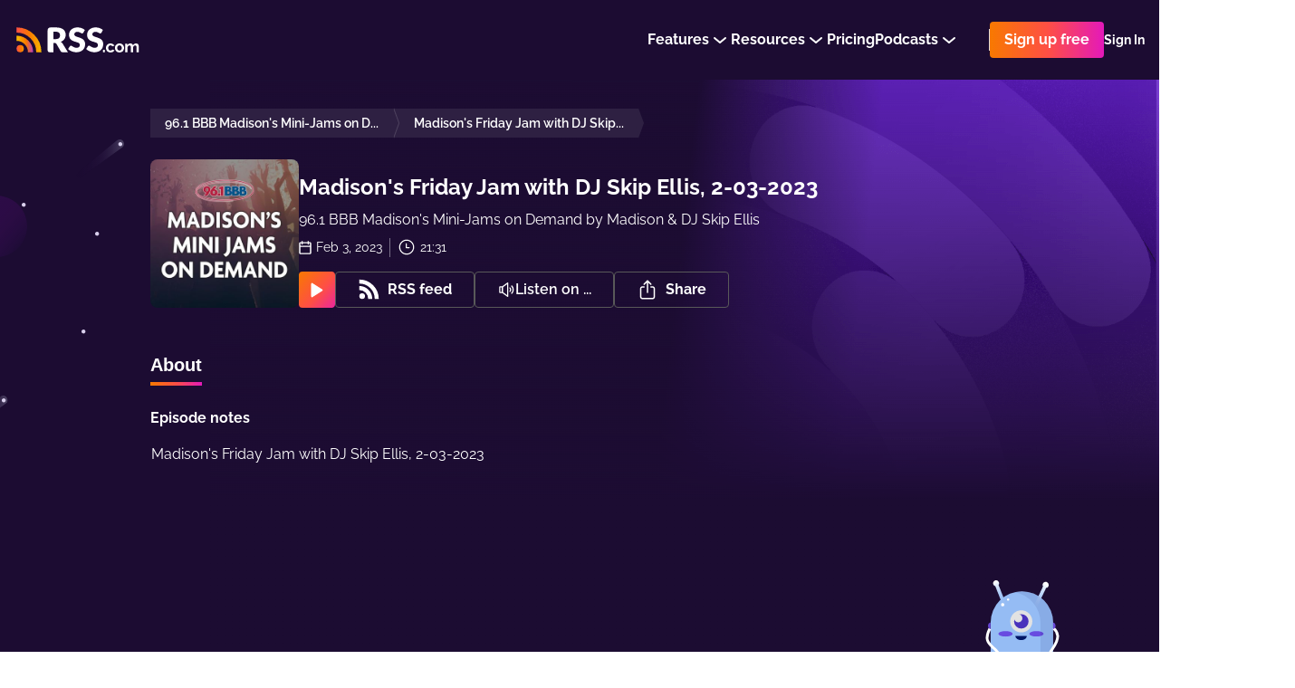

--- FILE ---
content_type: application/javascript; charset=UTF-8
request_url: https://rss.com/_nuxt/987353b.js
body_size: 50072
content:
(window.webpackJsonp=window.webpackJsonp||[]).push([[39],{1009:function(t,o,r){"use strict";r(790)},1010:function(t,o,r){var l=r(11)(!1);l.push([t.i,".lp-headline-subtitle[data-v-5b417710]{font-size:16px}.lp-headline-title[data-v-5b417710]{width:80%;text-align:center;font-size:90px;font-weight:600;margin-bottom:0}@media screen and (max-width: 1280px){.lp-headline-title[data-v-5b417710]{width:100%}}@media screen and (max-width: 960px){.lp-headline-title[data-v-5b417710]{font-size:76px}}@media screen and (max-width: 762px){.lp-headline-title[data-v-5b417710]{font-size:60px}}@media screen and (max-width: 600px){.lp-headline-title[data-v-5b417710]{font-size:48px}}.lp-headline-title[data-v-5b417710] strong{font-style:italic;background:linear-gradient(131deg, #F87900 -.63%, #FE4F45 58%, #E419BA 114.33%);background-clip:text;color:transparent;-webkit-text-fill-color:transparent}.lp-headline-description[data-v-5b417710]{width:80%;font-size:24px;text-align:center}@media screen and (max-width: 600px){.lp-headline-description[data-v-5b417710]{font-size:18px}}.lp-headline-unlimited[data-v-5b417710]{display:flex;align-items:center;gap:32px}@media screen and (max-width: 600px){.lp-headline-unlimited[data-v-5b417710]{flex-direction:column;gap:8px}}.lp-headline-unlimited-separator[data-v-5b417710]{width:1px;height:38px;background:#fff}@media screen and (max-width: 600px){.lp-headline-unlimited-separator[data-v-5b417710]{display:none}}.lp-headline-unlimited-text[data-v-5b417710]{font-size:24px;color:#fff;text-transform:uppercase;font-weight:700}@media screen and (max-width: 600px){.lp-headline-unlimited-text[data-v-5b417710]{font-weight:900}}.start[data-v-5b417710]{width:100%;height:auto;position:relative;background:#1C0C32}@media screen and (max-width: 762px){.start[data-v-5b417710]{height:auto;display:flex;flex-direction:column-reverse}}.start__container[data-v-5b417710]{width:100%;margin:0 auto;max-width:1498px}.start__space[data-v-5b417710]{top:0;left:0;z-index:3;width:100%;height:100%;position:absolute}@media screen and (max-width: 480px){.start__text-button[data-v-5b417710] .rss-ui-button__text{font-size:15px}}.start__bg[data-v-5b417710]{overflow:hidden;width:100%;top:0;left:0;right:0;bottom:0;z-index:1;width:100%;display:flex;margin-top:16px;position:relative;margin-top:-8px;justify-content:center;position:absolute}.start__bg-top[data-v-5b417710]{width:100%;height:auto;position:absolute;top:0;left:0}.start__bg-bottom[data-v-5b417710]{width:100%;height:auto;position:absolute;bottom:0;left:0}.start__text[data-v-5b417710]{z-index:2;width:100%;display:flex;gap:8px;position:relative;align-items:center;flex-direction:column;padding-top:32px}@media (min-width: 1562px){.start__text[data-v-5b417710]{width:100%;padding-left:0;padding-right:0}}@media screen and (max-width: 1140px){.start__text[data-v-5b417710]{padding-left:32px;padding-right:32px;width:100%}}@media screen and (max-width: 960px){.start__text[data-v-5b417710]{width:100%;padding-top:96px}}@media screen and (max-width: 762px){.start__text[data-v-5b417710]{width:100%;position:relative;padding-left:16px;padding-right:16px;padding-top:24px}}@media screen and (max-width: 600px){.start__text[data-v-5b417710]{padding-bottom:48px}}.start__text-card[data-v-5b417710]{color:#fff;font-size:14px;font-weight:500;line-height:160%;margin-top:8px}@media screen and (max-width: 762px){.start__text-card[data-v-5b417710]{width:100%;text-align:center}}@media screen and (min-width: 1600px){.start__text-card[data-v-5b417710]{font-size:18px}}@media screen and (max-width: 600px){.start__text-button[data-v-5b417710]{width:100%}}@media screen and (min-width: 1600px){.start__text-button[data-v-5b417710] .rss-ui-button{height:60px;font-size:22px;min-height:60px;line-height:60px}}.start__buttons[data-v-5b417710]{width:100%;display:flex;gap:16px;align-items:center;justify-content:center}@media screen and (max-width: 600px){.start__buttons[data-v-5b417710]{flex-direction:column;gap:16px}}.start__image[data-v-5b417710]{width:100%;height:auto;max-width:1200px;margin-top:48px}.start__space[data-v-5b417710] .star{width:2px;height:2px;position:absolute;background:#fff;border-radius:50%}.start__space[data-v-5b417710] .star.far{width:1px;height:1px}.start__space[data-v-5b417710] .star.near{width:4px;height:4px}.start__space[data-v-5b417710] .star.white{background:#fff;box-shadow:0 0 15px #fff}.start__space[data-v-5b417710] .star.yellow{background:#BFBB40;box-shadow:0 0 15px #BFBB40}.start__space[data-v-5b417710] .star.blue{background:#4444ff;box-shadow:0 0 15px #4444ff}.start__space[data-v-5b417710] .star.red{background:#ff4444;box-shadow:0 0 15px #ff4444}@media screen and (max-width: 762px){.start__space[data-v-5b417710]{display:none}}@media screen and (min-width: 1600px){.link-button-arrow-animation .link-button-arrow-animation__i[data-v-5b417710]{width:20px;height:20px}.link-button-arrow-animation .link-button-arrow-animation__i[data-v-5b417710] svg{width:100%;height:auto}.link-button-arrow-animation .link-button-arrow-animation__i[data-v-5b417710]:after{right:4px;height:4px;margin-top:-2px}.link-button-arrow-animation:hover .link-button-arrow-animation__i[data-v-5b417710]:after{width:14px}}\n",""]),t.exports=l},1013:function(t,o,r){"use strict";r(792)},1014:function(t,o,r){var l=r(11)(!1);l.push([t.i,".lp-card__container[data-v-313f7821]{flex-direction:row-reverse}@media screen and (max-width: 762px){.lp-card__container[data-v-313f7821]{flex-direction:column-reverse}}.lp-card__illustration[data-v-313f7821]{padding:0}.lp-card__svg[data-v-313f7821]{bottom:0;left:40px;position:absolute}@media screen and (max-width: 762px){.lp-card__svg[data-v-313f7821]{width:100%;height:auto;position:static}}\n",""]),t.exports=l},1015:function(t,o,r){"use strict";r(793)},1016:function(t,o,r){var l=r(11)(!1);l.push([t.i,".lp-card__container[data-v-2a94186a]{flex-direction:row-reverse}@media screen and (max-width: 762px){.lp-card__container[data-v-2a94186a]{flex-direction:column-reverse}}\n",""]),t.exports=l},1025:function(t,o,r){"use strict";r(798)},1026:function(t,o,r){var l=r(11)(!1);l.push([t.i,".lp-headline-text{display:flex;max-width:100%;max-width:100%;padding:0 180px;flex-direction:column;align-items:flex-start;padding-top:84px;width:900px}@media (min-width: 1562px){.lp-headline-text{width:720px;padding-left:0;padding-right:0}}@media screen and (max-width: 1140px){.lp-headline-text{padding-left:32px;padding-right:32px;width:614px}}@media screen and (max-width: 762px){.lp-headline-text{width:100%;position:relative;padding-left:16px;padding-right:16px;padding-top:24px}}.lp-headline-subtitle{font-size:16px;font-weight:600;line-height:19px;font-style:normal;margin-bottom:16px;background:-webkit-linear-gradient(left, #F8B700, #F87900);background:-o-linear-gradient(right, #F8B700, #F87900);background:-moz-linear-gradient(right, #F8B700, #F87900);background:linear-gradient(to right, #F8B700, #F87900);-webkit-background-clip:text;-webkit-text-fill-color:transparent}@media screen and (max-width: 600px){.lp-headline-subtitle{font-size:15px}}@media screen and (min-width: 1600px){.lp-headline-subtitle{font-size:20px;line-height:22px}}.lp-headline-title{color:#FFFFFF;font-size:45px;line-height:120%;font-weight:bold;margin-bottom:24px}@media screen and (max-width: 600px){.lp-headline-title{font-size:26px}}@media screen and (min-width: 1600px){.lp-headline-title{font-size:58px;line-heigth:110%}}.lp-headline-description{margin:0;color:#fff;font-size:16px;line-height:160%;margin-bottom:36px}.lp-headline-description strong{color:#fff;font-weight:bold}@media screen and (max-width: 600px){.lp-headline-description{font-size:15px}}@media screen and (min-width: 1600px){.lp-headline-description{font-size:20px}}.lp-container{margin:0 auto;max-width:100%;position:relative;width:1184px;padding:0 16px}.lp-button .rss-ui-button{height:48px;font-size:18px;min-height:48px;line-height:48px;font-weight:bold;padding-left:24px;padding-right:24px}.lp-colored-links a{font-weight:bold;position:relative;text-decoration:none;background:-webkit-linear-gradient(left, #F8B700, #F87900);background:-o-linear-gradient(right, #F8B700, #F87900);background:-moz-linear-gradient(right, #F8B700, #F87900);background:linear-gradient(to right, #F8B700, #F87900);-webkit-background-clip:text;-webkit-text-fill-color:transparent}@media screen and (max-width: 960px){.lp-colored-links a{background:none;-webkit-text-fill-color:#F87900}}.lp-colored-links a:hover span{background-repeat:repeat-x;background-position:0 100%;background-size:100% 1px;background-image:linear-gradient(to right, #F8B700 0%, #F87900 100%)}@media screen and (max-width: 960px){.lp-colored-links a:hover{text-decoration:underline}}.lp-card{margin:0 auto;max-width:100%;position:relative;width:1168px;padding:0 8px}.lp-card__container{z-index:3;width:100%;height:540px;display:flex;overflow:hidden;position:relative;border-radius:16px;margin-bottom:64px;background-color:#25163A;box-shadow:0px 8px 24px -4px rgba(21,8,39,0.1)}@media screen and (max-width: 762px){.lp-card__container{height:auto;margin-bottom:40px;flex-direction:column-reverse}}.lp-card__illustration,.lp-card__content{width:50%;height:100%}@media screen and (max-width: 762px){.lp-card__illustration,.lp-card__content{width:100%;height:auto}}.lp-card__illustration{display:flex;overflow:hidden;position:relative;align-items:center;justify-content:center}@media screen and (max-width: 762px){.lp-card__illustration{padding:10px}}.lp-card__content{display:flex;padding:64px;flex-direction:column;justify-content:center}@media screen and (max-width: 762px){.lp-card__content{padding:16px}}.lp-card__icon{margin-bottom:20px}@media screen and (max-width: 762px){.lp-card__icon{width:24px;margin-bottom:0;margin-right:16px}}.lp-card__title{color:#fff;display:flex;font-size:36px;line-height:120%;font-weight:bold;margin-bottom:20px;flex-direction:column}@media screen and (max-width: 762px){.lp-card__title{font-size:22px;flex-direction:row;align-items:center}}.lp-card__text{margin:0;color:#fff;font-size:18px;line-height:180%}.lp-card__text strong{color:#fff}@media screen and (max-width: 960px){.lp-card__text{font-size:16px}}@media screen and (max-width: 762px){.lp-card__svg{width:100%;height:auto}}\n",""]),t.exports=l},1027:function(t,o,r){"use strict";r(799)},1028:function(t,o,r){var l=r(11)(!1);l.push([t.i,".homepage[data-v-2f663a9a]{background:#1c0c32;padding-bottom:56px}\n",""]),t.exports=l},1365:function(t,o,r){"use strict";r.r(o);var l=r(7),meta=(r(32),r(26),r(210)),e=r(619),n=r(735),c=r(617),d=(r(16),r(14),r(15),r(18),r(19),r(8)),v=r(10),h={},_=r(0),f=Object(_.a)(h,(function(){var t=this,o=t._self._c;return o("svg",{attrs:{width:"1348",height:"495",viewBox:"0 0 1348 495",fill:"none",xmlns:"http://www.w3.org/2000/svg"}},[o("g",{attrs:{"clip-path":"url(#clip0_3803_6856)"}},[o("path",{attrs:{opacity:"0.18",d:"M150.076 175.647C150.076 204.892 126.41 228.558 97.1652 228.558C92.8362 228.558 88.6034 228.077 84.4668 227.018C56.0876 219.996 38.7714 191.328 45.7941 162.949C52.8167 134.569 81.4846 117.253 109.864 124.276C133.433 130.144 149.979 151.308 150.076 175.647Z",fill:"#BA3687"}}),t._v(" "),o("path",{attrs:{opacity:"0.54",d:"M150.075 175.647C150.075 204.892 126.409 228.557 97.1645 228.557C92.8354 228.557 88.6027 228.076 84.466 227.018C60.8007 209.894 55.4134 176.801 72.5371 153.136C85.1394 135.627 107.073 127.546 128.045 132.741C141.802 142.65 150.075 158.619 150.075 175.647Z",fill:"#0E0C30"}}),t._v(" "),o("path",{attrs:{opacity:"0.38",d:"M1629.87 237.827C1629.87 249.756 1629.01 261.685 1627.37 273.614C1626.12 282.849 1624.29 292.085 1621.98 301.224C1586.97 438.791 1447.09 521.812 1309.62 486.795C1251.13 471.884 1199.85 436.963 1164.55 387.997C1143 358.078 1128.09 323.927 1120.97 287.756C1120.87 287.371 1120.78 286.89 1120.68 286.505C1120.49 285.447 1120.3 284.389 1120.1 283.33L1119.62 280.348L1119.53 279.867C1119.33 278.905 1119.24 277.943 1119.05 276.981C1118.85 276.019 1118.76 275.153 1118.66 274.191C1118.66 273.999 1118.56 273.71 1118.56 273.518C1118.47 273.037 1118.37 272.556 1118.37 272.075C1118.37 271.594 1118.28 271.113 1118.18 270.632C1118.08 269.766 1117.99 268.9 1117.89 268.034C1117.89 267.746 1117.79 267.457 1117.79 267.169C1117.7 266.399 1117.6 265.533 1117.51 264.764C1117.31 263.417 1117.22 262.07 1117.12 260.627C1117.12 260.146 1117.03 259.569 1117.03 259.088C1116.93 257.356 1116.74 255.625 1116.64 253.893C1116.54 253.123 1116.54 252.258 1116.45 251.392C1116.45 251.199 1116.45 250.911 1116.45 250.718C1116.45 249.66 1116.35 248.602 1116.35 247.544V246.582C1116.35 246.293 1116.35 245.908 1116.35 245.62V244.369V244.273C1116.35 243.215 1116.35 242.156 1116.26 241.098C1116.16 240.04 1116.26 238.982 1116.26 237.924C1116.26 227.919 1116.83 217.818 1117.99 207.909C1118.76 201.271 1119.82 194.73 1121.07 188.284C1121.35 186.649 1121.74 184.917 1122.12 183.282C1122.8 180.203 1123.47 177.221 1124.24 174.143C1125.59 168.948 1127.03 163.849 1128.67 158.847C1129.34 156.634 1130.11 154.518 1130.88 152.401C1134.05 143.358 1137.8 134.508 1141.94 125.85C1143.58 122.483 1145.31 119.212 1147.04 115.941C1191.87 32.92 1278.74 -18.8359 1373.11 -18.8359C1374.84 -18.8359 1376.48 -18.8359 1378.21 -18.7397C1392.93 -18.4511 1407.65 -16.9119 1422.08 -14.1221C1442.18 -10.2741 1461.81 -3.92484 1480.38 4.63702C1507.79 17.2393 1532.8 34.6516 1554.26 56.0082C1556.76 58.5094 1559.16 61.0106 1561.57 63.608C1566.67 69.0915 1571.57 74.8635 1576.19 80.8279C1578.31 83.5216 1580.42 86.3114 1582.35 89.1012C1585.62 93.7188 1588.7 98.3365 1591.68 103.147L1592.06 103.82C1593.6 106.321 1595.14 108.822 1596.59 111.42C1601.59 120.174 1606.01 129.217 1609.86 138.452C1611.21 141.819 1612.55 145.09 1613.81 148.553C1614.86 151.343 1615.83 154.133 1616.79 156.923C1618.04 160.867 1619.29 164.811 1620.44 168.755C1621.21 171.641 1621.98 174.527 1622.66 177.413C1623.04 179.049 1623.43 180.78 1623.81 182.416C1624.48 185.494 1625.16 188.669 1625.73 191.844L1626.02 193.479C1626.12 193.96 1626.22 194.537 1626.31 195.018C1626.5 196.173 1626.7 197.327 1626.89 198.481C1629.01 211.18 1629.97 224.456 1629.87 237.827Z",fill:"#662D91"}}),t._v(" "),o("path",{attrs:{opacity:"0.57",d:"M1632.66 238.405C1632.66 250.333 1631.8 262.262 1630.16 274.191C1628.91 283.426 1627.08 292.662 1624.77 301.801C1602.74 387.997 1537.81 456.684 1453.05 483.524C1332.32 481.119 1229.58 395.019 1206.11 276.596C1206.01 276.211 1205.91 275.73 1205.82 275.346C1205.63 274.287 1205.43 273.229 1205.24 272.171L1204.76 269.189L1204.66 268.708C1204.47 267.746 1204.38 266.784 1204.18 265.822C1203.99 264.86 1203.89 263.994 1203.8 263.032C1203.8 262.84 1203.7 262.551 1203.7 262.359C1203.61 261.878 1203.51 261.397 1203.51 260.916C1203.51 260.435 1203.41 259.954 1203.32 259.473C1203.22 258.607 1203.13 257.741 1203.03 256.875C1203.03 256.587 1202.93 256.298 1202.93 256.009C1202.84 255.24 1202.74 254.374 1202.64 253.604C1202.45 252.257 1202.36 250.911 1202.26 249.468C1202.26 248.987 1202.16 248.409 1202.16 247.928C1202.07 246.197 1201.87 244.465 1201.78 242.734C1201.68 241.964 1201.68 241.098 1201.59 240.232C1201.59 240.04 1201.59 239.751 1201.59 239.559C1201.59 238.501 1201.49 237.443 1201.49 236.384V235.422C1201.49 235.134 1201.49 234.749 1201.49 234.46V233.21V233.114C1201.49 232.055 1201.49 230.997 1201.39 229.939C1201.3 228.881 1201.39 227.823 1201.39 226.764C1201.39 216.759 1201.97 206.658 1203.13 196.75C1203.89 190.112 1204.95 183.57 1206.2 177.125C1206.49 175.489 1206.88 173.758 1207.26 172.122C1207.94 169.044 1208.61 166.062 1209.38 162.983C1210.72 157.788 1212.17 152.69 1213.8 147.687C1214.48 145.475 1215.25 143.358 1216.02 141.242C1219.19 132.199 1222.94 123.349 1227.08 114.691C1228.71 111.324 1230.45 108.053 1232.18 104.782C1263.92 46.0032 1317.32 1.94335 1381 -18.2588C1395.72 -17.9702 1410.44 -16.431 1424.87 -13.6412C1444.97 -9.79313 1464.6 -3.4439 1483.17 5.11796C1510.58 17.7202 1535.59 35.1326 1557.05 56.4891C1559.55 58.9904 1561.95 61.4916 1564.36 64.089C1569.46 69.5724 1574.36 75.3445 1578.98 81.3089C1581.1 84.0025 1583.21 86.7923 1585.14 89.5822C1588.41 94.1998 1591.49 98.8174 1594.47 103.627L1594.85 104.301C1596.39 106.802 1597.93 109.303 1599.38 111.901C1604.28 120.655 1608.71 129.698 1612.55 138.933C1613.9 142.3 1615.25 145.571 1616.5 149.034C1617.56 151.824 1618.52 154.614 1619.48 157.404C1620.73 161.348 1621.98 165.292 1623.14 169.236C1623.91 172.122 1624.68 175.008 1625.35 177.894C1625.73 179.53 1626.12 181.261 1626.5 182.897C1627.18 185.975 1627.85 189.15 1628.43 192.324L1628.72 193.96C1628.81 194.441 1628.91 195.018 1629.01 195.499C1629.2 196.654 1629.39 197.808 1629.58 198.962C1631.6 211.853 1632.66 225.129 1632.66 238.405Z",fill:"#0E0C30"}}),t._v(" "),o("path",{attrs:{opacity:"0.18",d:"M1632.47 208.294C1565.13 214.932 1482.59 225.514 1393.7 239.174C1290.19 255.144 1196.2 272.748 1125.39 288.525C1125.3 288.14 1125.2 287.659 1125.2 287.275C1125.01 286.216 1124.82 285.158 1124.63 284.1C1124.43 283.042 1124.24 282.08 1124.14 281.118L1124.05 280.637C1123.86 279.675 1123.76 278.713 1123.57 277.751C1123.37 276.789 1123.28 275.923 1123.18 274.961C1123.18 274.769 1123.09 274.48 1123.09 274.287C1122.99 273.806 1122.89 273.325 1122.89 272.844C1122.89 272.363 1122.8 271.882 1122.7 271.401C1122.6 270.536 1122.51 269.67 1122.41 268.804C1122.41 268.515 1122.32 268.227 1122.32 267.938C1122.22 267.169 1122.12 266.303 1122.03 265.533C1121.84 264.186 1121.74 262.84 1121.64 261.397C1121.64 260.916 1121.55 260.338 1121.55 259.857C1121.35 258.126 1121.26 256.394 1121.16 254.663C1121.16 253.893 1121.07 253.027 1121.07 252.161C1121.07 251.969 1121.07 251.68 1121.07 251.488C1121.07 250.43 1120.97 249.372 1120.97 248.313C1120.97 247.64 1120.97 247.063 1120.87 246.389C1120.87 246.004 1120.87 245.62 1120.87 245.139C1120.87 244.08 1120.87 243.022 1120.78 241.964C1120.68 240.906 1120.78 239.848 1120.78 238.789C1120.78 238.212 1120.78 237.635 1120.78 237.058C1195.81 219.646 1283.07 202.907 1376.48 188.477C1450.26 177.029 1520.78 168.178 1584.95 161.925C1594.57 160.963 1603.99 160.097 1613.23 159.328L1621.69 158.558C1622.85 162.118 1623.91 165.677 1624.96 169.333C1625.73 172.219 1626.5 175.105 1627.18 177.991C1627.56 179.626 1627.95 181.358 1628.33 182.993C1630.06 191.266 1631.41 199.636 1632.47 208.294Z",fill:"#A738E8"}}),t._v(" "),o("g",{attrs:{opacity:"0.08"}},[o("path",{attrs:{opacity:"0.08",d:"M1598.8 82.8485L1612.84 111.901C1608.71 108.534 1601.11 106.225 1590.72 104.975C1508.37 94.8736 1248.34 146.245 1119.62 189.535C1119.91 187.9 1120.3 186.168 1120.68 184.533C1121.35 181.454 1122.03 178.472 1122.8 175.394C1124.14 170.199 1125.59 165.1 1127.22 160.098C1282.01 110.939 1432.27 78.4233 1574.75 81.8865C1582.83 82.1751 1590.81 82.4637 1598.8 82.8485Z",fill:"url(#paint0_linear_3803_6856)"}})]),t._v(" "),o("path",{attrs:{d:"M1621.89 166.64C1548.29 172.893 1464.79 182.802 1376.67 196.462C1283.26 210.892 1196.01 227.727 1120.97 245.044C968.3 280.349 865.942 318.06 863.633 343.745C863.537 344.515 863.537 345.285 863.73 346.054C863.826 346.439 863.922 346.824 864.018 347.209C864.307 347.401 864.596 347.593 864.884 347.786C865.173 347.978 865.461 348.171 865.75 348.267C866.039 348.363 866.327 348.652 866.712 348.844L867.193 349.133C867.385 349.229 867.674 349.421 867.866 349.517C868.059 349.614 868.347 349.806 868.636 349.902L869.406 350.287C870.175 350.672 871.137 351.057 872.003 351.441H872.099C873.927 352.211 875.947 352.884 878.16 353.558L879.122 353.846L880.18 354.135L881.238 354.424C881.623 354.52 881.912 354.616 882.296 354.712L883.355 355.001L884.413 355.289C885.952 355.674 887.491 356.059 889.127 356.348L890.281 356.636H890.377C891.339 356.829 892.397 357.021 893.456 357.213L894.129 357.31L895.668 357.598L898.554 358.079L898.939 358.176C900.382 358.368 901.825 358.657 903.364 358.849C905.096 359.138 906.828 359.33 908.655 359.619L910.387 359.811L912.119 360.003C915.101 360.388 918.179 360.677 921.354 360.965L924.625 361.254C975.13 365.583 1051.13 363.851 1142.71 356.251H1142.9C1142.42 355.386 1142.04 354.424 1141.56 353.558C1141.27 353.077 1141.08 352.596 1140.79 352.115L1140.31 351.153V350.864C1138.86 347.978 1137.52 344.996 1136.27 342.014L1132.51 342.302C1100.77 344.996 1073.35 346.728 1051.42 347.305C1040.07 347.593 1030.25 347.593 1022.08 347.305C1016.11 347.112 1011.11 346.631 1006.97 346.054L1005.91 345.862C998.314 344.707 994.082 342.88 993.697 340.475C993.601 339.32 994.082 338.166 994.947 337.396C1003.32 327.969 1051.99 313.25 1125.78 296.703C1196.58 280.83 1290.57 263.322 1394.08 247.352C1482.97 233.596 1565.51 223.11 1632.85 216.472C1648.82 214.933 1663.93 213.49 1678.07 212.432V162.696C1660.08 163.658 1641.32 165.005 1621.89 166.64ZM1633.82 267.266C1633.53 271.884 1633.05 276.501 1632.37 281.023C1632.18 282.562 1631.99 284.005 1631.7 285.544L1631.41 287.468C1631.22 288.43 1631.12 289.392 1630.93 290.258C1639.49 288.334 1647.96 286.41 1656.33 284.486L1659.21 283.812L1661.33 283.331C1666.91 281.985 1672.49 280.734 1677.97 279.387V257.646C1664.22 260.724 1649.5 263.995 1633.82 267.266Z",fill:"url(#paint1_linear_3803_6856)"}}),t._v(" "),o("path",{attrs:{d:"M1650.27 173.567C1576.67 179.82 1493.17 189.729 1405.05 203.389C1311.64 217.819 1224.39 234.558 1149.35 251.971C997.448 287.084 895.283 324.602 892.012 350.288C892.012 350.288 892.012 350.384 892.012 350.48C891.916 351.346 891.916 352.212 892.012 352.981V353.174C892.204 354.328 892.589 355.483 893.263 356.445C893.359 356.637 893.455 356.829 893.648 357.022C893.744 357.214 893.84 357.31 893.936 357.407L895.475 357.695L898.361 358.176L898.746 358.272C900.189 358.465 901.632 358.753 903.171 358.946C904.903 359.234 906.635 359.427 908.462 359.715L910.194 359.908L911.926 360.1C914.908 360.485 917.986 360.774 921.161 361.062L924.432 361.351C974.937 365.68 1050.94 363.948 1142.52 356.348H1142.71C1142.23 355.483 1141.85 354.521 1141.36 353.655C1141.08 353.174 1140.88 352.693 1140.59 352.212L1140.11 351.25V350.961L1136.46 351.25C1101.06 353.943 1072.39 355.002 1052.57 354.328C1033.43 353.655 1022.56 351.442 1021.88 347.498V347.402C1021.69 345.67 1023.33 343.746 1026.6 341.63C1027.37 341.149 1028.23 340.668 1029.1 340.09C1030.16 339.513 1031.21 338.936 1032.47 338.359C1034.2 337.493 1036.12 336.627 1038.24 335.761C1059.4 326.911 1100 315.848 1153.97 303.727C1224.77 287.853 1318.76 270.345 1422.27 254.376C1511.16 240.619 1593.7 230.133 1661.04 223.495C1666.72 222.918 1672.3 222.437 1677.78 221.86V171.547C1668.93 172.028 1659.69 172.797 1650.27 173.567ZM1902.79 172.22H1903.27H1902.79Z",fill:"url(#paint2_linear_3803_6856)"}}),t._v(" "),o("path",{attrs:{d:"M1677.68 177.222C1604.09 183.475 1520.59 193.384 1432.47 207.044C1339.06 221.474 1251.8 238.213 1176.77 255.626C1028.52 289.873 927.606 326.429 919.814 352.019V352.115C919.333 353.558 919.237 355.097 919.429 356.636V356.829C919.622 357.791 919.91 358.849 920.391 359.715C920.584 360.1 920.872 360.484 921.065 360.869L921.161 361.062L924.432 361.35C974.937 365.679 1050.94 363.948 1142.52 356.348C1122.12 357.598 1104.62 358.176 1090.38 358.176C1081.05 358.176 1073.16 357.791 1066.81 357.214C1060.27 356.54 1055.46 355.578 1052.57 354.328C1050.55 353.462 1049.49 352.404 1049.3 351.153C1049.11 349.902 1049.78 348.748 1051.22 347.401C1053.92 344.9 1059.11 342.11 1066.62 339.032C1053.24 339.705 1041.32 339.994 1031.12 340.09H1027.75H1025.35H1021.88L1019.67 339.994H1018.32L1015.44 339.897C1014.09 339.801 1012.74 339.801 1011.49 339.705L1010.53 339.609L1009.57 339.513L1007.74 339.416C1005.91 339.224 1004.18 339.128 1002.55 338.935L1001.3 338.743C1000.05 338.551 998.891 338.454 997.833 338.166L997.159 338.07H996.967L996.197 337.877C995.716 337.781 995.235 337.685 994.851 337.589L993.792 337.3L992.83 337.011C992.542 336.915 992.157 336.819 991.868 336.723L991.195 336.434C991.003 336.338 990.81 336.242 990.618 336.146L990.041 335.857L989.56 335.568C989.367 335.472 989.175 335.376 988.982 335.184C988.886 335.087 988.79 335.087 988.694 334.991C988.598 334.895 988.501 334.799 988.405 334.703C988.309 334.606 988.213 334.51 988.117 334.414C988.02 334.318 987.924 334.222 987.924 334.125C987.924 334.125 987.828 334.029 987.828 333.933C987.732 333.741 987.636 333.644 987.636 333.452C987.636 333.356 987.636 333.26 987.539 333.26C987.539 333.163 987.539 333.067 987.539 333.067C987.058 330.181 992.061 326.526 1001.68 322.293L1002.35 322.004C1023.04 313.058 1064.31 301.61 1119.72 289.2C1190.52 273.327 1284.51 255.818 1388.02 239.849C1476.91 226.092 1559.45 215.606 1626.79 208.968C1645.07 207.141 1662.19 205.601 1678.07 204.447V177.222H1677.68Z",fill:"url(#paint3_linear_3803_6856)"}}),t._v(" "),o("path",{attrs:{d:"M948.482 333.452C949.438 333.452 950.214 332.677 950.214 331.721C950.214 330.765 949.438 329.989 948.482 329.989C947.526 329.989 946.75 330.765 946.75 331.721C946.75 332.677 947.526 333.452 948.482 333.452Z",fill:"white"}}),t._v(" "),o("path",{attrs:{d:"M1051.8 317.29C1052.39 317.29 1052.86 316.817 1052.86 316.232C1052.86 315.648 1052.39 315.174 1051.8 315.174C1051.22 315.174 1050.74 315.648 1050.74 316.232C1050.74 316.817 1051.22 317.29 1051.8 317.29Z",fill:"white",stroke:"white","stroke-width":"0.932082","stroke-miterlimit":"10"}}),t._v(" "),o("path",{attrs:{d:"M1120.78 286.025C1121.47 286.025 1122.03 285.465 1122.03 284.775C1122.03 284.084 1121.47 283.524 1120.78 283.524C1120.09 283.524 1119.53 284.084 1119.53 284.775C1119.53 285.465 1120.09 286.025 1120.78 286.025Z",fill:"white",stroke:"white","stroke-width":"0.932082","stroke-miterlimit":"10"}}),t._v(" "),o("path",{attrs:{d:"M1001.97 322.583C1002.18 322.583 1002.36 322.41 1002.36 322.197C1002.36 321.985 1002.18 321.812 1001.97 321.812C1001.76 321.812 1001.59 321.985 1001.59 322.197C1001.59 322.41 1001.76 322.583 1001.97 322.583Z",fill:"white",stroke:"white","stroke-width":"0.932082","stroke-miterlimit":"10"}}),t._v(" "),o("path",{attrs:{d:"M1101.63 335.376C1102.06 335.376 1102.4 335.032 1102.4 334.607C1102.4 334.181 1102.06 333.837 1101.63 333.837C1101.21 333.837 1100.86 334.181 1100.86 334.607C1100.86 335.032 1101.21 335.376 1101.63 335.376Z",fill:"white",stroke:"white","stroke-width":"0.932082","stroke-miterlimit":"10"}}),t._v(" "),o("path",{attrs:{d:"M1159.45 261.782C1159.77 261.782 1160.03 261.524 1160.03 261.205C1160.03 260.886 1159.77 260.628 1159.45 260.628C1159.13 260.628 1158.87 260.886 1158.87 261.205C1158.87 261.524 1159.13 261.782 1159.45 261.782Z",fill:"white",stroke:"white","stroke-width":"0.932082","stroke-miterlimit":"10"}}),t._v(" "),o("path",{attrs:{d:"M1340.31 252.259C1340.95 252.259 1341.46 251.742 1341.46 251.105C1341.46 250.467 1340.95 249.95 1340.31 249.95C1339.67 249.95 1339.15 250.467 1339.15 251.105C1339.15 251.742 1339.67 252.259 1340.31 252.259Z",fill:"white",stroke:"white","stroke-width":"0.932082","stroke-miterlimit":"10"}}),t._v(" "),o("path",{attrs:{d:"M1104.04 340.379C1105.85 340.379 1107.31 338.914 1107.31 337.108C1107.31 335.301 1105.85 333.837 1104.04 333.837C1102.23 333.837 1100.77 335.301 1100.77 337.108C1100.77 338.914 1102.23 340.379 1104.04 340.379Z",fill:"white",stroke:"white","stroke-width":"0.932082","stroke-miterlimit":"10"}}),t._v(" "),o("path",{attrs:{d:"M1007.74 284.486C1008.43 284.486 1008.99 283.926 1008.99 283.235C1008.99 282.544 1008.43 281.984 1007.74 281.984C1007.05 281.984 1006.49 282.544 1006.49 283.235C1006.49 283.926 1007.05 284.486 1007.74 284.486Z",fill:"white",stroke:"white","stroke-width":"0.932082","stroke-miterlimit":"10"}}),t._v(" "),o("path",{attrs:{d:"M1122.51 337.3C1123.46 337.3 1124.24 336.525 1124.24 335.569C1124.24 334.612 1123.46 333.837 1122.51 333.837C1121.55 333.837 1120.78 334.612 1120.78 335.569C1120.78 336.525 1121.55 337.3 1122.51 337.3Z",fill:"white",stroke:"white","stroke-width":"0.932082","stroke-miterlimit":"10"}}),t._v(" "),o("path",{attrs:{d:"M1615.06 159.618C1637.28 157.694 1658.54 156.251 1678.74 155V221.956C1672.78 222.533 1666.72 223.11 1660.46 223.687C1593.12 230.325 1510.58 240.907 1421.69 254.568C1318.18 270.537 1224.19 288.142 1153.39 303.919C1090.09 318.156 1045.26 330.951 1028.52 340.282C1031.12 340.282 1033.72 340.282 1036.51 340.282H1038.72H1039.2L1043.53 340.186C1050.46 339.994 1057.96 339.705 1066.04 339.32C1085.28 338.358 1107.5 336.723 1132.13 334.607C1132.42 335.28 1132.71 335.953 1133 336.627C1133.76 338.551 1134.53 340.475 1135.4 342.399C1135.69 343.072 1135.98 343.746 1136.27 344.419C1136.55 345.092 1136.84 345.766 1137.13 346.439C1137.32 346.92 1137.61 347.401 1137.81 347.882C1138.29 348.844 1138.77 349.903 1139.25 350.865C1139.34 351.153 1139.54 351.346 1139.63 351.634C1139.92 352.211 1140.21 352.692 1140.4 353.27C1140.98 354.424 1141.56 355.578 1142.13 356.733H1141.94H1141.56C1125.3 358.08 1109.62 359.234 1094.42 360.196C1085.28 360.773 1076.43 361.35 1067.77 361.735C1009.47 364.717 960.411 364.814 924.336 361.735L920.584 361.447H920.2C919.045 361.35 917.987 361.254 916.929 361.158H916.64C909.617 360.388 903.076 359.619 897.208 358.561C895.957 358.368 894.61 358.08 893.36 357.887H893.167H893.071H892.782C890.377 357.406 888.068 356.925 885.856 356.444H885.663C882.585 355.771 879.795 355.001 877.198 354.135H877.102L876.043 353.751L875.755 353.654H875.659C874.312 353.173 872.965 352.692 871.714 352.211L871.522 352.115L870.079 351.538L869.887 351.442C869.117 351.153 868.444 350.768 867.77 350.48C867.482 350.384 867.289 350.191 867.001 350.095L866.904 350.191L865.75 349.614L865.461 349.422C865.173 349.229 864.788 349.037 864.499 348.844L864.307 348.748L864.211 348.652C863.826 348.46 863.441 348.171 863.152 347.979C861.228 346.728 859.497 344.996 858.246 343.072C857.477 341.918 856.996 340.667 856.803 339.32C852.859 313.635 956.852 274.674 1114.14 238.406C1189.18 220.994 1276.43 204.255 1369.84 189.825C1457.96 175.876 1541.37 165.871 1615.06 159.618Z",fill:"url(#paint4_linear_3803_6856)"}}),t._v(" "),o("path",{attrs:{d:"M1148.1 363.467C1106.73 366.257 968.299 371.163 923.181 360.966C920.007 360.677 916.928 360.388 913.946 360.004L912.118 359.811L910.387 359.619C908.559 359.426 906.827 359.138 905.096 358.849C903.556 358.657 902.113 358.368 900.67 358.176L900.286 358.08L897.4 357.599L895.86 357.31L895.187 357.214L892.109 356.637H892.012L890.762 356.348C889.126 355.963 887.587 355.675 886.048 355.29L884.99 355.001L883.931 354.713C883.547 354.616 883.162 354.52 882.873 354.424L881.815 354.135L880.757 353.847L879.795 353.558C877.582 352.885 875.562 352.115 873.734 351.442H873.638C872.291 350.961 870.944 350.48 869.694 349.999L869.501 349.903L868.058 349.325L867.866 349.229C867.096 348.941 866.423 348.556 865.75 348.267L867.481 348.363C875.562 349.037 884.701 349.806 893.84 350.48C903.364 351.249 912.888 351.827 921.546 352.211C929.242 352.5 936.072 352.596 941.556 352.211C962.431 350.961 987.251 349.518 1007.65 345.958C1015.63 344.708 1023.42 342.784 1031.02 340.09C1032.56 339.513 1034.49 338.936 1036.6 338.262C1057.48 327.873 1107.02 320.369 1128.09 317.483C1132.71 331.336 1141.46 350.768 1148.1 363.467Z",fill:"url(#paint5_linear_3803_6856)"}})]),t._v(" "),o("defs",[o("linearGradient",{attrs:{id:"paint0_linear_3803_6856",x1:"1121.56",y1:"128.673",x2:"1611.84",y2:"144.035",gradientUnits:"userSpaceOnUse"}},[o("stop",{attrs:{offset:"0.05","stop-color":"#F973E4"}}),t._v(" "),o("stop",{attrs:{offset:"0.45","stop-color":"#743495"}}),t._v(" "),o("stop",{attrs:{offset:"0.51","stop-color":"#5A2878"}}),t._v(" "),o("stop",{attrs:{offset:"0.58","stop-color":"#3F1C59"}}),t._v(" "),o("stop",{attrs:{offset:"0.66","stop-color":"#2C1343"}}),t._v(" "),o("stop",{attrs:{offset:"0.73","stop-color":"#200E36"}}),t._v(" "),o("stop",{attrs:{offset:"0.79","stop-color":"#1C0C31"}})],1),t._v(" "),o("linearGradient",{attrs:{id:"paint1_linear_3803_6856",x1:"863.569",y1:"263.072",x2:"1678.08",y2:"263.072",gradientUnits:"userSpaceOnUse"}},[o("stop",{attrs:{offset:"0.05","stop-color":"#F973BE"}}),t._v(" "),o("stop",{attrs:{offset:"0.45","stop-color":"#743495"}}),t._v(" "),o("stop",{attrs:{offset:"0.51","stop-color":"#5A2878"}}),t._v(" "),o("stop",{attrs:{offset:"0.58","stop-color":"#3F1C59"}}),t._v(" "),o("stop",{attrs:{offset:"0.66","stop-color":"#2C1343"}}),t._v(" "),o("stop",{attrs:{offset:"0.73","stop-color":"#200E36"}}),t._v(" "),o("stop",{attrs:{offset:"0.79","stop-color":"#1C0C31"}})],1),t._v(" "),o("linearGradient",{attrs:{id:"paint2_linear_3803_6856",x1:"891.956",y1:"267.474",x2:"1903.25",y2:"267.474",gradientUnits:"userSpaceOnUse"}},[o("stop",{attrs:{offset:"0.05","stop-color":"#F9737D"}}),t._v(" "),o("stop",{attrs:{offset:"0.45","stop-color":"#743495"}}),t._v(" "),o("stop",{attrs:{offset:"0.51","stop-color":"#5A2878"}}),t._v(" "),o("stop",{attrs:{offset:"0.58","stop-color":"#3F1C59"}}),t._v(" "),o("stop",{attrs:{offset:"0.66","stop-color":"#2C1343"}}),t._v(" "),o("stop",{attrs:{offset:"0.73","stop-color":"#200E36"}}),t._v(" "),o("stop",{attrs:{offset:"0.79","stop-color":"#1C0C31"}})],1),t._v(" "),o("linearGradient",{attrs:{id:"paint3_linear_3803_6856",x1:"919.318",y1:"270.417",x2:"1678.02",y2:"270.417",gradientUnits:"userSpaceOnUse"}},[o("stop",{attrs:{offset:"0.05","stop-color":"#F97B45"}}),t._v(" "),o("stop",{attrs:{offset:"0.45","stop-color":"#743495"}}),t._v(" "),o("stop",{attrs:{offset:"0.51","stop-color":"#5A2878"}}),t._v(" "),o("stop",{attrs:{offset:"0.58","stop-color":"#3F1C59"}}),t._v(" "),o("stop",{attrs:{offset:"0.66","stop-color":"#2C1343"}}),t._v(" "),o("stop",{attrs:{offset:"0.73","stop-color":"#200E36"}}),t._v(" "),o("stop",{attrs:{offset:"0.79","stop-color":"#1C0C31"}})],1),t._v(" "),o("linearGradient",{attrs:{id:"paint4_linear_3803_6856",x1:"856.648",y1:"381.061",x2:"1712.94",y2:"139.588",gradientUnits:"userSpaceOnUse"}},[o("stop",{attrs:{offset:"0.05","stop-color":"#4A3682"}}),t._v(" "),o("stop",{attrs:{offset:"0.37","stop-color":"#743495","stop-opacity":"0.3"}}),t._v(" "),o("stop",{attrs:{offset:"0.581731","stop-color":"#572774","stop-opacity":"0.53"}}),t._v(" "),o("stop",{attrs:{offset:"0.79","stop-color":"#1C0C31"}})],1),t._v(" "),o("linearGradient",{attrs:{id:"paint5_linear_3803_6856",x1:"874.76",y1:"393.137",x2:"1147.08",y2:"316.34",gradientUnits:"userSpaceOnUse"}},[o("stop",{attrs:{offset:"0.05","stop-color":"#F97B45","stop-opacity":"0"}}),t._v(" "),o("stop",{attrs:{offset:"0.37","stop-color":"#743495","stop-opacity":"0.3"}}),t._v(" "),o("stop",{attrs:{offset:"0.45","stop-color":"#572774","stop-opacity":"0.53"}}),t._v(" "),o("stop",{attrs:{offset:"0.79","stop-color":"#1C0C31"}})],1),t._v(" "),o("clipPath",{attrs:{id:"clip0_3803_6856"}},[o("rect",{attrs:{width:"1348",height:"495",fill:"white"}})])],1)])}),[],!1,null,null,null).exports,C={},m=Object(_.a)(C,(function(){var t=this,o=t._self._c;return o("svg",{attrs:{width:"1348",height:"287",viewBox:"0 0 1348 287",fill:"none",xmlns:"http://www.w3.org/2000/svg"}},[o("g",{attrs:{"clip-path":"url(#clip0_3802_6743)"}},[o("path",{attrs:{opacity:"0.2",d:"M1628.41 391.853L1620.23 391.372C1618.69 367.322 1616.67 336.345 1614.36 301.136L500.071 271.602L-27.9746 257.653L-32.6885 257.557L-27.9746 195.219V154.141L-28.648 154.43L-30.0911 155.007L-29.3215 145.291L-27.8784 126.532L-26.243 105.079C-26.243 105.079 56.2009 47.4546 158.077 41.4902C224.36 37.6422 305.168 90.0716 364.524 87.5703C423.88 85.0691 450.527 24.1741 513.443 7.62759C576.358 -8.91892 696.031 70.158 759.813 47.7432C823.594 25.3285 843.796 -118.684 924.797 -136.096C1005.8 -153.509 1145.87 -39.3183 1145.87 -39.3183C1145.87 -39.3183 1562.03 -291.749 1574.05 -292.422C1580.31 -292.807 1594.55 -110.603 1606.96 65.9252C1607.24 69.9656 1607.53 73.9098 1607.82 77.9503L1608.4 85.7425C1613.98 166.455 1619.17 244.377 1622.83 301.521C1626.2 356.355 1628.41 391.853 1628.41 391.853Z",fill:"url(#paint0_linear_3802_6743)"}}),t._v(" "),o("path",{attrs:{opacity:"0.2",d:"M1630.91 427.351L1622.44 426.87C1621.87 417.924 1621.1 405.899 1620.23 391.469C1618.69 367.418 1616.67 336.442 1614.36 301.232L500.071 271.603L-27.9746 257.653L-32.6885 257.557L-27.9746 195.219L-24.8 152.987L-24.0304 142.116L-22.9722 128.071C-22.9722 128.071 70.0538 62.5585 171.93 68.2344C255.432 72.852 307.477 125.57 366.833 123.069C426.189 120.568 459.186 57.5561 522.197 41.1058C585.112 24.5592 714.117 127.302 777.898 104.887C841.679 82.472 846.201 -83.0893 927.202 -100.502C1008.11 -118.01 1148.27 -3.81997 1148.27 -3.81997C1148.27 -3.81997 1564.43 -256.251 1576.46 -256.924C1582.23 -257.213 1595.12 -98.5777 1606.86 66.0217C1607.15 70.0621 1607.44 74.0063 1607.73 78.0468L1608.3 85.8391C1613.79 162.992 1618.88 240.145 1622.92 301.617C1627.73 375.98 1630.91 427.351 1630.91 427.351Z",fill:"url(#paint1_linear_3802_6743)"}}),t._v(" "),o("path",{attrs:{opacity:"0.2",d:"M1614.46 301.232L500.071 271.602L-27.9746 257.653L-32.6885 257.557L-27.9746 195.219V154.141L-28.648 154.43L-30.0911 155.007C-30.3797 155.103 -30.6683 155.199 -30.8607 155.392L-30.0911 145.772L-29.2253 145.291C-28.8405 145.098 -28.3594 144.81 -27.7822 144.425C-26.8202 143.848 -25.4734 142.982 -23.7418 142.02C-3.15487 130.187 65.9172 94.1119 150.862 89.1095C217.145 85.2615 335.568 172.9 390.402 150.293C443.216 128.552 459.666 92.9576 524.698 90.8412C612.818 88.0513 719.985 156.258 783.766 133.747C847.547 111.236 914.599 -39.8956 995.696 -57.3079C1076.79 -74.7202 1141.15 13.6882 1141.15 13.6882C1141.15 13.6882 1557.32 -238.742 1569.34 -239.416C1577.71 -239.8 1601.28 100.365 1614.46 301.232Z",fill:"url(#paint2_linear_3802_6743)"}}),t._v(" "),o("path",{attrs:{d:"M502.957 279.921C502.957 279.921 436.579 345.434 428.017 343.125C426.862 342.836 416.28 341.778 398.868 340.239C317.675 333.12 87.9474 314.938 -27.9744 305.799V264.048L-32.6882 263.952L-27.9744 201.614V160.536C-26.9162 160.151 -25.858 159.767 -24.7998 159.382C10.8907 147.453 51.9683 163.037 72.3629 178.622C107.765 205.654 120.848 229.32 154.614 233.745C160.771 234.514 167.024 234.707 173.181 234.322C221.762 231.629 211.469 199.69 257.742 175.159C260.05 173.908 262.455 172.85 264.86 171.888C309.209 153.995 356.155 184.009 356.155 184.009L500.071 278.19L502.957 279.921Z",fill:"url(#paint3_linear_3802_6743)"}}),t._v(" "),o("path",{attrs:{d:"M1542.12 240.4V293.214H28.0151C273.231 235.397 528.74 206.826 781.555 198.552C829.751 197.013 877.948 196.147 926.241 196.244C949.136 196.244 971.84 196.436 994.543 196.725C1154.62 199.13 1309.5 210.193 1456.98 228.759C1485.65 232.319 1514.03 236.167 1542.12 240.4Z",fill:"url(#paint4_linear_3802_6743)"}}),t._v(" "),o("path",{attrs:{d:"M986.463 202.881C997.673 202.881 1006.76 202.58 1006.76 202.208C1006.76 201.836 997.673 201.534 986.463 201.534C975.252 201.534 966.165 201.836 966.165 202.208C966.165 202.58 975.252 202.881 986.463 202.881Z",fill:"#35185E"}}),t._v(" "),o("path",{attrs:{d:"M795.12 210.577C817.434 210.577 835.524 209.457 835.524 208.076C835.524 206.695 817.434 205.575 795.12 205.575C772.805 205.575 754.715 206.695 754.715 208.076C754.715 209.457 772.805 210.577 795.12 210.577Z",fill:"#35185E"}}),t._v(" "),o("path",{attrs:{d:"M531.452 222.05C551.332 220.716 567.41 219.075 567.364 218.386C567.318 217.697 551.164 218.22 531.284 219.554C511.404 220.889 495.326 222.529 495.372 223.218C495.419 223.907 511.572 223.384 531.452 222.05Z",fill:"#361269"}}),t._v(" "),o("path",{attrs:{d:"M1459.46 257.974C1459.64 254.792 1427.29 250.326 1387.19 248C1347.09 245.674 1314.43 246.368 1314.25 249.55C1314.06 252.733 1346.42 257.198 1386.52 259.524C1426.62 261.85 1459.27 261.156 1459.46 257.974Z",fill:"#210B40"}}),t._v(" "),o("path",{attrs:{d:"M924.798 241.65C941.003 241.65 954.139 240.229 954.139 238.475C954.139 236.722 941.003 235.301 924.798 235.301C908.594 235.301 895.457 236.722 895.457 238.475C895.457 240.229 908.594 241.65 924.798 241.65Z",fill:"#2A124A"}})]),t._v(" "),o("defs",[o("linearGradient",{attrs:{id:"paint0_linear_3802_6743",x1:"305.9",y1:"-341.416",x2:"1810.04",y2:"706.805",gradientUnits:"userSpaceOnUse"}},[o("stop",{attrs:{"stop-color":"#F56088"}}),t._v(" "),o("stop",{attrs:{offset:"0.03","stop-color":"#E1598D","stop-opacity":"0.85"}}),t._v(" "),o("stop",{attrs:{offset:"0.07","stop-color":"#C75093","stop-opacity":"0.65"}}),t._v(" "),o("stop",{attrs:{offset:"0.12","stop-color":"#B04899","stop-opacity":"0.48"}}),t._v(" "),o("stop",{attrs:{offset:"0.17","stop-color":"#9C429D","stop-opacity":"0.33"}}),t._v(" "),o("stop",{attrs:{offset:"0.22","stop-color":"#8D3CA1","stop-opacity":"0.21"}}),t._v(" "),o("stop",{attrs:{offset:"0.27","stop-color":"#8038A4","stop-opacity":"0.12"}}),t._v(" "),o("stop",{attrs:{offset:"0.33","stop-color":"#7835A6","stop-opacity":"0.05"}}),t._v(" "),o("stop",{attrs:{offset:"0.39","stop-color":"#7334A8","stop-opacity":"0.01"}}),t._v(" "),o("stop",{attrs:{offset:"0.48","stop-color":"#7133A8","stop-opacity":"0"}})],1),t._v(" "),o("linearGradient",{attrs:{id:"paint1_linear_3802_6743",x1:"311.111",y1:"-320.893",x2:"1821.55",y2:"731.725",gradientUnits:"userSpaceOnUse"}},[o("stop",{attrs:{"stop-color":"#F56088"}}),t._v(" "),o("stop",{attrs:{offset:"0.03","stop-color":"#E1598D","stop-opacity":"0.85"}}),t._v(" "),o("stop",{attrs:{offset:"0.07","stop-color":"#C75093","stop-opacity":"0.65"}}),t._v(" "),o("stop",{attrs:{offset:"0.12","stop-color":"#B04899","stop-opacity":"0.48"}}),t._v(" "),o("stop",{attrs:{offset:"0.17","stop-color":"#9C429D","stop-opacity":"0.33"}}),t._v(" "),o("stop",{attrs:{offset:"0.22","stop-color":"#8D3CA1","stop-opacity":"0.21"}}),t._v(" "),o("stop",{attrs:{offset:"0.27","stop-color":"#8038A4","stop-opacity":"0.12"}}),t._v(" "),o("stop",{attrs:{offset:"0.33","stop-color":"#7835A6","stop-opacity":"0.05"}}),t._v(" "),o("stop",{attrs:{offset:"0.39","stop-color":"#7334A8","stop-opacity":"0.01"}}),t._v(" "),o("stop",{attrs:{offset:"0.48","stop-color":"#7133A8","stop-opacity":"0"}})],1),t._v(" "),o("linearGradient",{attrs:{id:"paint2_linear_3802_6743",x1:"308.343",y1:"-311.459",x2:"1730.02",y2:"679.302",gradientUnits:"userSpaceOnUse"}},[o("stop",{attrs:{"stop-color":"#F56088"}}),t._v(" "),o("stop",{attrs:{offset:"0.03","stop-color":"#E1598D","stop-opacity":"0.85"}}),t._v(" "),o("stop",{attrs:{offset:"0.07","stop-color":"#C75093","stop-opacity":"0.65"}}),t._v(" "),o("stop",{attrs:{offset:"0.12","stop-color":"#B04899","stop-opacity":"0.48"}}),t._v(" "),o("stop",{attrs:{offset:"0.17","stop-color":"#9C429D","stop-opacity":"0.33"}}),t._v(" "),o("stop",{attrs:{offset:"0.22","stop-color":"#8D3CA1","stop-opacity":"0.21"}}),t._v(" "),o("stop",{attrs:{offset:"0.27","stop-color":"#8038A4","stop-opacity":"0.12"}}),t._v(" "),o("stop",{attrs:{offset:"0.33","stop-color":"#7835A6","stop-opacity":"0.05"}}),t._v(" "),o("stop",{attrs:{offset:"0.39","stop-color":"#7334A8","stop-opacity":"0.01"}}),t._v(" "),o("stop",{attrs:{offset:"0.48","stop-color":"#7133A8","stop-opacity":"0"}})],1),t._v(" "),o("linearGradient",{attrs:{id:"paint3_linear_3802_6743",x1:"176.928",y1:"104.112",x2:"176.928",y2:"288.413",gradientUnits:"userSpaceOnUse"}},[o("stop",{attrs:{offset:"0.05","stop-color":"#9133C2"}}),t._v(" "),o("stop",{attrs:{offset:"0.924058","stop-color":"#1C0C32"}})],1),t._v(" "),o("linearGradient",{attrs:{id:"paint4_linear_3802_6743",x1:"806.708",y1:"-39.9644",x2:"810.394",y2:"276.505",gradientUnits:"userSpaceOnUse"}},[o("stop",{attrs:{offset:"0.43","stop-color":"#9133C2"}}),t._v(" "),o("stop",{attrs:{offset:"0.96526","stop-color":"#1C0C32"}})],1),t._v(" "),o("clipPath",{attrs:{id:"clip0_3802_6743"}},[o("rect",{attrs:{width:"1348",height:"287",fill:"white"}})])],1)])}),[],!1,null,null,null).exports,x=r(662),Z=r(212),M=r(13);function y(object,t){var o=Object.keys(object);if(Object.getOwnPropertySymbols){var r=Object.getOwnPropertySymbols(object);t&&(r=r.filter((function(t){return Object.getOwnPropertyDescriptor(object,t).enumerable}))),o.push.apply(o,r)}return o}function w(t){for(var i=1;i<arguments.length;i++){var source=null!=arguments[i]?arguments[i]:{};i%2?y(Object(source),!0).forEach((function(o){Object(d.a)(t,o,source[o])})):Object.getOwnPropertyDescriptors?Object.defineProperties(t,Object.getOwnPropertyDescriptors(source)):y(Object(source)).forEach((function(o){Object.defineProperty(t,o,Object.getOwnPropertyDescriptor(source,o))}))}return t}var F={components:{Button:x.a,SmallArrowIcon:Z.a,IllustrationTop:f,IllustrationBottom:m},computed:w(w({},Object(v.d)("auth",["isLoggedIn"])),{},{dashboardAppUrl:function(){return M.config.dashboardAppUrl},buttonDataTestId:function(){if(!this.isLoggedIn)return"buttonSignupCTA"},buttonText:function(){return this.isLoggedIn?this.$t("homepage.hero.button_logged"):this.$t("pages.ssr_landing.start_screen.button")},buttonHref:function(){return this.isLoggedIn?this.$locatedLink("/",this.dashboardAppUrl):this.$locatedLink("/auth/sign-up/",this.dashboardAppUrl)}}),mounted:function(){var t=document.getElementById("star-field"),o=document.querySelector(".start");if(t){var r=t.offsetWidth,l=.8*o.offsetHeight;this.addStars(r,l,18),this.animateStars(r,.1)}},methods:{addStars:function(t,o,r){for(var l=document.getElementById("star-field"),e=r,i=0;i<e;i++){var n=document.createElement("div");n.className="star";var c=Math.floor(Math.random()*o+1),d=Math.floor(Math.random()*t+1);n.style.top=c+"px",n.style.left=d+"px",n.style.position="absolute",l.appendChild(n)}},animateStars:function(t,o){var r=document.getElementById("star-field").childNodes;function l(t){return t%6==0?"":t%9==0?"near":t%2==0?"far":0}function e(t){return t%6==0?.1:t%9==0?.4:t%2==0?.2:.1}setInterval((function(){for(var i=0;i<r.length;i++){r[i].className="star "+(((v=i)%8==0?"red":v%10==0?"yellow":v%17==0?"blue":"white")+" ")+l(i);var n=parseInt(r[i].style.left,10),c=o+e(i),d=void 0;d=n-c<0?n-c+t:n-c,r[i].style.left=d+"px"}var v}),20)},switchToRss:function(){this.$router.push(this.$locatedLink("/switch-to-rss/"))}}},B=(r(1009),Object(_.a)(F,(function(){var t=this,o=t._self._c;return o("section",{staticClass:"start"},[o("div",{staticClass:"start__bg"},[o("IllustrationTop",{staticClass:"start__bg-top"}),o("div",{staticClass:"start__space",attrs:{id:"star-field"}}),o("IllustrationBottom",{staticClass:"start__bg-bottom"})],1),o("div",{staticClass:"start__container"},[o("div",{staticClass:"lp-headline-text start__text"},[o("h1",{staticClass:"lp-headline-title",domProps:{innerHTML:t._s(t.$t("pages.ssr_landing.start_screen.title"))}}),o("div",{staticClass:"lp-headline-unlimited"},[o("span",{staticClass:"lp-headline-unlimited-text"},[t._v(t._s(t.$t("pages.ssr_landing.start_screen.unlimited_episodes")))]),o("div",{staticClass:"lp-headline-unlimited-separator"}),o("span",{staticClass:"lp-headline-unlimited-text"},[t._v(t._s(t.$t("pages.ssr_landing.start_screen.unlimited_storage")))])]),o("p",{staticClass:"lp-headline-description"},[t._v(t._s(t.$t("pages.ssr_landing.start_screen.description")))]),o("div",{staticClass:"start__buttons"},[o("RssUiButton",{staticClass:"start__text-button lp-button link-button-arrow-animation",attrs:{"data-test-id":t.buttonDataTestId,href:t.buttonHref,blank:!1,rainbow:""}},[[t._v(t._s(t.buttonText))],o("div",{staticClass:"link-button-arrow-animation__i"},[o("SmallArrowIcon")],1)],2),o("a",{staticClass:"start__text-button",attrs:{href:t.$locatedLink("/switch-to-rss/")}},[o("Button",{attrs:{variant:"dark",hasBorder:"",blank:!1,asSpan:"",isFullWidthOnMobile:""}},[t._v(t._s(t.$t("sentences.switch_to_rss")))])],1)],1),o("img",{staticClass:"start__image",attrs:{src:"/images/dashboard.png",srcset:"/images/dashboard@2x.png 2x",alt:"Dashboard mockup"}})])])])}),[],!1,null,"5b417710",null).exports),k=r(770),L={},A=Object(_.a)(L,(function(){var t=this,o=t._self._c;return o("svg",{attrs:{width:"40",height:"35",viewBox:"0 0 40 35",fill:"none",xmlns:"http://www.w3.org/2000/svg"}},[o("g",{attrs:{"clip-path":"url(#clip0_356_1201)"}},[o("path",{attrs:{d:"M24 34V23a1 1 0 0 0-1-1h-6a1 1 0 0 0-1 1v11a1 1 0 0 1-1 1H8a3 3 0 0 1-3-3V11a6 6 0 0 1 6-6h18a6 6 0 0 1 6 6v21a3 3 0 0 1-3 3h-7a1 1 0 0 1-1-1Z",fill:"url(#paint0_linear_356_1201)"}}),t._v(" "),o("path",{attrs:{d:"M30 0a4 4 0 0 1 3.2 1.6L39 9.35A3.999 3.999 0 1 1 32.13 13h-.26a4 4 0 0 1-7.74 0h-.26a4 4 0 0 1-7.74 0h-.26a4 4 0 0 1-7.74 0h-.26A4 4 0 1 1 1 9.35l5.93-7.78A4 4 0 0 1 10.11 0H30Z",fill:"url(#paint1_linear_356_1201)","fill-opacity":".8"}})]),t._v(" "),o("defs",[o("linearGradient",{attrs:{id:"paint0_linear_356_1201",x1:"-15.99",y1:"28.805",x2:"20.771",y2:"60.674",gradientUnits:"userSpaceOnUse"}},[o("stop",{attrs:{"stop-color":"#F8B700"}}),t._v(" "),o("stop",{attrs:{offset:".51","stop-color":"#F87900"}}),t._v(" "),o("stop",{attrs:{offset:"1","stop-color":"#AE35DD"}})],1),t._v(" "),o("linearGradient",{attrs:{id:"paint1_linear_356_1201",x1:"-.002",y1:"15.999",x2:"40.003",y2:"15.999",gradientUnits:"userSpaceOnUse"}},[o("stop",{attrs:{"stop-color":"#F87900"}}),t._v(" "),o("stop",{attrs:{offset:".511","stop-color":"#FE4F45"}}),t._v(" "),o("stop",{attrs:{offset:"1","stop-color":"#E419BA"}})],1),t._v(" "),o("clipPath",{attrs:{id:"clip0_356_1201"}},[o("path",{attrs:{fill:"#fff",d:"M0 0h40v35H0z"}})])],1)])}),[],!1,null,null,null).exports,E={},D=Object(_.a)(E,(function(){var t=this,o=t._self._c;return o("svg",{attrs:{width:"460",height:"315",viewBox:"0 0 460 315",fill:"none",xmlns:"http://www.w3.org/2000/svg"}},[o("mask",{staticStyle:{"mask-type":"alpha"},attrs:{id:"mask0_469_2577",maskUnits:"userSpaceOnUse",x:"0",y:"0",width:"460",height:"315"}},[o("path",{attrs:{fill:"url(#paint0_linear_469_2577)",d:"M0 0h460v315H0z"}})]),t._v(" "),o("g",{attrs:{mask:"url(#mask0_469_2577)"}},[o("mask",{staticStyle:{"mask-type":"alpha"},attrs:{id:"mask1_469_2577",maskUnits:"userSpaceOnUse",x:"-22",y:"6",width:"468",height:"330"}},[o("path",{attrs:{fill:"url(#paint1_linear_469_2577)",d:"M-22 6h468v330H-22z"}})]),t._v(" "),o("g",{attrs:{mask:"url(#mask1_469_2577)"}},[o("path",{attrs:{opacity:".38",d:"M426.115 94.81c-.385 48.511-3.895 156.981-6.048 219.956H1.012v-33.822a118.954 118.954 0 0 0 44.52-9.085 112.782 112.782 0 0 0 5.51-2.477 55.89 55.89 0 0 0 10.648-6.929c2.749-2.205 5.448-4.649 8.176-7.23 4.901-4.646 9.882-9.712 15.317-14.572 6.446-5.748 13.554-11.203 21.975-15.311 6.623-3.229 14.58-5.327 23.005-7.148 11.14-2.403 23.096-4.311 33.839-7.697a89.388 89.388 0 0 0 6.549-2.333 66.684 66.684 0 0 0 4.504-1.999 25.918 25.918 0 0 0 6.189-4.315c3.25-3.002 5.887-6.668 8.569-10.302 1.656-2.263 3.354-4.513 5.217-6.582.153-.173.31-.343.467-.512a28.633 28.633 0 0 1 8.396-6.466l3.084-1.512 6.123-3.006 2.691-1.321.232-.112 9.368-4.583 2.608-1.28.067-.033.157-.079.037-.02.571-.281h.025l5.142-2.535 7.336-3.601 6.582-3.229 6.992-3.427 24.947-12.248 5.725-2.808 9.596-4.707 15.318-7.519 3.883-1.904 9.72-4.74 2-.979 8.18-4.005c52.576-25.733 90.062-43.96 91.118-43.935.646.012.84 9.353.72 24.689Z",fill:"url(#paint2_linear_469_2577)"}}),t._v(" "),o("path",{attrs:{opacity:".38",d:"M426.115 94.81c-.385 48.511-3.895 156.981-6.048 219.956H1.012v-33.822a118.954 118.954 0 0 0 44.52-9.085 112.782 112.782 0 0 0 5.51-2.477 55.89 55.89 0 0 0 10.648-6.929c2.749-2.205 5.448-4.649 8.176-7.23 4.901-4.646 9.882-9.712 15.317-14.572 6.446-5.748 13.554-11.203 21.975-15.311 6.623-3.229 14.58-5.327 23.005-7.148 11.14-2.403 23.096-4.311 33.839-7.697a89.388 89.388 0 0 0 6.549-2.333 66.684 66.684 0 0 0 4.504-1.999 25.918 25.918 0 0 0 6.189-4.315c3.25-3.002 5.887-6.668 8.569-10.302 1.656-2.263 3.354-4.513 5.217-6.582.153-.173.31-.343.467-.512a28.633 28.633 0 0 1 8.396-6.466l3.084-1.512 6.123-3.006 2.691-1.321.232-.112 9.368-4.583 2.608-1.28.067-.033.157-.079.037-.02.571-.281h.025l5.142-2.535 7.336-3.601 6.582-3.229 6.992-3.427 24.947-12.248 5.725-2.808 9.596-4.707 15.318-7.519 3.883-1.904 9.72-4.74 2-.979 8.18-4.005c52.576-25.733 90.062-43.96 91.118-43.935.646.012.84 9.353.72 24.689Z",fill:"url(#paint3_linear_469_2577)"}}),t._v(" "),o("path",{attrs:{opacity:".49",d:"M80.299 294.517c24.811 0 44.925-1.894 44.925-4.229s-20.114-4.228-44.925-4.228c-24.812 0-44.926 1.893-44.926 4.228s20.114 4.229 44.926 4.229Z",fill:"#26163A"}}),t._v(" "),o("path",{attrs:{d:"M327.347 39H79.04c-3.827 0-6.93 3.095-6.93 6.912v165.372c0 3.817 3.103 6.912 6.93 6.912h248.307c3.828 0 6.93-3.095 6.93-6.912V45.912c0-3.817-3.102-6.912-6.93-6.912Z",fill:"#704391"}}),t._v(" "),o("path",{attrs:{d:"M320.247 45.099H83.958c-3.23 0-5.85 2.612-5.85 5.835v153.735c0 3.222 2.62 5.834 5.85 5.834h236.289c3.231 0 5.85-2.612 5.85-5.834V50.933c0-3.222-2.619-5.834-5.85-5.834Z",fill:"#9D6DD1"}}),t._v(" "),o("path",{attrs:{d:"M318.728 47.816H85.821c-2.965 0-5.37 2.398-5.37 5.355v149.64c0 2.957 2.405 5.355 5.37 5.355h232.907c2.966 0 5.37-2.398 5.37-5.355V53.171c0-2.957-2.404-5.355-5.37-5.355Z",fill:"#3A236D"}}),t._v(" "),o("path",{attrs:{d:"M306.818 152.979h-62.325a3.155 3.155 0 0 0-3.159 3.151v14.638c0 1.74 1.414 3.15 3.159 3.15h62.325a3.155 3.155 0 0 0 3.159-3.15V156.13a3.156 3.156 0 0 0-3.159-3.151Z",fill:"#A489E6"}}),t._v(" "),o("path",{attrs:{d:"M245.97 162.088s-8.018 12.623-5.957 14.221c2.062 1.598 21.113-10.269 21.113-10.269l-15.156-3.952ZM236.064 170.83a14.972 14.972 0 0 1-2.563 8.394l-.232.327a15.108 15.108 0 0 1-3.311 3.381l-.133.095a15.32 15.32 0 0 1-1.78 1.107c-.232.124-.472.24-.708.355-.616.281-1.25.524-1.896.727l-.315.091c-.252.07-.509.132-.766.19a15.09 15.09 0 0 1-12.394-2.618l-.182-.141a14.772 14.772 0 0 1-3.085-3.2l-.236-.338a15.022 15.022 0 0 1-1.666-13.425 15.048 15.048 0 0 1 3.797-5.829 15.1 15.1 0 0 1 12.977-3.933 15.12 15.12 0 0 1 6.407 2.736 15.06 15.06 0 0 1 4.489 5.318 15.01 15.01 0 0 1 1.613 6.763h-.016Z",fill:"#A489E6"}}),t._v(" "),o("path",{staticStyle:{"mix-blend-mode":"hard-light"},attrs:{d:"M302.794 159.35h-54.273a.997.997 0 0 0-.998.996c0 .549.447.995.998.995h54.273a.997.997 0 0 0 .998-.995.997.997 0 0 0-.998-.996ZM271.455 164.822h-22.934a.996.996 0 0 0-.998.995c0 .549.447.995.998.995h22.934a.997.997 0 0 0 .998-.995.996.996 0 0 0-.998-.995Z",fill:"#EEF6FF"}}),t._v(" "),o("path",{attrs:{d:"M213.481 165.813h-1.639a.351.351 0 0 0-.352.351v5.636c0 .194.157.351.352.351h1.639a.352.352 0 0 0 .352-.351v-5.636a.352.352 0 0 0-.352-.351ZM229.949 166.052h-1.639a.352.352 0 0 0-.352.351v5.637c0 .193.158.351.352.351h1.639a.352.352 0 0 0 .352-.351v-5.637a.351.351 0 0 0-.352-.351Z",fill:"#0A1A5B"}}),t._v(" "),o("path",{attrs:{d:"m212.417 176.85 1.37-.116.952 1.153H226.84l2.517-1.33c.199-.145-.414-.07-.228 0 .187.07.712.9.828.917 1.275.202 2.397 1.271 3.312 2.11a15.07 15.07 0 0 1-3.312 3.381l-.132.095c-.568.409-1.162.779-1.78 1.107-.232.124-.472.24-.708.355a16.28 16.28 0 0 1-1.896.727l-.315.091c-.252.07-.509.132-.766.19a15.11 15.11 0 0 1-6.486.054 15.075 15.075 0 0 1-5.908-2.672l-.183-.141a14.79 14.79 0 0 1-3.084-3.2c.849-.78 1.909-1.833 3.084-2.064l.634-.657Z",fill:"url(#paint4_linear_469_2577)"}}),t._v(" "),o("path",{attrs:{d:"M211.767 177.482v5.256a14.744 14.744 0 0 1-3.084-3.2l-.236-.338a5.59 5.59 0 0 1 3.32-1.718ZM233.501 179.224l-.232.327a15.108 15.108 0 0 1-3.311 3.381v-5.496h.024c.098.008.195.022.29.042a5.464 5.464 0 0 1 1.66.549l.158.083c.437.24.84.537 1.2.883l.12.116a.836.836 0 0 1 .091.115Z",fill:"#543896"}}),t._v(" "),o("path",{attrs:{d:"M228.881 166.267c0-3.481-3.531-6.301-7.865-6.301-4.335 0-7.866 2.82-7.866 6.301v12.189h15.698v-5.657c.04-.23.061-.464.062-.698v-5.413c-.037-.14-.029-.277-.029-.421Z",fill:"url(#paint5_linear_469_2577)"}}),t._v(" "),o("path",{staticStyle:{"mix-blend-mode":"multiply"},attrs:{d:"M228.881 165.569c0-2.713-2.716-4.976-6.317-5.492 1.738 1.028 2.844 2.577 2.844 4.307v5.186c0 .208-.021.416-.062.62v5.033h-12.225v1.185h15.698v-5.033c.04-.206.06-.415.062-.624v-4.81c-.008-.124 0-.24 0-.372Z",fill:"#B6B8D1",opacity:".31"}}),t._v(" "),o("path",{attrs:{d:"M228.364 166.911c0 3.848-1.946 5.736-4.686 6.404-.88.204-1.78.303-2.683.294-4.065 0-7.361-1.689-7.361-6.698 0-3.25 3.312-5.884 7.365-5.884.349 0 .697.02 1.043.062 3.573.4 6.322 2.857 6.322 5.822Z",fill:"#1B1464"}}),t._v(" "),o("path",{attrs:{d:"M228.07 166.87c0 3.716-1.888 5.541-4.554 6.194-.853.196-1.725.292-2.6.285-3.945 0-7.137-1.631-7.137-6.475 0-3.142 3.196-5.69 7.141-5.69.336 0 .672.019 1.006.058 3.465.384 6.144 2.758 6.144 5.628Z",fill:"url(#paint6_linear_469_2577)"}}),t._v(" "),o("path",{attrs:{opacity:".58",d:"M227.047 165.458c-1.3-2.164-4.554-2.152-6.135-2.011-3.577.309-6.504 2.093-6.504 4.678.001.185.016.37.046.553-.749-2.407.256-5.017 3.27-6.305 3.246-1.387 8.189-.186 9.191 2.564.065.168.11.342.132.521Z",fill:"url(#paint7_linear_469_2577)"}}),t._v(" "),o("path",{attrs:{d:"M227.047 165.458c-1.3-2.164-4.554-2.152-6.135-2.011-3.577.309-6.504 2.093-6.504 4.678.001.185.016.37.046.553-.749-2.407.256-5.017 3.27-6.305 3.246-1.387 8.189-.186 9.191 2.564.065.168.11.342.132.521Z",fill:"#7A63AF"}}),t._v(" "),o("path",{attrs:{d:"M216.787 164.05c.436-.339.715-.71.622-.829-.092-.118-.521.06-.958.399-.436.339-.715.711-.622.829.092.119.521-.06.958-.399Z",fill:"#E9ECF4"}}),t._v(" "),o("path",{attrs:{d:"M229.639 174.98h-17.396a.132.132 0 0 0-.132.132v.623c0 .073.059.132.132.132h17.396a.132.132 0 0 0 .132-.132v-.623a.132.132 0 0 0-.132-.132Z",fill:"#C3CBDD"}}),t._v(" "),o("path",{attrs:{d:"M230.259 175.863h-18.401a.199.199 0 0 0-.199.198v.925c0 .11.089.199.199.199h18.401c.11 0 .199-.089.199-.199v-.925a.199.199 0 0 0-.199-.198Z",fill:"#C3CBDD"}}),t._v(" "),o("path",{attrs:{d:"M212.74 175.896c1.358-.062 2.72-.091 4.082-.115 1.362-.025 2.724-.025 4.086-.038 1.362-.012 2.724 0 4.086.034 1.362.033 2.724.057 4.086.119-1.362.066-2.724.095-4.086.12-1.362.025-2.724.025-4.086.037-1.362.013-2.724 0-4.086-.037s-2.724-.054-4.082-.12ZM212.74 177.197c1.358-.066 2.72-.095 4.082-.12 1.362-.025 2.724-.025 4.086-.037 1.362-.012 2.724 0 4.086.037s2.724.054 4.086.12a150.61 150.61 0 0 1-4.086.12c-1.362.024-2.724.02-4.086.033-1.362.012-2.724 0-4.086-.037-1.362-.038-2.724-.05-4.082-.116Z",fill:"#662D91"}}),t._v(" "),o("path",{attrs:{d:"M228.62 181.392h-4.554a.154.154 0 0 0-.153.153v.714c0 .085.069.153.153.153h4.554a.152.152 0 0 0 .153-.153v-.714a.153.153 0 0 0-.153-.153ZM228.62 179.947h-4.554a.153.153 0 0 0-.153.153v.714c0 .085.069.153.153.153h4.554a.152.152 0 0 0 .153-.153v-.714a.152.152 0 0 0-.153-.153ZM228.028 184.134c-.232.124-.472.24-.708.355-.616.281-1.249.524-1.896.727l-.314.091c-.253.07-.51.132-.766.19a2.037 2.037 0 0 1-.025-.281c0-.447.145-.882.414-1.239a1.992 1.992 0 0 1 1.694-.809 2 2 0 0 1 1.618.954l-.017.012Z",fill:"#9071D6"}}),t._v(" "),o("path",{attrs:{d:"M227.321 184.489c-.617.281-1.25.524-1.896.727l-.315.091a1.353 1.353 0 0 1 .083-.541 1.208 1.208 0 0 1 .983-.773 1.222 1.222 0 0 1 1.149.496h-.004Z",fill:"#543896"}}),t._v(" "),o("path",{attrs:{d:"M187.632 65.113h-85.475c-3.36 0-6.082 2.716-6.082 6.066v19.54c0 3.35 2.723 6.065 6.082 6.065h85.475c3.358 0 6.081-2.715 6.081-6.065v-19.54c0-3.35-2.723-6.066-6.081-6.066Z",fill:"#A489E6"}}),t._v(" "),o("path",{attrs:{d:"M130.788 65.208H95.827V96.88h34.961V65.21Z",fill:"#6348B6"}}),t._v(" "),o("path",{attrs:{d:"M123.1 79.916V96.81h-19.739V79.917c0-5.228 4.418-9.465 9.87-9.465 5.452 0 9.869 4.237 9.869 9.465Z",fill:"#C8A6FF"}}),t._v(" "),o("path",{attrs:{d:"M114.783 83.942c0 .715-.803 1.289-1.796 1.289-.994 0-1.797-.574-1.797-1.288h3.593Z",fill:"#001666"}}),t._v(" "),o("path",{attrs:{d:"M113.036 82.894c1.93 0 3.494-1.5 3.494-3.35 0-1.849-1.564-3.348-3.494-3.348-1.93 0-3.494 1.5-3.494 3.349 0 1.85 1.564 3.349 3.494 3.349Z",fill:"#fff"}}),t._v(" "),o("path",{attrs:{d:"M113.036 81.725c1.258 0 2.277-.976 2.277-2.18 0-1.204-1.019-2.18-2.277-2.18-1.257 0-2.277.976-2.277 2.18 0 1.204 1.02 2.18 2.277 2.18Z",fill:"url(#paint8_linear_469_2577)"}}),t._v(" "),o("path",{attrs:{d:"m109.385 75.028-2.6-6.343a.892.892 0 0 0 .165-.516.944.944 0 0 0-1.016-.981.951.951 0 0 0-.813.597.948.948 0 0 0 .637 1.26l2.612 6.362 1.015-.38Z",fill:"url(#paint9_linear_469_2577)"}}),t._v(" "),o("path",{attrs:{d:"M121.697 68.512a.975.975 0 0 0-1.636-.645.966.966 0 0 0-.306.645.864.864 0 0 0 .137.47l-3.279 6.636.985.446 3.279-6.636a.942.942 0 0 0 .82-.916Z",fill:"url(#paint10_linear_469_2577)"}}),t._v(" "),o("path",{attrs:{d:"M107.828 84.128c1.235 0 2.236-.366 2.236-.817 0-.452-1.001-.818-2.236-.818-1.234 0-2.235.366-2.235.818 0 .451 1.001.817 2.235.817ZM117.822 84.128c1.235 0 2.235-.366 2.235-.817 0-.452-1-.818-2.235-.818-1.235 0-2.236.366-2.236.818 0 .451 1.001.817 2.236.817Z",fill:"#684BE0"}}),t._v(" "),o("path",{staticStyle:{"mix-blend-mode":"multiply"},attrs:{d:"M113.231 70.452c-.768.001-1.533.087-2.281.256 4.632.777 8.155 4.654 8.155 9.32v16.781h3.995V79.917c0-5.228-4.421-9.465-9.869-9.465Z",fill:"#B6B8D1",opacity:".31"}}),t._v(" "),o("path",{attrs:{d:"M184.448 71.418h-45.919a.77.77 0 0 0-.77.769v1.383a.77.77 0 0 0 .77.768h45.919c.426 0 .77-.344.77-.768v-1.383a.769.769 0 0 0-.77-.769ZM184.448 77.03h-45.919a.77.77 0 0 0-.77.768v1.383a.77.77 0 0 0 .77.769h45.919c.426 0 .77-.344.77-.769v-1.383a.768.768 0 0 0-.77-.768ZM184.448 82.807h-45.919a.77.77 0 0 0-.77.768v1.383a.77.77 0 0 0 .77.768h45.919c.426 0 .77-.344.77-.768v-1.383a.769.769 0 0 0-.77-.768ZM184.448 88.419h-45.919a.77.77 0 0 0-.77.768v1.383a.77.77 0 0 0 .77.768h45.919c.426 0 .77-.344.77-.768v-1.383a.768.768 0 0 0-.77-.768Z",fill:"#D2E6FF"}}),t._v(" "),o("path",{attrs:{d:"M155.59 71.418h-17.061a.77.77 0 0 0-.77.769v1.383a.77.77 0 0 0 .77.768h17.061a.77.77 0 0 0 .77-.768v-1.383a.77.77 0 0 0-.77-.769ZM169.272 77.03h-30.743a.77.77 0 0 0-.77.768v1.383a.77.77 0 0 0 .77.769h30.743a.77.77 0 0 0 .77-.769v-1.383a.77.77 0 0 0-.77-.768ZM173.325 82.807h-34.796a.77.77 0 0 0-.77.768v1.383a.77.77 0 0 0 .77.768h34.796a.77.77 0 0 0 .77-.768v-1.383a.77.77 0 0 0-.77-.768ZM151.715 88.419h-13.186a.77.77 0 0 0-.77.768v1.383a.77.77 0 0 0 .77.768h13.186a.77.77 0 0 0 .77-.768v-1.383a.77.77 0 0 0-.77-.768Z",fill:"#6348B6"}}),t._v(" "),o("path",{attrs:{d:"M189.598 111.914h-88.319c-3.267 0-5.916 2.642-5.916 5.901v67.847c0 3.259 2.649 5.901 5.916 5.901h88.319c3.268 0 5.916-2.642 5.916-5.901v-67.847c0-3.259-2.648-5.901-5.916-5.901Z",fill:"#8047B2"}}),t._v(" "),o("path",{attrs:{d:"M188.58 127.683h-87.549v54.874h87.549v-54.874Z",fill:"#E0D6FF",stroke:"#AE6BE8","stroke-miterlimit":"10"}}),t._v(" "),o("path",{attrs:{d:"M100.782 162.01s13.372 4.15 41.527-11.054c22.032-11.901 46.316-7.292 46.316-7.292l.145 38.814h-87.988V162.01Z",fill:"#B286D9"}}),t._v(" "),o("path",{attrs:{d:"M101.196 162.01s13.248 4.15 41.175-11.054c21.846-11.901 45.923-7.292 45.923-7.292",stroke:"#93278F","stroke-width":"3","stroke-linecap":"round","stroke-linejoin":"round"}}),t._v(" "),o("path",{attrs:{d:"M107.691 163.777c.776 0 1.404-.616 1.404-1.375s-.628-1.375-1.404-1.375c-.775 0-1.403.616-1.403 1.375s.628 1.375 1.403 1.375Z",fill:"#F15A24"}}),t._v(" "),o("path",{attrs:{d:"M81.805 160.333s8.056.26 18.14-2.531c10.185-2.82 24.881-9.497 38.141-10.121 17.073-.826 39.743 6.731 50.411 11.562",stroke:"#662D91","stroke-width":"3","stroke-linecap":"round","stroke-linejoin":"round"}}),t._v(" "),o("path",{attrs:{d:"M99.586 156.332c9.902-1.239 25.89 11.459 44.54 9.423 18.489-2.019 29.513-15.807 44.069-15.026",stroke:"#F7931E","stroke-linecap":"round","stroke-linejoin":"round"}}),t._v(" "),o("path",{attrs:{d:"M92.118 164.38h-.096a.033.033 0 0 0-.033.033v.099c0 .018.015.033.033.033h.096a.033.033 0 0 0 .033-.033v-.099a.033.033 0 0 0-.033-.033Z",fill:"#fff"}}),t._v(" "),o("path",{attrs:{d:"M308.482 71.654h-95.999c-3.264 0-5.911 2.64-5.911 5.897v57.284c0 3.257 2.647 5.897 5.911 5.897h95.999c3.265 0 5.912-2.64 5.912-5.897V77.55c0-3.256-2.647-5.896-5.912-5.896Z",fill:"#794CA1"}}),t._v(" "),o("path",{attrs:{d:"M302.367 83.711h-83.525a2.104 2.104 0 0 0-2.107 2.102v.004c0 1.161.943 2.102 2.107 2.102h83.525a2.105 2.105 0 0 0 2.108-2.102v-.004c0-1.16-.944-2.102-2.108-2.102ZM302.367 93.023h-83.525a2.104 2.104 0 0 0-2.107 2.101v.356c0 1.16.943 2.101 2.107 2.101h83.525a2.105 2.105 0 0 0 2.108-2.102v-.355c0-1.16-.944-2.101-2.108-2.101Z",fill:"#D2E6FF"}}),t._v(" "),o("path",{staticStyle:{"mix-blend-mode":"hard-light"},attrs:{d:"M236.171 107.624h-11.334a2.36 2.36 0 0 0-2.364 2.357v15.27a2.36 2.36 0 0 0 2.364 2.358h11.334a2.36 2.36 0 0 0 2.364-2.358v-15.27a2.36 2.36 0 0 0-2.364-2.357Z",fill:"#EEF6FF"}}),t._v(" "),o("path",{attrs:{d:"M230.587 110.134h-4.364a1.832 1.832 0 0 0-1.834 1.829v6.335c0 1.01.821 1.829 1.834 1.829h4.364a1.831 1.831 0 0 0 1.833-1.829v-6.335c0-1.01-.821-1.829-1.833-1.829Z",fill:"#7C37B0"}}),t._v(" "),o("path",{attrs:{d:"M229.597 104.601h-2.181c-.677 0-1.226.547-1.226 1.222v9.023c0 .675.549 1.222 1.226 1.222h2.181c.677 0 1.226-.547 1.226-1.222v-9.023c0-.675-.549-1.222-1.226-1.222Z",stroke:"#B688E2","stroke-width":"2","stroke-miterlimit":"10"}}),t._v(" "),o("path",{staticStyle:{"mix-blend-mode":"hard-light"},attrs:{d:"M261.888 107.624h-11.335a2.36 2.36 0 0 0-2.364 2.357v15.27a2.362 2.362 0 0 0 2.364 2.358h11.335a2.36 2.36 0 0 0 2.364-2.358v-15.27a2.36 2.36 0 0 0-2.364-2.357Z",fill:"#EEF6FF"}}),t._v(" "),o("path",{attrs:{d:"M256.308 110.134h-4.364a1.832 1.832 0 0 0-1.834 1.829v6.335c0 1.01.821 1.829 1.834 1.829h4.364a1.832 1.832 0 0 0 1.834-1.829v-6.335c0-1.01-.821-1.829-1.834-1.829Z",fill:"#7C37B0"}}),t._v(" "),o("path",{attrs:{d:"M255.314 104.601h-2.182c-.677 0-1.225.547-1.225 1.222v9.023c0 .675.548 1.222 1.225 1.222h2.182c.677 0 1.225-.547 1.225-1.222v-9.023c0-.675-.548-1.222-1.225-1.222Z",stroke:"#B688E2","stroke-width":"2","stroke-miterlimit":"10"}}),t._v(" "),o("path",{attrs:{d:"M49.15 277.81h8.015c1.434 0 2.81.568 3.823 1.579a5.387 5.387 0 0 1 1.584 3.813v6.702H43.744v-6.702c0-1.43.57-2.801 1.583-3.813a5.415 5.415 0 0 1 3.823-1.579Z",fill:"#E67A53"}}),t._v(" "),o("path",{attrs:{d:"m60.845 108.54-3.858 22.133 13.04 3.018 3.855-22.136-13.037-3.015Z",fill:"#AF84F9"}}),t._v(" "),o("path",{attrs:{d:"M90.577 93.68a47.998 47.998 0 0 1-5.626 18.928 39.517 39.517 0 0 1-2.07 3.414l-.128.182c-2.484 3.568-5.013 5.591-6.587 5.244-3.99-.879-31.686-18.028-30.858-33.405.745-13.569 12.672-20.605 25.162-19.218 12.49 1.388 21.06 12.02 20.107 24.854Z",fill:"#C8A6FF"}}),t._v(" "),o("path",{attrs:{d:"M82.128 104.63c-.364.483-5.601 1.742-10.834-1.144-4.26-2.349-5.382-7.676-3.46-10.439 1.92-2.762 6.793-2.836 10.394.413 4.339 3.977 4.36 10.567 3.9 11.17Z",fill:"#0A1A5B"}}),t._v(" "),o("path",{attrs:{d:"M85.498 111.571a61.4 61.4 0 0 1-.546 1.037 39.492 39.492 0 0 1-2.07 3.414c-4.223-.805-5.535-6.478-5.535-6.478 1.95.413 5.27 1.321 8.151 2.027ZM80.148 98.245c.249-.186.055-.862-.433-1.51-.488-.646-1.085-1.02-1.333-.833-.249.186-.055.862.433 1.509.488.647 1.085 1.02 1.333.834Z",fill:"#fff"}}),t._v(" "),o("path",{attrs:{d:"M88.843 139.72c2.898 5.335 4.819 13.874 5.936 20.415l8.437-3.931 4.658 7.325-16.85 10.53c-4.371 1.883-7.24 1.127-7.24 1.127l-13.28-44.637s13.085-.434 18.339 9.171Z",fill:"#E67A53"}}),t._v(" "),o("path",{attrs:{opacity:".62",d:"M88.843 139.72c2.898 5.335 4.819 13.874 5.936 20.415l8.437-3.931 4.658 7.325-16.85 10.53c-4.371 1.883-7.24 1.127-7.24 1.127l-13.28-44.637s13.085-.434 18.339 9.171Z",fill:"#A145C4"}}),t._v(" "),o("path",{attrs:{d:"M108.107 163.409c1.809-1.175 1.854-4.305.1-6.993-1.753-2.687-4.641-3.913-6.45-2.739-1.81 1.175-1.854 4.305-.1 6.992 1.753 2.688 4.641 3.914 6.45 2.74Z",fill:"#943A52"}}),t._v(" "),o("path",{attrs:{d:"M82.815 205.474h-37.18c-.34-6.71.27-16.183-.29-25.345-.115-1.85-.253-3.74-.413-5.67a356.046 356.046 0 0 0-1.156-11.363c-.505-4.344-1.076-8.791-1.655-13.288.368-9.369 5.646-17.198 12.833-20.271l.083-.028a16.87 16.87 0 0 1 7.307-1.351l3.361.132c10.673.413 18.928 10.79 18.435 23.169.103 20.581.128 39.765-1.325 54.015Z",fill:"#E67A53"}}),t._v(" "),o("path",{attrs:{d:"M54.892 131.453h19.341v-7.073h-19.34v7.073Z",fill:"#E6771E"}}),t._v(" "),o("path",{attrs:{d:"M26.956 175.611c1.594 1.285 4.037 1.338 6.185 1.181 2.563-.181 8.648-3.555 8.648-3.555l21.346-12.445-3.221-9.353.053-4.584-15.222 8.197s13.48-10.282 8.106-24.875l-.083.029c-1.163.351-13.765 4.542-22.33 22.236-6.504 13.424-6.86 20.432-3.482 23.169Z",fill:"#DB5A33"}}),t._v(" "),o("path",{attrs:{d:"M58.883 154.552c.238 1.09.628 2.141 1.16 3.122 1.398 2.511 3.203 3.056 3.203 3.056s1.52-1.219.861-5.695c-.07-.474-.16-.982-.285-1.536a12.889 12.889 0 0 0-3.126-6.127 1.179 1.179 0 0 0-.828-.521c-.302.083-.89.545-1.188 1.726-.34 1.297-.414 3.275.203 5.975Z",fill:"#AD3B18"}}),t._v(" "),o("path",{attrs:{d:"M84.927 278.908c.014.414-.004.828-.054 1.239H71.348a6.423 6.423 0 0 1-.07-.483c-.828-21.472-2.642-42.118-5.887-61.716a361.89 361.89 0 0 0-2.252-12.28l3.076-.789 17.035-4.373c2.347 24.004 2.215 51.298 1.677 78.402Z",fill:"#E67A53"}}),t._v(" "),o("path",{attrs:{d:"m68.247 204.388-2.028 13.498-6.326 62.248H45.532l.016-77.361 22.699 1.615Z",fill:"#E67A53"}}),t._v(" "),o("path",{attrs:{d:"M64.24 216.136c.604 0 20.099-6.285 19.068-18.648-.559-6.665-9.965-4.901-9.965-4.901l-11.96 4.699 2.857 18.85ZM71.278 275.522h17.9a6.263 6.263 0 0 1 4.418 1.825 6.237 6.237 0 0 1 1.83 4.406v5.525H71.278v-11.756Z",fill:"#E67A53"}}),t._v(" "),o("path",{attrs:{d:"M84.806 191.269H44.51v1.817h40.297v-1.817ZM84.806 194.469H44.51v1.632h40.297v-1.632Z",fill:"#E1E1F4"}}),t._v(" "),o("path",{attrs:{opacity:".52",d:"m124.21 131.007-20.153-42.716-43.307 46.573 23.845 27.005 39.615-30.862Z",fill:"url(#paint11_linear_469_2577)"}}),t._v(" "),o("path",{attrs:{d:"m124.209 131.016-3.788 2.663-16.054 25.457-9.795 1.362-8.772.413-1.192.946-.654-.438a.712.712 0 0 1-.207-.974l17.904-28.459a2.315 2.315 0 0 1 1.785-1.069l19.382-1.384a.685.685 0 0 1 .617.302l.774 1.181Z",fill:"#8C5DB0"}}),t._v(" "),o("path",{attrs:{d:"m124.21 131.016-19.044 28.004-.828.116-9.766 1.362-9.989 1.396v-.025l17.988-28.025a3.183 3.183 0 0 1 2.483-1.462l19.156-1.366Z",fill:"#7C37B0"}}),t._v(" "),o("path",{attrs:{d:"M111.906 149.226s-.327-.591-2.219-1.181c-1.892-.591-4.554-1.239-5.514-.112-.749.896 1.3 2.04 2.219 2.478-2.815-.413-6.773-.711-6.893.462-.091.884.956 1.495 2.26 1.912-2.16-.045-4.036.239-4.06 1.338 0 .685.695 1.173 1.808 1.544-1.002.132-1.722.475-1.813 1.165-.248 1.87 7.982 2.964 9.936 2.956 1.37 0 1.622-1.759 1.146-2.56 1.52.26 1.917-1.912 1.379-2.709a.825.825 0 0 0-.17-.169c1.503.272 1.577-1.681 1.064-2.478 1.242-.21 1.279-1.916.857-2.646Z",fill:"#C5A1FF"}}),t._v(" "),o("path",{attrs:{d:"M32.89 73.05h-.03l.323 3.489c.112 1.164.228 2.333.29 3.497l.414 7.02.828 14.006.766 14.007.72 13.989-1.002-.982 14.332.107 14.328.14 14.332.161 14.332.207-1.424 1.239 1.557-13.552a1685 1685 0 0 1 1.594-13.553l1.614-13.548 1.631-13.543 1.292 1.51h-.029l-1.432-.07.136-1.403A21.906 21.906 0 0 0 95.6 64.62a27.037 27.037 0 0 0-6.98-9.137 33.551 33.551 0 0 0-10.055-5.938 39.375 39.375 0 0 0-11.534-2.428c-3.963-.232-7.94.15-11.786 1.131a34.401 34.401 0 0 0-10.825 4.82 30.163 30.163 0 0 0-4.554 3.831 25.124 25.124 0 0 0-3.664 4.745 23.63 23.63 0 0 0-2.414 5.475 23.068 23.068 0 0 0-.898 5.93Zm0 0c-.063-2.03.14-4.06.603-6.037a22.906 22.906 0 0 1 2.195-5.695 27.92 27.92 0 0 1 8.097-9.146 35.01 35.01 0 0 1 11.066-5.392 40.363 40.363 0 0 1 24.462.76 35.68 35.68 0 0 1 10.867 6.127 28.986 28.986 0 0 1 7.758 9.885 24.573 24.573 0 0 1 2.236 12.462l-1.292-1.478h.03l1.456.054-.165 1.453-1.54 13.556-1.561 13.553c-.517 4.521-1.035 9.039-1.581 13.552l-1.615 13.548-.153 1.267-1.271-.024-14.328-.294-14.328-.338-14.328-.359-14.328-.393-.981-.029-.025-.953-.36-14.019-.323-14.019-.273-14.04-.112-7.019c0-1.173-.058-2.333-.103-3.501l-.145-3.506h.041v.025Z",fill:"#E6E6E6"}}),t._v(" "),o("path",{attrs:{d:"M89.605 141.938c-.294-.599-7.672-.525-7.672-.525l-5.932-.26-5.535 2.011-9.737 4.096-2.049 1.173c-.344 1.276-.451 3.254.124 5.979a11.85 11.85 0 0 0 1.106 3.142c1.266-.78 2.848-1.784 4.106-2.572 1.259-.789 2.124-1.322 2.17-1.305.149.041 4.14 1.086 4.475 1.123h.09l2.866.743a5.397 5.397 0 0 0 4.326-.9A280.573 280.573 0 0 0 81.499 152a3.464 3.464 0 0 0 .716-4.711c-.393-.57-.696-1.012-.708-1.049-.012-.037-2.07-.826-3.366-1.346l3.792-.475s4.24.182 6.086-.545c1.846-.727 1.888-1.342 1.586-1.936Z",fill:"#BB91FF"}})])]),t._v(" "),o("defs",[o("linearGradient",{attrs:{id:"paint0_linear_469_2577",x1:"0",y1:"170",x2:"28",y2:"170",gradientUnits:"userSpaceOnUse"}},[o("stop",{attrs:{"stop-color":"#C4C4C4","stop-opacity":"0"}}),t._v(" "),o("stop",{attrs:{offset:"1","stop-color":"#C4C4C4"}})],1),t._v(" "),o("linearGradient",{attrs:{id:"paint1_linear_469_2577",x1:"212",y1:"287",x2:"212",y2:"314",gradientUnits:"userSpaceOnUse"}},[o("stop",{attrs:{"stop-color":"#C4C4C4"}}),t._v(" "),o("stop",{attrs:{offset:"1","stop-color":"#C4C4C4","stop-opacity":"0"}})],1),t._v(" "),o("linearGradient",{attrs:{id:"paint2_linear_469_2577",x1:"-21.136",y1:"191.608",x2:"414.983",y2:"191.608",gradientUnits:"userSpaceOnUse"}},[o("stop",{attrs:{offset:".01","stop-color":"#DC7E54"}}),t._v(" "),o("stop",{attrs:{offset:".08","stop-color":"#CA725B"}}),t._v(" "),o("stop",{attrs:{offset:".23","stop-color":"#9C526E"}}),t._v(" "),o("stop",{attrs:{offset:".4","stop-color":"#602A87"}}),t._v(" "),o("stop",{attrs:{offset:".47","stop-color":"#58277F"}}),t._v(" "),o("stop",{attrs:{offset:".57","stop-color":"#412068"}}),t._v(" "),o("stop",{attrs:{offset:".64","stop-color":"#2E1954"}}),t._v(" "),o("stop",{attrs:{offset:".78","stop-color":"#2D1951"}}),t._v(" "),o("stop",{attrs:{offset:".87","stop-color":"#2A1848"}}),t._v(" "),o("stop",{attrs:{offset:".95","stop-color":"#26163A"}})],1),t._v(" "),o("linearGradient",{attrs:{id:"paint3_linear_469_2577",x1:"-21.136",y1:"191.608",x2:"426",y2:"191.608",gradientUnits:"userSpaceOnUse"}},[o("stop",{attrs:{offset:".01","stop-color":"#DC7E54"}}),t._v(" "),o("stop",{attrs:{offset:".08","stop-color":"#CA725B"}}),t._v(" "),o("stop",{attrs:{offset:".23","stop-color":"#9C526E"}}),t._v(" "),o("stop",{attrs:{offset:".4","stop-color":"#602A87"}}),t._v(" "),o("stop",{attrs:{offset:".47","stop-color":"#58277F"}}),t._v(" "),o("stop",{attrs:{offset:".57","stop-color":"#412068"}}),t._v(" "),o("stop",{attrs:{offset:".699","stop-color":"#2E1954"}}),t._v(" "),o("stop",{attrs:{offset:".78","stop-color":"#2D1951"}}),t._v(" "),o("stop",{attrs:{offset:".87","stop-color":"#2A1848"}}),t._v(" "),o("stop",{attrs:{offset:".95","stop-color":"#26163A"}})],1),t._v(" "),o("linearGradient",{attrs:{id:"paint4_linear_469_2577",x1:"208.683",y1:"181.157",x2:"233.269",y2:"181.157",gradientUnits:"userSpaceOnUse"}},[o("stop",{attrs:{offset:".76","stop-color":"#E9ECF4"}}),t._v(" "),o("stop",{attrs:{offset:".97","stop-color":"#E9ECF4"}}),t._v(" "),o("stop",{attrs:{offset:"1","stop-color":"#E9ECF4"}})],1),t._v(" "),o("linearGradient",{attrs:{id:"paint5_linear_469_2577",x1:"15190",y1:"8144.43",x2:"15194.8",y2:"8479.46",gradientUnits:"userSpaceOnUse"}},[o("stop",{attrs:{offset:".76","stop-color":"#E9ECF4"}}),t._v(" "),o("stop",{attrs:{offset:".97","stop-color":"#E9ECF4"}}),t._v(" "),o("stop",{attrs:{offset:"1","stop-color":"#E9ECF4"}})],1),t._v(" "),o("linearGradient",{attrs:{id:"paint6_linear_469_2577",x1:"221.235",y1:"174.819",x2:"220.703",y2:"161.142",gradientUnits:"userSpaceOnUse"}},[o("stop",{attrs:{offset:".19","stop-color":"#952AB4"}}),t._v(" "),o("stop",{attrs:{offset:".25","stop-color":"#8928AC"}}),t._v(" "),o("stop",{attrs:{offset:".36","stop-color":"#682297"}}),t._v(" "),o("stop",{attrs:{offset:".45","stop-color":"#471D82"}}),t._v(" "),o("stop",{attrs:{offset:".62","stop-color":"#231047"}}),t._v(" "),o("stop",{attrs:{offset:".68","stop-color":"#160B32"}})],1),t._v(" "),o("linearGradient",{attrs:{id:"paint7_linear_469_2577",x1:"214.234",y1:"165.235",x2:"227.064",y2:"165.235",gradientUnits:"userSpaceOnUse"}},[o("stop",{attrs:{offset:".11","stop-color":"#1FB4E8"}}),t._v(" "),o("stop",{attrs:{offset:".84","stop-color":"#1B1464"}})],1),t._v(" "),o("linearGradient",{attrs:{id:"paint8_linear_469_2577",x1:"110.763",y1:"79.545",x2:"115.313",y2:"79.545",gradientUnits:"userSpaceOnUse"}},[o("stop",{attrs:{offset:".01","stop-color":"#649FF4"}}),t._v(" "),o("stop",{attrs:{offset:".21","stop-color":"#6593F1"}}),t._v(" "),o("stop",{attrs:{offset:".59","stop-color":"#6674EA"}}),t._v(" "),o("stop",{attrs:{offset:"1","stop-color":"#684BE0"}})],1),t._v(" "),o("linearGradient",{attrs:{id:"paint9_linear_469_2577",x1:"105.849",y1:"67.777",x2:"108.846",y2:"75.413",gradientUnits:"userSpaceOnUse"}},[o("stop",{attrs:{"stop-color":"#fff"}}),t._v(" "),o("stop",{attrs:{offset:".06","stop-color":"#F0EBFF"}}),t._v(" "),o("stop",{attrs:{offset:".17","stop-color":"#DBCFFF"}}),t._v(" "),o("stop",{attrs:{offset:".28","stop-color":"#CBF"}}),t._v(" "),o("stop",{attrs:{offset:".38","stop-color":"#C3AFFF"}}),t._v(" "),o("stop",{attrs:{offset:".49","stop-color":"#C0ABFF"}})],1),t._v(" "),o("linearGradient",{attrs:{id:"paint10_linear_469_2577",x1:"3716.1",y1:"1655.28",x2:"3632.21",y2:"1789.64",gradientUnits:"userSpaceOnUse"}},[o("stop",{attrs:{"stop-color":"#fff"}}),t._v(" "),o("stop",{attrs:{offset:".06","stop-color":"#F0EBFF"}}),t._v(" "),o("stop",{attrs:{offset:".17","stop-color":"#DBCFFF"}}),t._v(" "),o("stop",{attrs:{offset:".28","stop-color":"#CBF"}}),t._v(" "),o("stop",{attrs:{offset:".38","stop-color":"#C3AFFF"}}),t._v(" "),o("stop",{attrs:{offset:".49","stop-color":"#C0ABFF"}})],1),t._v(" "),o("linearGradient",{attrs:{id:"paint11_linear_469_2577",x1:"81.921",y1:"110.861",x2:"117.241",y2:"163.448",gradientUnits:"userSpaceOnUse"}},[o("stop",{attrs:{offset:".01","stop-color":"#649FF4","stop-opacity":"0"}}),t._v(" "),o("stop",{attrs:{offset:".02","stop-color":"#6CA4F5","stop-opacity":".05"}}),t._v(" "),o("stop",{attrs:{offset:".09","stop-color":"#8EB9F7","stop-opacity":".27"}}),t._v(" "),o("stop",{attrs:{offset:".17","stop-color":"#ACCCF9","stop-opacity":".47"}}),t._v(" "),o("stop",{attrs:{offset:".24","stop-color":"#C6DCFB","stop-opacity":".63"}}),t._v(" "),o("stop",{attrs:{offset:".32","stop-color":"#DBE8FC","stop-opacity":".76"}}),t._v(" "),o("stop",{attrs:{offset:".4","stop-color":"#EBF2FE","stop-opacity":".87"}}),t._v(" "),o("stop",{attrs:{offset:".48","stop-color":"#F6F9FE","stop-opacity":".94"}}),t._v(" "),o("stop",{attrs:{offset:".56","stop-color":"#FDFEFF","stop-opacity":".99"}}),t._v(" "),o("stop",{attrs:{offset:".64","stop-color":"#fff"}})],1)],1)])}),[],!1,null,null,null).exports,U=r(60),S={components:{Icon:A,IllustrationSvg:D,Link:U.a},data:function(){return{socialMediaLink:"/features/social-media-sharing/",externalWebsitesLink:"/features/embeddable-player/"}}},O=Object(_.a)(S,(function(){var t=this,o=t._self._c;return o("div",{staticClass:"lp-card"},[o("div",{staticClass:"lp-card__container"},[o("div",{staticClass:"lp-card__illustration"},[o("IllustrationSvg",{staticClass:"lp-card__svg"})],1),o("div",{staticClass:"lp-card__content"},[o("h3",{staticClass:"lp-card__title"},[o("Icon",{staticClass:"lp-card__icon"}),[t._v(t._s(t.$t("pages.ssr_landing.manage.title")))]],2),o("i18n",{staticClass:"ready__content-text-description lp-card__text",attrs:{tag:"p",path:"pages.ssr_landing.manage.text"},scopedSlots:t._u([{key:"easyToUse",fn:function(){return[o("strong",[t._v(t._s(t.$t("pages.ssr_landing.manage.easyToUse")))])]},proxy:!0},{key:"socialMediaLink",fn:function(){return[o("Link",{attrs:{href:t.$locatedLink(t.socialMediaLink)}},[t._v(t._s(t.$t("pages.ssr_landing.manage.socialMediaLink")))])]},proxy:!0},{key:"externalWebsitesLink",fn:function(){return[o("Link",{attrs:{href:t.$locatedLink(t.externalWebsitesLink)}},[t._v(t._s(t.$t("pages.ssr_landing.manage.externalWebsitesLink")))])]},proxy:!0}])})],1)])])}),[],!1,null,"53aff509",null).exports,H={},z={},V={components:{Icon:Object(_.a)(H,(function(){var t=this,o=t._self._c;return o("svg",{attrs:{width:"40",height:"41",viewBox:"0 0 40 41",fill:"none",xmlns:"http://www.w3.org/2000/svg"}},[o("path",{attrs:{opacity:".5",d:"m2.008 20.317 8.659-8.659a.417.417 0 0 1 .291-.125h9.875l-9.483 9.492H2.308a.417.417 0 0 1-.291-.708h-.009ZM19.717 29.4l9.491-9.492v9.875a.417.417 0 0 1-.125.292l-8.65 8.667a.417.417 0 0 1-.708-.292l-.008-9.05Z",fill:"url(#paint0_linear_356_1208)"}}),t._v(" "),o("path",{attrs:{"fill-rule":"evenodd","clip-rule":"evenodd",d:"M37.309 3.442c-.434-.442-4.417-.5-9.109.875a25.133 25.133 0 0 0-10.7 6.1 35.832 35.832 0 0 0-5.458 6.9 11.716 11.716 0 0 1 11.383 11.4 36.19 36.19 0 0 0 6.9-5.45 25.133 25.133 0 0 0 6.1-10.717v-.008a11.816 11.816 0 0 0-2.94-5.103 11.816 11.816 0 0 1 2.949 5.111c1.383-4.7 1.308-8.667.875-9.108Z",fill:"url(#paint1_linear_356_1208)"}}),t._v(" "),o("path",{attrs:{d:"M12.183 28.567c-5.608-5.609-6.141 6.141-6.666 6.666.525-.566 12.275-1.066 6.666-6.666Z",fill:"url(#paint2_linear_356_1208)"}}),t._v(" "),o("path",{attrs:{d:"m26.108 14.717 5.584-5.584a3.95 3.95 0 0 0-5.584 5.584Z",fill:"url(#paint3_linear_356_1208)"}}),t._v(" "),o("path",{attrs:{"fill-rule":"evenodd","clip-rule":"evenodd",d:"M37.308 3.442c-.433-.442-4.417-.5-9.108.875a25.134 25.134 0 0 0-10.7 6.1 36.197 36.197 0 0 0-5.45 6.9A11.667 11.667 0 0 1 20 20.75l13.4-13.4 3.908-3.908Z",fill:"url(#paint4_linear_356_1208)"}}),t._v(" "),o("path",{attrs:{d:"M23.425 28.708a20.2 20.2 0 0 1-7.433 2.892 11.75 11.75 0 0 0-6.825-6.842 20.342 20.342 0 0 1 2.883-7.441 11.725 11.725 0 0 1 11.375 11.391Z",fill:"url(#paint5_linear_356_1208)"}}),t._v(" "),o("path",{attrs:{d:"M12.042 17.317a20.2 20.2 0 0 0-2.875 7.441 11.743 11.743 0 0 1 4.167 2.692L20 20.783a11.583 11.583 0 0 0-7.958-3.466Z",fill:"#F87900"}}),t._v(" "),o("path",{attrs:{d:"M31.69 14.711a3.95 3.95 0 1 0-5.586-5.586 3.95 3.95 0 0 0 5.586 5.586Z",fill:"#2E1F42"}}),t._v(" "),o("defs",[o("linearGradient",{attrs:{id:"paint0_linear_356_1208",x1:"1.897",y1:"38.861",x2:"29.208",y2:"38.861",gradientUnits:"userSpaceOnUse"}},[o("stop",{attrs:{"stop-color":"#F87900"}}),t._v(" "),o("stop",{attrs:{offset:".511","stop-color":"#FE4F45"}}),t._v(" "),o("stop",{attrs:{offset:"1","stop-color":"#E419BA"}})],1),t._v(" "),o("linearGradient",{attrs:{id:"paint1_linear_356_1208",x1:"35.262",y1:"-12.26",x2:"23.613",y2:"35.824",gradientUnits:"userSpaceOnUse"}},[o("stop",{attrs:{"stop-color":"#F8B700"}}),t._v(" "),o("stop",{attrs:{offset:".51","stop-color":"#F87900"}}),t._v(" "),o("stop",{attrs:{offset:"1","stop-color":"#AE35DD"}})],1),t._v(" "),o("linearGradient",{attrs:{id:"paint2_linear_356_1208",x1:"-.206",y1:"33.544",x2:"9.817",y2:"42.233",gradientUnits:"userSpaceOnUse"}},[o("stop",{attrs:{"stop-color":"#F8B700"}}),t._v(" "),o("stop",{attrs:{offset:".51","stop-color":"#F87900"}}),t._v(" "),o("stop",{attrs:{offset:"1","stop-color":"#AE35DD"}})],1),t._v(" "),o("linearGradient",{attrs:{id:"paint3_linear_356_1208",x1:"20.384",y1:"13.343",x2:"28.536",y2:"20.41",gradientUnits:"userSpaceOnUse"}},[o("stop",{attrs:{"stop-color":"#F8B700"}}),t._v(" "),o("stop",{attrs:{offset:".51","stop-color":"#F87900"}}),t._v(" "),o("stop",{attrs:{offset:"1","stop-color":"#AE35DD"}})],1),t._v(" "),o("linearGradient",{attrs:{id:"paint4_linear_356_1208",x1:"42.166",y1:"1",x2:"13.117",y2:"61.517",gradientUnits:"userSpaceOnUse"}},[o("stop",{attrs:{"stop-color":"#F87900"}}),t._v(" "),o("stop",{attrs:{offset:".511","stop-color":"#FE4F45"}}),t._v(" "),o("stop",{attrs:{offset:"1","stop-color":"#E419BA"}})],1),t._v(" "),o("linearGradient",{attrs:{id:"paint5_linear_356_1208",x1:"9.167",y1:"31.6",x2:"23.425",y2:"31.6",gradientUnits:"userSpaceOnUse"}},[o("stop",{attrs:{"stop-color":"#F87900"}}),t._v(" "),o("stop",{attrs:{offset:".511","stop-color":"#FE4F45"}}),t._v(" "),o("stop",{attrs:{offset:"1","stop-color":"#E419BA"}})],1)],1)])}),[],!1,null,null,null).exports,IllustrationSvg:Object(_.a)(z,(function(){var t=this,o=t._self._c;return o("svg",{attrs:{width:"565",height:"463",viewBox:"0 0 565 463",fill:"none",xmlns:"http://www.w3.org/2000/svg"}},[o("path",{attrs:{opacity:".47",d:"M565 175.264v175.439c-9.024.175-18.282-1.873-25.314-8.603-19.337-18.492-11.134-29.727-29.709-36.164-18.576-6.437-30.647 5.208-47.582-8.134a69.604 69.604 0 0 0-15.059-8.837 117.097 117.097 0 0 0-16.466-5.793c-27.014-7.549-55.961-7.607-55.961-7.607l-1.055-1.873-1.992-3.511-2.168-3.862-3.809-6.671-.996-1.756h4.98s26.135 4.389 49.691-2.692c8.087-2.458 15.88-6.203 22.209-11.996 17.286-15.8 29.943-27.387 58.598-24.871 21.271 1.814 27.717-1.521 35.862-19.135 6.856-15.04 17.813-21.594 28.771-23.934Z",fill:"url(#paint0_linear_356_2815)"}}),t._v(" "),o("path",{attrs:{opacity:".47",d:"M565 17.029v91.055c-6.329 2.575-22.853 8.134-29.827-1.112-8.672-11.528.879-17.438-9.082-20.891-9.962-3.453-19.806 3.862-28.947-3.336-4.102-3.218-9.493-5.617-15.119-7.373-2.578-.82-5.274-1.463-7.852-1.99a129.263 129.263 0 0 0-24.201-2.633l-.527-3.745-.645-4.33-.175-.995-.704-4.916s22.268 7.022 36.272-1.17c1.172-.703 2.286-1.463 3.282-2.341l.293-.293c9.376-8.485 19.279-15.507 31.994-14.512 11.485.877 14.708-.468 18.283-7.14C545.311 17.79 557.265 16.445 565 17.03Z",fill:"url(#paint1_linear_356_2815)"}}),t._v(" "),o("path",{attrs:{opacity:".47",d:"M565 21.71v91.055c-6.329 2.575-22.853 8.135-29.827-1.111-8.672-11.529.879-17.439-9.082-20.891-9.962-3.453-19.806 3.862-28.947-3.336-15.177-11.938-47.172-11.997-47.172-11.997l-.293-1.99-.937-6.378-.645-4.389-.176-1.228.704.234c.82.234 2.285.585 4.16.994 6.036 1.288 16.642 2.75 25.783 0 3.399-.994 6.563-2.691 9.2-5.032.762-.702 1.523-1.405 2.285-2.048.938-.82 1.875-1.58 2.813-2.341 7.911-6.379 16.407-10.943 26.838-10.182 11.485.877 14.708-.468 18.282-7.14 7.325-13.459 19.279-14.805 27.014-14.22Z",fill:"url(#paint2_linear_356_2815)"}}),t._v(" "),o("path",{attrs:{opacity:".47",d:"M565 186.382v173.859c-10.196-.058-20.861-2.341-28.655-9.538-19.63-18.141-9.785-30.138-28.302-36.516-18.517-6.379-31.467 6.203-47.582-8.134-9.61-8.485-23.38-13.811-37.151-17.029-25.138-5.969-50.335-5.208-50.335-5.208l-.352-.585-5.332-9.481-1.992-3.511-2.286-4.037h4.922s.645.117 1.817.234c7.5.819 36.917 3.277 59.477-6.671 2.871-1.229 5.625-2.751 8.262-4.448a47.074 47.074 0 0 0 5.743-4.447c17.286-15.8 31.76-26.041 55.257-24.227 21.33 1.638 32.229 2.516 40.374-15.098 6.563-14.688 16.349-21.886 26.135-25.163Z",fill:"url(#paint3_linear_356_2815)"}}),t._v(" "),o("path",{attrs:{d:"M564.941 251.63H308.928v33.824h256.013V251.63Z",fill:"url(#paint4_linear_356_2815)"}}),t._v(" "),o("path",{attrs:{d:"M565 53.252H419.56V75.49H565V53.252Z",fill:"url(#paint5_linear_356_2815)"}}),t._v(" "),o("path",{attrs:{d:"M564.942 259.589H307.639v10.533h257.303v-10.533Z",fill:"url(#paint6_linear_356_2815)"}}),t._v(" "),o("path",{attrs:{d:"m137.88 297.86.821.41-2.11.878c.41-.468.879-.878 1.289-1.288Z",fill:"#FD563B"}}),t._v(" "),o("path",{attrs:{d:"M163.082 263.46c1.379-8.486-4.391-16.482-12.888-17.859-8.498-1.378-16.504 4.385-17.883 12.871-1.38 8.486 4.391 16.482 12.888 17.859 8.498 1.377 16.504-4.385 17.883-12.871Z",fill:"#1C0C31"}}),t._v(" "),o("path",{attrs:{d:"M303.712 234.133v68.994H126.63c-23.029-1.405-42.952-7.608-59.418-19.253-.938-.643-1.934-1.346-2.872-2.106-4.98-3.804-9.61-8.076-13.77-12.816 19.864-21.242 45.589-34.877 76.822-34.877l176.32.058Z",fill:"#CBAFEF"}}),t._v(" "),o("path",{attrs:{d:"M307.17 241.682h-3.458v54.306h3.458v-54.306ZM309.748 249.699h-2.578v37.803h2.578v-37.803Z",fill:"#9C63CE"}}),t._v(" "),o("path",{attrs:{d:"M303.712 255.844c-35.334.409-44.768.234-47.523 0-2.519 2.926-16.758 25.338-25.49 39.324l-.351.527h-72.896l-13.301-11.938c-20.158.059-61.118.234-76.94.059-.937-.644-1.933-1.346-2.87-2.107 12.715.117 60.648 0 80.395-.117h.528l13.302 11.938H229c24.67-39.5 25.9-39.734 26.545-39.851l.527-.117.293.117c2.813.351 29.709.117 47.406-.059l-.059 2.224Z",fill:"#F2F2F2"}}),t._v(" "),o("path",{attrs:{d:"M186.868 287.502h-3.222v3.219h3.222v-3.219Z",fill:"#1C0C31"}}),t._v(" "),o("path",{attrs:{d:"M193.138 287.502h-3.222v3.219h3.222v-3.219ZM199.408 287.502h-3.222v3.219h3.222v-3.219Z",fill:"#F46B1D"}}),t._v(" "),o("path",{attrs:{d:"M205.678 287.502h-3.222v3.219h3.222v-3.219Z",fill:"#1C0C31"}}),t._v(" "),o("path",{attrs:{d:"M268.378 248.061h-3.223v3.218h3.223v-3.218Z",fill:"#F46B1D"}}),t._v(" "),o("path",{attrs:{d:"M274.648 248.061h-3.223v3.218h3.223v-3.218Z",fill:"#1C0C31"}}),t._v(" "),o("path",{attrs:{d:"M280.918 248.061h-3.223v3.218h3.223v-3.218Z",fill:"#F46B1D"}}),t._v(" "),o("path",{attrs:{d:"M287.188 248.061h-3.223v3.218h3.223v-3.218Z",fill:"#1C0C31"}}),t._v(" "),o("path",{attrs:{d:"m262.05 263.568-3.809 1.639-42.542-.41v1.58h-.059v4.448h.059v1.58s42.132-1.171 43.304 0c.41.351.82.643 1.289.877a21.212 21.212 0 0 0 10.137 2.575h39.847v-14.629l-39.906.526c-2.871 0-5.684.644-8.32 1.814ZM212.534 303.127s31.584 4.564 41.019 11.938c9.434 7.373 19.923 21.886 25.021 22.471 5.098.585 31.057 2.282 31.057 2.282l1.113-36.691h-98.21Z",fill:"#8047B2"}}),t._v(" "),o("path",{attrs:{d:"M312.15 303.127h-7.969V342.1h7.969v-38.973Z",fill:"#662D91"}}),t._v(" "),o("path",{attrs:{d:"M212.534 234.133s31.584-4.564 41.019-11.937c9.434-7.374 19.923-21.886 25.079-22.472 5.157-.585 31.057-2.282 31.057-2.282l1.114 36.691h-98.269Z",fill:"#8047B2"}}),t._v(" "),o("path",{attrs:{d:"M312.15 195.16h-7.969v38.973h7.969V195.16Z",fill:"#662D91"}}),t._v(" "),o("path",{attrs:{d:"M102.663 237.118v62.498c-13.126-3.16-25.021-8.368-35.51-15.742-.938-.643-1.934-1.346-2.871-2.106-4.981-3.804-9.61-8.076-13.77-12.816 14.414-15.273 31.818-26.685 52.151-31.834Z",fill:"#8047B2"}}),t._v(" "),o("path",{attrs:{d:"M312.502 260.233h-7.032v17.204h7.032v-17.204Z",fill:"#662D91"}}),t._v(" "),o("g",{attrs:{opacity:".41",fill:"#662D91"}},[o("path",{attrs:{opacity:".41",d:"M304.181 303.127h-91.647s31.584 4.564 41.019 11.938c9.434 7.373 19.923 21.886 25.021 22.471 3.633.41 17.755 1.346 25.607 1.931v2.633h7.969v-38.973h-7.969ZM312.443 268.835v8.602h-2.695v10.065h-2.637v8.486h-3.457v7.139H126.63c-8.087-.468-16.056-1.639-23.967-3.453-.117 0-.234-.058-.293-.058-1.465-.351-2.93-.702-4.336-1.171a4.923 4.923 0 0 1-.996-.292 36.973 36.973 0 0 1-3.34-1.053c-.469-.176-.996-.352-1.465-.527a24.005 24.005 0 0 1-2.871-1.054l-1.407-.526c-1.113-.41-2.168-.878-3.223-1.346a5.872 5.872 0 0 1-.879-.41 79.807 79.807 0 0 1-3.926-1.814c-.41-.175-.82-.409-1.23-.644l-2.637-1.404c-.469-.293-.938-.527-1.465-.819-.82-.468-1.64-.995-2.461-1.522-.41-.292-.88-.526-1.23-.76-1.231-.761-2.403-1.58-3.634-2.4a32.787 32.787 0 0 1-2.871-2.106 98.038 98.038 0 0 1-13.77-12.757l.175-.176h261.639Z"}})]),t._v(" "),o("path",{attrs:{d:"m307.17 83.623.527.293-1.348.585c.235-.351.528-.644.821-.878Z",fill:"#FD563B"}}),t._v(" "),o("path",{attrs:{d:"M313.615 69.579c5.632 0 10.196-4.559 10.196-10.182 0-5.624-4.564-10.183-10.196-10.183-5.631 0-10.196 4.559-10.196 10.183 0 5.623 4.565 10.182 10.196 10.182Z",fill:"#1C0C31"}}),t._v(" "),o("path",{attrs:{d:"M416.103 41.724v45.293H299.786c-15.118-.936-28.244-4.974-39.026-12.64-.645-.468-1.289-.877-1.875-1.346-3.282-2.516-6.329-5.325-9.024-8.426 13.067-13.928 29.943-22.881 50.453-22.881h115.789Z",fill:"#CBAFEF"}}),t._v(" "),o("path",{attrs:{d:"M418.388 46.698h-2.285v35.638h2.285V46.698ZM420.088 51.965h-1.7v24.811h1.7V51.965Z",fill:"#9C63CE"}}),t._v(" "),o("path",{attrs:{d:"M416.103 56.06c-23.205.235-29.416.118-31.232 0-1.641 1.932-11.017 16.62-16.759 25.808l-.235.35h-47.933l-8.731-7.84c-13.243.058-40.139.116-50.57.058-.644-.468-1.289-.878-1.875-1.346 8.38.058 39.788 0 52.797-.059h.351l8.731 7.842h46.293c16.173-25.924 16.993-26.1 17.403-26.217l.352-.058.176.117c1.875.234 19.513.117 31.115-.059l.117 1.405Z",fill:"#F2F2F2"}}),t._v(" "),o("path",{attrs:{d:"M339.34 76.835h-2.11v2.107h2.11v-2.107Z",fill:"#1C0C31"}}),t._v(" "),o("path",{attrs:{d:"M343.442 76.835h-2.11v2.107h2.11v-2.107ZM347.544 76.835h-2.11v2.107h2.11v-2.107Z",fill:"#F46B1D"}}),t._v(" "),o("path",{attrs:{d:"M351.704 76.835h-2.109v2.107h2.109v-2.107Z",fill:"#1C0C31"}}),t._v(" "),o("path",{attrs:{d:"M392.898 50.911h-2.109v2.107h2.109V50.91Z",fill:"#F46B1D"}}),t._v(" "),o("path",{attrs:{d:"M397 50.911h-2.109v2.107H397V50.91Z",fill:"#1C0C31"}}),t._v(" "),o("path",{attrs:{d:"M401.102 50.911h-2.11v2.107h2.11V50.91Z",fill:"#F46B1D"}}),t._v(" "),o("path",{attrs:{d:"M405.262 50.911h-2.109v2.107h2.109V50.91Z",fill:"#1C0C31"}}),t._v(" "),o("path",{attrs:{d:"m388.738 61.093-2.52 1.112-27.951-.234v1.054h-.059v2.926h.059v1.053s27.658-.76 28.42 0c.234.234.527.41.82.585a13.99 13.99 0 0 0 6.681 1.697h26.193V59.69l-26.193.351c-1.876-.117-3.751.293-5.45 1.053ZM356.157 87.076s20.744 2.984 26.955 7.841c6.212 4.857 13.068 14.396 16.466 14.747 3.399.351 20.392 1.522 20.392 1.522l.762-24.11h-64.575Z",fill:"#8047B2"}}),t._v(" "),o("path",{attrs:{d:"M421.611 87.076h-5.215v25.572h5.215V87.076Z",fill:"#662D91"}}),t._v(" "),o("path",{attrs:{d:"M356.157 41.782s20.744-2.984 26.955-7.841c6.212-4.857 13.068-14.396 16.466-14.747 3.399-.351 20.392-1.521 20.392-1.521l.762 24.11h-64.575Z",fill:"#8047B2"}}),t._v(" "),o("path",{attrs:{d:"M421.611 16.151h-5.215v25.573h5.215V16.15Z",fill:"#662D91"}}),t._v(" "),o("path",{attrs:{d:"M284.023 43.772v41.022a66.91 66.91 0 0 1-23.322-10.358c-.644-.468-1.289-.878-1.875-1.346-3.281-2.517-6.328-5.325-9.024-8.427 9.434-10.065 20.861-17.555 34.221-20.891Z",fill:"#8047B2"}}),t._v(" "),o("path",{attrs:{d:"M421.846 58.87h-4.63v11.294h4.63V58.87Z",fill:"#662D91"}}),t._v(" "),o("g",{attrs:{opacity:".41",fill:"#662D91"}},[o("path",{attrs:{opacity:".41",d:"M416.396 87.076h-60.239s20.744 2.984 26.955 7.841c6.212 4.857 13.068 14.396 16.466 14.747 2.403.293 11.661.878 16.818 1.229v1.756h5.215V87.017h-5.215v.059ZM421.845 64.546v5.618h-1.758v6.612h-1.699v5.56h-2.285v4.681H299.786a89.155 89.155 0 0 1-15.704-2.282c-.059 0-.117 0-.176-.058-.937-.235-1.934-.469-2.871-.761a9.579 9.579 0 0 1-.645-.176c-.761-.234-1.465-.468-2.226-.702-.293-.117-.645-.234-.938-.351a64.552 64.552 0 0 1-1.875-.702l-.938-.351-2.109-.878c-.176-.059-.41-.176-.586-.234-.879-.41-1.758-.761-2.579-1.23-.292-.116-.527-.292-.82-.409-.586-.292-1.172-.585-1.758-.936l-.937-.527-1.641-.995a9.895 9.895 0 0 1-.82-.526 79.22 79.22 0 0 1-2.344-1.58c-.645-.468-1.29-.878-1.876-1.346-3.281-2.516-6.328-5.325-9.024-8.427l.118-.117 171.808.117Z"}})]),t._v(" "),o("path",{attrs:{opacity:".27",d:"M101.081 50.502c0 27.21-21.622 49.565-48.87 50.443-.586 0-1.114.058-1.7.058C22.62 100.945 0 78.357 0 50.502 0 22.647 22.619 0 50.511 0c27.893 0 50.57 22.588 50.57 50.502 0 0 0-.059 0 0Z",fill:"#955CD6"}}),t._v(" "),o("path",{attrs:{opacity:".74",d:"M101.081 50.502c0 27.21-21.623 49.565-48.87 50.443-26.428-8.895-40.667-37.51-31.82-63.961 6.74-19.955 25.198-33.707 46.293-34.35 20.568 6.905 34.397 26.157 34.397 47.868Z",fill:"#26163A"}}),t._v(" "),o("path",{attrs:{opacity:".12",d:"M371.1 166.076c0 11.879-9.435 21.593-21.271 21.945h-.703c-12.13 0-22.033-9.832-22.033-22.003 0-12.172 9.844-22.003 22.033-22.003 12.129.058 21.974 9.889 21.974 22.061Z",fill:"#955CD6"}}),t._v(" "),o("path",{attrs:{opacity:".74",d:"M371.1 166.076c0 11.879-9.434 21.593-21.271 21.945-11.544-3.863-17.696-16.327-13.829-27.855 2.93-8.661 10.958-14.63 20.099-14.923a21.92 21.92 0 0 1 15.001 20.833Z",fill:"#26163A"}}),t._v(" "),o("path",{attrs:{d:"M176.086 119.846a.644.644 0 1 0 .002-1.288.644.644 0 0 0-.002 1.288ZM232.985 7.783a1.112 1.112 0 1 0 .002-2.224 1.112 1.112 0 0 0-.002 2.224ZM9.493 342.042a1.113 1.113 0 1 0 0-2.226 1.113 1.113 0 0 0 0 2.226ZM443.234 178.716a1.522 1.522 0 1 0 0-3.043 1.523 1.523 0 1 0 0 3.043Z",fill:"#fff"}}),t._v(" "),o("path",{attrs:{d:"M345.669 61.035h-2.637c0-1.58-.586-3.043-1.7-4.155a5.767 5.767 0 0 0-4.102-1.697v-2.692c2.227 0 4.395.878 5.977 2.517a8.031 8.031 0 0 1 2.462 6.027Z",fill:"#D17408"}}),t._v(" "),o("path",{attrs:{d:"M340.922 59.162c0 .995-.879 1.815-1.875 1.815s-1.817-.878-1.817-1.873c0-.585.293-1.17.821-1.522.762-.468 1.699-.41 2.344.234.351.352.527.82.527 1.346ZM349.946 61.035h-2.637c0-2.692-1.054-5.267-2.93-7.14-1.875-1.872-4.394-2.984-7.09-2.984h-.059V48.22h.059c3.34 0 6.563 1.346 8.966 3.746a13.036 13.036 0 0 1 3.691 9.07ZM197.24 263.919h-4.277c0-2.516-.997-4.915-2.755-6.729a9.447 9.447 0 0 0-6.68-2.751v-4.33c3.633 0 7.149 1.463 9.728 4.038a14.107 14.107 0 0 1 3.984 9.772Z",fill:"#D17408"}}),t._v(" "),o("path",{attrs:{d:"M189.505 260.935a3 3 0 0 1-2.988 2.984c-1.231 0-2.344-.76-2.754-1.872a3.112 3.112 0 0 1 1.113-3.687c1.172-.819 2.754-.644 3.809.41a3.21 3.21 0 0 1 .82 2.165ZM204.096 263.919h-4.277c0-4.33-1.7-8.543-4.747-11.645a16.106 16.106 0 0 0-11.485-4.798h-.059v-4.331h.059c5.45 0 10.723 2.165 14.532 6.086 3.868 3.921 6.036 9.188 5.977 14.688Z",fill:"#D17408"}}),t._v(" "),o("path",{attrs:{d:"m391.375 410.977-60.415 9.48-5.039-31.834c18.868-6.203 39.085-9.129 60.414-9.48l5.04 31.834Z",fill:"#3A236D"}}),t._v(" "),o("path",{attrs:{d:"M565 399.215V463H145.85c47.816-30.605 110.398-53.72 181.477-65.775a625.383 625.383 0 0 1 38.968-5.384c1.934-.234 3.926-.409 5.918-.585a690.73 690.73 0 0 1 15.88-1.404c17.17-1.288 34.69-1.931 52.504-1.99A677.99 677.99 0 0 1 565 399.215Z",fill:"#3A236D"}}),t._v(" "),o("path",{attrs:{d:"M497.906 402.55c0 .293-.411.527-1.172.819-3.516 1.112-14.24 1.932-26.897 1.932-12.657 0-23.38-.82-26.896-1.932-.762-.234-1.172-.526-1.172-.819 0-1.521 12.599-2.75 28.127-2.75 15.528 0 28.01 1.229 28.01 2.75ZM287.188 429.235c-1.817 3.511-12.481 8.485-25.959 11.937-12.071 3.102-22.794 3.98-27.248 2.575-1.172-.409-1.934-.936-2.109-1.638-.879-3.394 10.84-9.363 26.193-13.284 15.352-3.921 28.478-4.33 29.357-.878.059.41 0 .878-.234 1.288Z",fill:"#231247"}}),t._v(" "),o("path",{attrs:{d:"M496.734 403.369c-3.516 1.112-14.24 1.932-26.897 1.932-12.657 0-23.38-.82-26.896-1.932 3.516-1.17 14.239-1.989 26.896-1.989s23.381.819 26.897 1.989ZM287.188 429.235c-1.817 3.511-12.482 8.485-25.959 11.938-12.071 3.101-22.795 3.979-27.248 2.574 1.816-3.511 12.481-8.485 25.959-11.937 12.071-3.102 22.794-3.98 27.248-2.575Z",fill:"#311D5C"}}),t._v(" "),o("path",{attrs:{d:"M565 456.738v6.203H388.445c0-13.868 40.139-25.163 89.654-25.163 41.839.059 76.998 8.135 86.901 18.96Z",fill:"#513A82"}}),t._v(" "),o("path",{attrs:{d:"M125.634 277.847c8.22 0 14.884-6.655 14.884-14.864s-6.664-14.864-14.884-14.864-14.884 6.655-14.884 14.864 6.664 14.864 14.884 14.864ZM163.195 277.847c8.22 0 14.884-6.655 14.884-14.864s-6.664-14.864-14.884-14.864-14.884 6.655-14.884 14.864 6.664 14.864 14.884 14.864Z",fill:"#8047B2"}}),t._v(" "),o("path",{attrs:{d:"M125.341 275.155c6.925 0 12.54-5.607 12.54-12.523 0-6.916-5.615-12.523-12.54-12.523-6.926 0-12.54 5.607-12.54 12.523 0 6.916 5.614 12.523 12.54 12.523ZM163.137 275.155c6.925 0 12.54-5.607 12.54-12.523 0-6.916-5.615-12.523-12.54-12.523-6.926 0-12.54 5.607-12.54 12.523 0 6.916 5.614 12.523 12.54 12.523Z",fill:"#1C0C31"}}),t._v(" "),o("path",{attrs:{d:"M299.142 70.457c5.404 0 9.786-4.376 9.786-9.773 0-5.397-4.382-9.773-9.786-9.773-5.405 0-9.786 4.376-9.786 9.773 0 5.397 4.381 9.773 9.786 9.773ZM323.812 70.457c5.404 0 9.786-4.376 9.786-9.773 0-5.397-4.382-9.773-9.786-9.773-5.405 0-9.786 4.376-9.786 9.773 0 5.397 4.381 9.773 9.786 9.773Z",fill:"#8047B2"}}),t._v(" "),o("path",{attrs:{d:"M306.929 62.406c1.041-4.403-1.69-8.816-6.099-9.855-4.409-1.04-8.828 1.687-9.869 6.09-1.041 4.403 1.689 8.816 6.099 9.856 4.409 1.04 8.827-1.687 9.869-6.09ZM323.753 68.7c4.531 0 8.204-3.667 8.204-8.192 0-4.524-3.673-8.192-8.204-8.192-4.531 0-8.204 3.668-8.204 8.192 0 4.525 3.673 8.193 8.204 8.193Z",fill:"#1C0C31"}}),t._v(" "),o("path",{attrs:{d:"M131.201 259.53c1.23 0 2.227-.995 2.227-2.223a2.226 2.226 0 0 0-2.227-2.224c-1.23 0-2.227.996-2.227 2.224 0 1.228.997 2.223 2.227 2.223ZM169.875 259.53c1.23 0 2.227-.995 2.227-2.223a2.226 2.226 0 0 0-2.227-2.224c-1.23 0-2.227.996-2.227 2.224 0 1.228.997 2.223 2.227 2.223ZM304.123 58.987a1.406 1.406 0 1 0 0-2.811 1.406 1.406 0 0 0 0 2.81ZM328.734 58.987a1.405 1.405 0 1 0 .002-2.81 1.405 1.405 0 0 0-.002 2.81Z",fill:"#fff"}}),t._v(" "),o("defs",[o("linearGradient",{attrs:{id:"paint0_linear_356_2815",x1:"354.23",y1:"262.232",x2:"554.676",y2:"262.947",gradientUnits:"userSpaceOnUse"}},[o("stop",{attrs:{"stop-color":"#FAD13B"}}),t._v(" "),o("stop",{attrs:{offset:".07","stop-color":"#F9CB43"}}),t._v(" "),o("stop",{attrs:{offset:".18","stop-color":"#F5B959"}}),t._v(" "),o("stop",{attrs:{offset:".32","stop-color":"#EF9C7C"}}),t._v(" "),o("stop",{attrs:{offset:".47","stop-color":"#E674AD"}}),t._v(" "),o("stop",{attrs:{offset:".49","stop-color":"#E56FB3"}}),t._v(" "),o("stop",{attrs:{offset:".94","stop-color":"#1C0C31"}})],1),t._v(" "),o("linearGradient",{attrs:{id:"paint1_linear_356_2815",x1:"441.687",y1:"64.129",x2:"558.919",y2:"64.551",gradientUnits:"userSpaceOnUse"}},[o("stop",{attrs:{"stop-color":"#FAD13B"}}),t._v(" "),o("stop",{attrs:{offset:".07","stop-color":"#F9CB43"}}),t._v(" "),o("stop",{attrs:{offset:".18","stop-color":"#F5B959"}}),t._v(" "),o("stop",{attrs:{offset:".32","stop-color":"#EF9C7C"}}),t._v(" "),o("stop",{attrs:{offset:".47","stop-color":"#E674AD"}}),t._v(" "),o("stop",{attrs:{offset:".49","stop-color":"#E56FB3"}}),t._v(" "),o("stop",{attrs:{offset:".94","stop-color":"#1C0C31"}})],1),t._v(" "),o("linearGradient",{attrs:{id:"paint2_linear_356_2815",x1:"441.687",y1:"68.81",x2:"558.943",y2:"69.233",gradientUnits:"userSpaceOnUse"}},[o("stop",{attrs:{"stop-color":"#FAD13B"}}),t._v(" "),o("stop",{attrs:{offset:".07","stop-color":"#F9CB43"}}),t._v(" "),o("stop",{attrs:{offset:".18","stop-color":"#F5B959"}}),t._v(" "),o("stop",{attrs:{offset:".32","stop-color":"#EF9C7C"}}),t._v(" "),o("stop",{attrs:{offset:".47","stop-color":"#E674AD"}}),t._v(" "),o("stop",{attrs:{offset:".49","stop-color":"#E56FB3"}}),t._v(" "),o("stop",{attrs:{offset:".94","stop-color":"#1C0C31"}})],1),t._v(" "),o("linearGradient",{attrs:{id:"paint3_linear_356_2815",x1:"352.143",y1:"272.564",x2:"554.539",y2:"273.285",gradientUnits:"userSpaceOnUse"}},[o("stop",{attrs:{"stop-color":"#FAD13B"}}),t._v(" "),o("stop",{attrs:{offset:".07","stop-color":"#F9CB43"}}),t._v(" "),o("stop",{attrs:{offset:".18","stop-color":"#F5B959"}}),t._v(" "),o("stop",{attrs:{offset:".32","stop-color":"#EF9C7C"}}),t._v(" "),o("stop",{attrs:{offset:".47","stop-color":"#E674AD"}}),t._v(" "),o("stop",{attrs:{offset:".49","stop-color":"#E56FB3"}}),t._v(" "),o("stop",{attrs:{offset:".94","stop-color":"#1C0C31"}})],1),t._v(" "),o("linearGradient",{attrs:{id:"paint4_linear_356_2815",x1:"295.339",y1:"268.046",x2:"551.47",y2:"268.962",gradientUnits:"userSpaceOnUse"}},[o("stop",{attrs:{"stop-color":"#FA953B"}}),t._v(" "),o("stop",{attrs:{offset:".1","stop-color":"#F99343"}}),t._v(" "),o("stop",{attrs:{offset:".24","stop-color":"#F58C59"}}),t._v(" "),o("stop",{attrs:{offset:".43","stop-color":"#EF807C"}}),t._v(" "),o("stop",{attrs:{offset:".63","stop-color":"#E671AD"}}),t._v(" "),o("stop",{attrs:{offset:".66","stop-color":"#E56FB3"}}),t._v(" "),o("stop",{attrs:{offset:".94","stop-color":"#1C0C31"}})],1),t._v(" "),o("linearGradient",{attrs:{id:"paint5_linear_356_2815",x1:"411.79",y1:"64.065",x2:"557.308",y2:"64.587",gradientUnits:"userSpaceOnUse"}},[o("stop",{attrs:{"stop-color":"#FA953B"}}),t._v(" "),o("stop",{attrs:{offset:".1","stop-color":"#F99343"}}),t._v(" "),o("stop",{attrs:{offset:".24","stop-color":"#F58C59"}}),t._v(" "),o("stop",{attrs:{offset:".43","stop-color":"#EF807C"}}),t._v(" "),o("stop",{attrs:{offset:".63","stop-color":"#E671AD"}}),t._v(" "),o("stop",{attrs:{offset:".66","stop-color":"#E56FB3"}}),t._v(" "),o("stop",{attrs:{offset:".94","stop-color":"#1C0C31"}})],1),t._v(" "),o("linearGradient",{attrs:{id:"paint6_linear_356_2815",x1:"294.003",y1:"264.371",x2:"551.364",y2:"265.292",gradientUnits:"userSpaceOnUse"}},[o("stop",{attrs:{"stop-color":"#FAD13B"}}),t._v(" "),o("stop",{attrs:{offset:".07","stop-color":"#F9CB43"}}),t._v(" "),o("stop",{attrs:{offset:".18","stop-color":"#F5B959"}}),t._v(" "),o("stop",{attrs:{offset:".32","stop-color":"#EF9C7C"}}),t._v(" "),o("stop",{attrs:{offset:".47","stop-color":"#E674AD"}}),t._v(" "),o("stop",{attrs:{offset:".49","stop-color":"#E56FB3"}}),t._v(" "),o("stop",{attrs:{offset:".54","stop-color":"#E06CB0"}}),t._v(" "),o("stop",{attrs:{offset:".61","stop-color":"#D065A6"}}),t._v(" "),o("stop",{attrs:{offset:".68","stop-color":"#B75895"}}),t._v(" "),o("stop",{attrs:{offset:".75","stop-color":"#93477E"}}),t._v(" "),o("stop",{attrs:{offset:".83","stop-color":"#653060"}}),t._v(" "),o("stop",{attrs:{offset:".92","stop-color":"#2E153D"}}),t._v(" "),o("stop",{attrs:{offset:".94","stop-color":"#1C0C31"}})],1)],1)])}),[],!1,null,null,null).exports,Link:U.a},data:function(){return{automaticDistributionLink:"/features/podcast-distribution/"}}},$=(r(1013),Object(_.a)(V,(function(){var t=this,o=t._self._c;return o("div",{staticClass:"lp-card"},[o("div",{staticClass:"lp-card__container"},[o("div",{staticClass:"lp-card__illustration"},[o("IllustrationSvg",{staticClass:"lp-card__svg"})],1),o("div",{staticClass:"lp-card__content"},[o("h3",{staticClass:"lp-card__title"},[o("Icon",{staticClass:"lp-card__icon"}),[t._v(t._s(t.$t("pages.ssr_landing.distribute.title")))]],2),o("i18n",{staticClass:"ready__content-text-description lp-card__text",attrs:{tag:"p",path:"pages.ssr_landing.distribute.text"},scopedSlots:t._u([{key:"oneTimeSubmission",fn:function(){return[o("strong",[t._v(t._s(t.$t("pages.ssr_landing.distribute.oneTimeSubmission")))])]},proxy:!0},{key:"automaticDistributionLink",fn:function(){return[o("strong",[o("Link",{attrs:{href:t.$locatedLink(t.automaticDistributionLink)}},[t._v(t._s(t.$t("pages.ssr_landing.distribute.automaticDistributionLink")))])],1)]},proxy:!0},{key:"allPlatforms",fn:function(){return[o("strong",[t._v(t._s(t.$t("pages.ssr_landing.distribute.allPlatforms")))])]},proxy:!0}])})],1)])])}),[],!1,null,"313f7821",null).exports),G={},j={},I={components:{Icon:Object(_.a)(G,(function(){var t=this,o=t._self._c;return o("svg",{attrs:{width:"40",height:"39",viewBox:"0 0 40 39",fill:"none",xmlns:"http://www.w3.org/2000/svg"}},[o("g",{attrs:{"clip-path":"url(#clip0_356_1816)"}},[o("path",{attrs:{d:"m1.59 37.12 12.636-6.564c.196-.1.354-.263.45-.461l10.76-22.698a1.025 1.025 0 0 1 1.6-.338L39.65 17.972a1.024 1.024 0 0 1 .349.78v15.62a4.103 4.103 0 0 1-4.102 4.102H1.918a.717.717 0 0 1-.328-1.353Z",fill:"url(#paint0_linear_356_1816)"}}),t._v(" "),o("path",{attrs:{d:"M.78 36.013 12.41 20.28a1.027 1.027 0 0 1 1.118-.38l11.949 3.487a1.026 1.026 0 0 0 1.2-.513L38.05 1.141a1.026 1.026 0 0 1 1.939.472v32.759a4.102 4.102 0 0 1-4.103 4.102H2.02a1.538 1.538 0 0 1-1.23-2.461H.78Z",fill:"url(#paint1_linear_356_1816)","fill-opacity":".8"}})]),t._v(" "),o("defs",[o("linearGradient",{attrs:{id:"paint0_linear_356_1816",x1:"-25.938",y1:"31.935",x2:"13.19",y2:"73.493",gradientUnits:"userSpaceOnUse"}},[o("stop",{attrs:{"stop-color":"#F8B700"}}),t._v(" "),o("stop",{attrs:{offset:".51","stop-color":"#F87900"}}),t._v(" "),o("stop",{attrs:{offset:"1","stop-color":"#AE35DD"}})],1),t._v(" "),o("linearGradient",{attrs:{id:"paint1_linear_356_1816",x1:".482",y1:"38.474",x2:"39.99",y2:"38.474",gradientUnits:"userSpaceOnUse"}},[o("stop",{attrs:{"stop-color":"#F87900"}}),t._v(" "),o("stop",{attrs:{offset:".511","stop-color":"#FE4F45"}}),t._v(" "),o("stop",{attrs:{offset:"1","stop-color":"#E419BA"}})],1),t._v(" "),o("clipPath",{attrs:{id:"clip0_356_1816"}},[o("path",{attrs:{fill:"#fff",transform:"translate(0 .526)",d:"M0 0h40v37.949H0z"}})])],1)])}),[],!1,null,null,null).exports,IllustrationSvg:Object(_.a)(j,(function(){var t=this,o=t._self._c;return o("svg",{attrs:{width:"416",height:"366",viewBox:"0 0 416 366",fill:"none",xmlns:"http://www.w3.org/2000/svg"}},[o("g",{attrs:{"clip-path":"url(#clip0_356_2518)"}},[o("g",{attrs:{opacity:".83"}},[o("path",{attrs:{opacity:".35",d:"M338.799 49.782c70.619-.792 70.411 64.05 46.64 106.627-22.275 39.89-59.006 39.613-91.558 73.728-41.91 43.921-56.28 73.642-115.82 62.964-58.712-10.513-14.143-61.945-69.246-71.243-28.318-4.774-60.281-17.183-73.2-42.828-14.13-27.991 11.957-96.533 75.431-111.942 49.52-12.028 62.285 28.665 112.357 22.491 47.786-5.897 60.311-39.183 115.396-39.797Z",fill:"#662D91"}})]),t._v(" "),o("path",{attrs:{d:"m227.545 120.533 34.93-15.587 27.876 13.274 29.378-36.293 34.832-10.096s37.993-57.189 41.97-60.14",stroke:"#B377E8","stroke-width":"4","stroke-miterlimit":"10"}}),t._v(" "),o("path",{attrs:{opacity:".99",d:"M99.115 261.895c31.617 0 57.247-25.668 57.247-57.33 0-31.663-25.63-57.33-57.247-57.33-31.618 0-57.248 25.667-57.248 57.33 0 31.662 25.63 57.33 57.248 57.33Z",fill:"#7946AF"}}),t._v(" "),o("path",{attrs:{d:"M156.362 203.951a57.374 57.374 0 0 1-16.333 40.716 57.211 57.211 0 0 1-40.299 17.225 57.203 57.203 0 0 1-40.658-16.357 57.37 57.37 0 0 1-17.2-40.357",fill:"#4C388F"}}),t._v(" "),o("path",{attrs:{opacity:".99",d:"M197.334 195.777c-.729-4.775-17.771-6.462-43.343-5.155a49.42 49.42 0 0 1 .956 3.823c10.901-.251 17.599.559 17.906 2.522.306 1.964-5.975 4.818-16.644 7.905-13.408 3.854-33.765 8.149-56.666 11.709-21.87 3.369-41.67 5.382-55.58 5.854-12.257.424-19.905-.362-20.223-2.455-.319-2.092 6.6-5.087 18.225-8.352a66.123 66.123 0 0 1-.148-2.215c0-.178 0-.356-.03-.534v-1.129C15.914 214.347-.693 221.331.06 226.228c.772 5.007 19.543 6.621 47.235 4.909 15.577-.951 33.986-2.952 53.602-5.977 20.467-3.154 39.341-6.984 54.864-10.954 25.768-6.567 42.326-13.538 41.572-18.429Z",fill:"#9566D3"}}),t._v(" "),o("path",{attrs:{d:"m156.246 204.172-59.35.417 39.654-43.571a57.182 57.182 0 0 1 14.526 19.436 57.272 57.272 0 0 1 5.17 23.718Z",fill:"#7661DB"}}),t._v(" "),o("path",{attrs:{d:"M382.271 190.186c1.796-2.786-14.842-16.569-33.986-17.496-13.065-.614-26.313 4.621-25.701 7.487.46 2.154 12.453-.614 29.305 1.804 22.63 3.228 28.954 10.408 30.382 8.205Z",fill:"#fff"}}),t._v(" "),o("path",{attrs:{d:"M414.995 207.339a68.557 68.557 0 0 0-23.228-40.653 68.38 68.38 0 0 0-43.875-16.219 68.382 68.382 0 0 0-44.033 15.787 68.564 68.564 0 0 0-23.625 40.422 67.566 67.566 0 0 0-.913 17.109c.159 2.283.441 4.591.833 6.898.092.522.19 1.043.295 1.547l.03.19a68.192 68.192 0 0 0 4.29 13.789 65.46 65.46 0 0 0 5.582 10.384 68.343 68.343 0 0 0 16.234 17.287l.343.258a68.409 68.409 0 0 0 15.026 8.426 68.133 68.133 0 0 0 37.301 3.989l.392-.08a68.089 68.089 0 0 0 39.17-22.08 62.682 62.682 0 0 0 2.016-2.4 69.01 69.01 0 0 0 4.621-6.486 68.307 68.307 0 0 0 9.541-48.168Zm-21.08 41.607a55.329 55.329 0 0 1-3.677 5.075l-.527.614a55.788 55.788 0 0 1-9.388 8.8 54.645 54.645 0 0 1-19.751 9.206c-1.182.3-2.384.54-3.597.754a55.08 55.08 0 0 1-38.206-7.307 55.222 55.222 0 0 1-23.889-30.741 54.49 54.49 0 0 1-1.679-6.996 54.112 54.112 0 0 1-.65-5.265 37.49 37.49 0 0 1-.11-1.651 55.338 55.338 0 0 1 4.843-25.291 55.26 55.26 0 0 1 15.759-20.349 55.166 55.166 0 0 1 23.255-10.99 55.108 55.108 0 0 1 25.704.754 55.173 55.173 0 0 1 22.573 12.334 55.272 55.272 0 0 1 14.543 21.238 55.358 55.358 0 0 1 3.356 25.532 55.325 55.325 0 0 1-8.559 24.283Z",fill:"#F26A32"}}),t._v(" "),o("path",{attrs:{d:"m315.606 273.828-18.624-16.548-81.209 91.664 18.625 16.547 81.208-91.663Z",fill:"#DB5699"}}),t._v(" "),o("path",{attrs:{d:"M414.995 207.339a68.557 68.557 0 0 0-23.228-40.653 68.38 68.38 0 0 0-43.875-16.219 68.382 68.382 0 0 0-44.033 15.787 68.564 68.564 0 0 0-23.625 40.422 67.566 67.566 0 0 0-.913 17.109c.165 2.283.435 4.585.833 6.898.092.522.19 1.043.295 1.547l.03.19a68.1 68.1 0 0 0 4.29 13.795 65.896 65.896 0 0 0 5.582 10.378 69.891 69.891 0 0 0 3.267 4.572 67.657 67.657 0 0 0 8.205 8.8 64.838 64.838 0 0 0 4.761 3.915l.344.252a65.735 65.735 0 0 0 5.325 3.571 68.151 68.151 0 0 0 47.002 8.844l.392-.074a68.066 68.066 0 0 0 39.17-22.074 67.03 67.03 0 0 0 2.022-2.406 64.85 64.85 0 0 0 2.384-3.148 73.719 73.719 0 0 0 2.237-3.338 68.328 68.328 0 0 0 9.535-48.168Zm-13.347 22.669a55.168 55.168 0 0 1-7.733 18.938 53.393 53.393 0 0 1-3.677 5.075c-.172.215-.355.43-.527.614a55.75 55.75 0 0 1-9.382 8.8 54.645 54.645 0 0 1-19.751 9.206 49.862 49.862 0 0 1-3.597.754 55.127 55.127 0 0 1-38.199-7.319 55.266 55.266 0 0 1-25.575-37.719 57.038 57.038 0 0 1-.656-5.259c-.043-.552-.073-1.105-.104-1.657a55.344 55.344 0 0 1 3.846-22.902 55.28 55.28 0 0 1 12.901-19.298 55.16 55.16 0 0 1 42.662-15.393 55.145 55.145 0 0 1 22.227 6.624 55.223 55.223 0 0 1 17.548 15.184 55.303 55.303 0 0 1 9.769 21.062 55.36 55.36 0 0 1 .267 23.223l-.019.067Z",fill:"#821C78"}}),t._v(" "),o("path",{attrs:{d:"m315.641 273.825-3.419 3.86-77.783 87.806-9.075-8.064-9.554-8.481 77.771-87.794 3.431-3.872 8.923 7.923 9.706 8.622Z",fill:"#821C78"}}),t._v(" "),o("path",{attrs:{d:"m391.905 166.817-8.72 9.997a55.16 55.16 0 0 0-28.893-12.643 55.114 55.114 0 0 0-31.09 5.263 55.218 55.218 0 0 0-23.139 21.45 55.324 55.324 0 0 0-7.634 30.637 57.036 57.036 0 0 0 .76 6.916c.403 2.365.964 4.7 1.679 6.99a54.905 54.905 0 0 0 15.651 24.547l-4.578 5.21-4.149 4.744-76.398 87.505-9.553-8.487 77.746-87.794a66.936 66.936 0 0 1-3.266-4.572 65.95 65.95 0 0 1-5.577-10.365 68.16 68.16 0 0 1-4.289-13.795l-.031-.19a54.559 54.559 0 0 1-.294-1.547 70.747 70.747 0 0 1-.834-6.898 67.62 67.62 0 0 1 .944-17.109 68.583 68.583 0 0 1 15.187-32.057 68.428 68.428 0 0 1 29.158-20.157 68.346 68.346 0 0 1 35.316-2.856 68.407 68.407 0 0 1 32.01 15.211h-.006Z",fill:"#E69266"}}),t._v(" "),o("path",{attrs:{d:"M234.854 365.051c2.032-2.294-.519-7.885-5.699-12.487-5.179-4.602-11.026-6.473-13.059-4.179-2.033 2.295.519 7.886 5.698 12.488 5.18 4.602 11.027 6.473 13.06 4.178Z",fill:"#821C78"}}),t._v(" "),o("path",{attrs:{d:"M128.504 42.866a.288.288 0 1 0 0-.577.288.288 0 0 0 0 .577Z",fill:"#E1353F"}}),t._v(" "),o("path",{attrs:{d:"M131.446 81.828a.386.386 0 1 0 0-.772.386.386 0 0 0 0 .772Z",fill:"#A548F0"}}),t._v(" "),o("path",{attrs:{d:"M97.276 58.742H82.452v34.495h14.824V58.742Z",fill:"#7350B0"}}),t._v(" "),o("path",{attrs:{opacity:".99",d:"M116.451 4.455h-14.824v89.217h14.824V4.455Z",fill:"#764A9E"}}),t._v(" "),o("path",{attrs:{d:"M135.552 31.445v61.792h-14.824V31.445c0-.303.018-.607.055-.908h14.707c.043.3.063.604.062.908Z",fill:"#E69266"}}),t._v(" "),o("path",{attrs:{d:"M154.879 18.38v74.869h-14.823v-75.28h14.799c.024.135.024.27.024.41Z",fill:"#7350B0"}}),t._v(" "),o("path",{attrs:{d:"M173.711 31.058v62.179h-14.824V31.058c0-.386 0-.76.043-1.135h14.738c.031.374.043.749.043 1.135Z",fill:"#DB5699"}}),t._v(" "),o("path",{attrs:{d:"M192.659 53.2v40.037h-14.824V53.2a5.653 5.653 0 0 1 .043-.724h14.707c.04.24.065.481.074.724Z",fill:"#836EC8"}}),t._v(" "),o("path",{attrs:{d:"M152.986 68.051h-1.851v2.4h1.851v-2.4Z",fill:"url(#paint0_linear_356_2518)"}}),t._v(" "),o("path",{attrs:{d:"M125.189 50.72h-1.851v2.4h1.851v-2.4Z",fill:"url(#paint1_linear_356_2518)"}}),t._v(" "),o("path",{attrs:{d:"M152.986 71.377h-1.851v2.4h1.851v-2.4ZM87.11 83.737h-2.016v2.614h2.016v-2.614ZM95.769 72.464h-2.017v2.614h2.017v-2.614Z",fill:"#26163A"}}),t._v(" "),o("path",{attrs:{d:"M95.769 68.56h-2.017v2.615h2.017V68.56Z",fill:"url(#paint2_linear_356_2518)"}}),t._v(" "),o("path",{attrs:{d:"M164.255 68.352h-2.341v3.038h2.341v-3.038ZM182.51 79.54h-2.341v3.037h2.341v-3.038ZM172.344 54.084h-2.341v3.037h2.341v-3.037ZM172.344 46.621h-2.341v3.038h2.341v-3.038ZM106.419 63.872h-2.341v3.038h2.341v-3.038ZM114.655 39.38h-2.341v3.038h2.341V39.38Z",fill:"#26163A"}}),t._v(" "),o("path",{attrs:{d:"M193.774 69.868h-17.011v1.153h17.011v-1.153ZM193.774 72.464h-17.011v1.153h17.011v-1.153ZM193.774 75.06h-17.011v1.153h17.011V75.06Z",fill:"#3A236D"}}),t._v(" "),o("path",{attrs:{d:"M101.547 6.002a4.678 4.678 0 0 1 .613-2.529 6.257 6.257 0 0 1 1.801-1.939 9 9 0 0 1 10.05 0 6.248 6.248 0 0 1 1.802 1.94c.443.766.656 1.644.613 2.528a5.458 5.458 0 0 0-2.629-4.173 9.256 9.256 0 0 0-9.646 0 5.455 5.455 0 0 0-2.604 4.173ZM177.792 53.317a4.66 4.66 0 0 1 .613-2.529 6.233 6.233 0 0 1 1.795-1.939 9 9 0 0 1 10.05 0 6.262 6.262 0 0 1 1.802 1.94c.44.767.652 1.644.613 2.528a5.465 5.465 0 0 0-2.636-4.173 9.252 9.252 0 0 0-9.645 0 5.467 5.467 0 0 0-2.592 4.173Z",fill:"#F2F2F2"}}),t._v(" "),o("path",{attrs:{d:"M193.578 52.47h-16.815v1.614h16.815V52.47Z",fill:"#3A236D"}}),t._v(" "),o("path",{attrs:{d:"M117.45 4.136h-16.816v3.16h16.816v-3.16Z",fill:"#4E3782"}}),t._v(" "),o("path",{attrs:{d:"M227.539 124.627a4.097 4.097 0 0 0 4.094-4.1 4.096 4.096 0 0 0-4.094-4.099 4.096 4.096 0 0 0-4.093 4.099c0 2.264 1.833 4.1 4.093 4.1ZM261.629 110.174a4.096 4.096 0 0 0 4.094-4.099 4.096 4.096 0 0 0-4.094-4.099 4.096 4.096 0 0 0-4.093 4.099 4.096 4.096 0 0 0 4.093 4.099ZM289.959 120.527a4.096 4.096 0 0 0 4.094-4.099c0-2.264-1.833-4.1-4.094-4.1a4.096 4.096 0 0 0-4.093 4.1 4.096 4.096 0 0 0 4.093 4.099ZM396.501 15.802a4.096 4.096 0 0 0 4.093-4.1c0-2.263-1.832-4.098-4.093-4.098a4.097 4.097 0 0 0-4.094 4.099c0 2.264 1.833 4.1 4.094 4.1ZM352.869 77.416a4.097 4.097 0 0 0 4.094-4.1c0-2.264-1.833-4.099-4.094-4.099a4.096 4.096 0 0 0-4.093 4.1c0 2.264 1.833 4.099 4.093 4.099ZM319.735 86.738a4.097 4.097 0 0 0 4.094-4.1c0-2.264-1.833-4.099-4.094-4.099a4.096 4.096 0 0 0-4.093 4.1c0 2.264 1.832 4.099 4.093 4.099Z",fill:"#fff"}}),t._v(" "),o("path",{attrs:{d:"M195.294 90.622H78.58v3.198h116.714v-3.198Z",fill:"#7350B0"}}),t._v(" "),o("path",{attrs:{d:"M248 172.5c-14.609 1.08-15.233 1.957-15.989 22.5-.77-20.543-1.38-21.429-16.011-22.5 14.609-1.071 15.23-1.957 16.011-22.5.756 20.543 1.38 21.429 15.989 22.5ZM55 285.5c-9.13.696-9.52 1.261-9.993 14.5-.481-13.239-.863-13.81-10.007-14.5 9.13-.69 9.519-1.261 10.007-14.5.473 13.239.863 13.81 9.993 14.5Z",fill:"#fff"}})]),t._v(" "),o("defs",[o("linearGradient",{attrs:{id:"paint0_linear_356_2518",x1:"151.135",y1:"69.248",x2:"152.98",y2:"69.248",gradientUnits:"userSpaceOnUse"}},[o("stop",{attrs:{"stop-color":"#FB8338"}}),t._v(" "),o("stop",{attrs:{offset:".14","stop-color":"#FB7D41"}}),t._v(" "),o("stop",{attrs:{offset:".38","stop-color":"#FA6D5A"}}),t._v(" "),o("stop",{attrs:{offset:".68","stop-color":"#F95483"}}),t._v(" "),o("stop",{attrs:{offset:"1","stop-color":"#F733B6"}})],1),t._v(" "),o("linearGradient",{attrs:{id:"paint1_linear_356_2518",x1:"495.821",y1:"253.718",x2:"501.41",y2:"253.718",gradientUnits:"userSpaceOnUse"}},[o("stop",{attrs:{"stop-color":"#FB8338"}}),t._v(" "),o("stop",{attrs:{offset:".14","stop-color":"#FB7D41"}}),t._v(" "),o("stop",{attrs:{offset:".38","stop-color":"#FA6D5A"}}),t._v(" "),o("stop",{attrs:{offset:".68","stop-color":"#F95483"}}),t._v(" "),o("stop",{attrs:{offset:"1","stop-color":"#F733B6"}})],1),t._v(" "),o("linearGradient",{attrs:{id:"paint2_linear_356_2518",x1:"402.198",y1:"366.197",x2:"408.831",y2:"366.197",gradientUnits:"userSpaceOnUse"}},[o("stop",{attrs:{"stop-color":"#FB8338"}}),t._v(" "),o("stop",{attrs:{offset:".14","stop-color":"#FB7D41"}}),t._v(" "),o("stop",{attrs:{offset:".38","stop-color":"#FA6D5A"}}),t._v(" "),o("stop",{attrs:{offset:".68","stop-color":"#F95483"}}),t._v(" "),o("stop",{attrs:{offset:"1","stop-color":"#F733B6"}})],1),t._v(" "),o("clipPath",{attrs:{id:"clip0_356_2518"}},[o("path",{attrs:{fill:"#fff",d:"M0 0h416v366H0z"}})])],1)])}),[],!1,null,null,null).exports,Link:U.a},data:function(){return{analyticsLink:"/features/podcast-analytics/"}}},P=Object(_.a)(I,(function(){var t=this,o=t._self._c;return o("div",{staticClass:"lp-card"},[o("div",{staticClass:"lp-card__container"},[o("div",{staticClass:"lp-card__illustration"},[o("IllustrationSvg",{staticClass:"lp-card__svg"})],1),o("div",{staticClass:"lp-card__content"},[o("h3",{staticClass:"lp-card__title"},[o("Icon",{staticClass:"lp-card__icon"}),[t._v(t._s(t.$t("pages.ssr_landing.analyze.title")))]],2),o("i18n",{staticClass:"ready__content-text-description lp-card__text",attrs:{tag:"p",path:"pages.ssr_landing.analyze.text"},scopedSlots:t._u([{key:"understandAudience",fn:function(){return[o("strong",[t._v(t._s(t.$t("pages.ssr_landing.analyze.understandAudience")))])]},proxy:!0},{key:"analyticsLink",fn:function(){return[o("strong",[o("Link",{attrs:{href:t.$locatedLink(t.analyticsLink)}},[t._v(t._s(t.$t("pages.ssr_landing.analyze.analyticsLink")))])],1)]},proxy:!0},{key:"growYourAudience",fn:function(){return[o("strong",[t._v(t._s(t.$t("pages.ssr_landing.analyze.growYourAudience")))])]},proxy:!0}])})],1)])])}),[],!1,null,"4a68e676",null).exports,T={},R={},W={components:{Icon:Object(_.a)(T,(function(){var t=this,o=t._self._c;return o("svg",{attrs:{width:"40",height:"41",viewBox:"0 0 40 41",fill:"none",xmlns:"http://www.w3.org/2000/svg"}},[o("circle",{attrs:{opacity:".6",cx:"20",cy:"20.5",r:"20",fill:"url(#paint0_linear_356_1823)"}}),t._v(" "),o("path",{attrs:{d:"M12 24.899v-.922c0-.162.06-.303.182-.424a.58.58 0 0 1 .441-.196h3.146c.162 0 .304.06.426.181.131.121.197.267.197.439v.922c0 .725.259 1.33.775 1.814.517.483 1.262.725 2.234.725.993 0 1.753-.241 2.28-.725a2.34 2.34 0 0 0 .805-1.814c0-.665-.243-1.174-.73-1.527-.486-.363-1.321-.68-2.507-.952a16.015 16.015 0 0 1-2.735-.817 8.469 8.469 0 0 1-2.22-1.284 5.702 5.702 0 0 1-1.473-1.875c-.365-.735-.547-1.597-.547-2.585 0-.725.111-1.41.334-2.056.233-.655.552-1.25.957-1.783a6.241 6.241 0 0 1 1.475-1.39 7.882 7.882 0 0 1 1.945-.938c.142-.04.258-.09.35-.151.09-.06.136-.162.136-.303V8.12c0-.161.06-.303.183-.423a.612.612 0 0 1 .44-.197h2.645c.162 0 .304.066.425.197.132.12.198.262.198.423v1.058c0 .222.157.383.47.484.71.231 1.353.544 1.93.937a6.364 6.364 0 0 1 1.49 1.406c.416.544.735 1.143.958 1.798.233.645.35 1.33.35 2.056v.469a.63.63 0 0 1-.183.438.602.602 0 0 1-.44.182h-3.132a.637.637 0 0 1-.44-.182.63.63 0 0 1-.183-.438v-.469c0-.614-.243-1.154-.73-1.617-.475-.474-1.16-.71-2.05-.71-.872 0-1.54.236-2.007.71-.466.463-.699 1.003-.699 1.617 0 .595.258 1.048.775 1.36.527.313 1.19.55 1.991.711a21.78 21.78 0 0 1 2.994.862c.932.332 1.727.776 2.386 1.33a5.868 5.868 0 0 1 1.58 1.995c.386.787.578 1.714.578 2.782 0 1.673-.476 3.068-1.429 4.187-.952 1.109-2.198 1.87-3.738 2.283-.162.04-.284.09-.365.15-.07.061-.106.167-.106.318v1.043c0 .161-.061.303-.183.423a.58.58 0 0 1-.44.197h-2.645a.636.636 0 0 1-.44-.181.595.595 0 0 1-.183-.439v-1.073c0-.141-.046-.247-.137-.317a1.253 1.253 0 0 0-.35-.152 8.129 8.129 0 0 1-2.05-.952 6.924 6.924 0 0 1-1.566-1.451 6.787 6.787 0 0 1-1.018-1.86A6.716 6.716 0 0 1 12 24.9Z",fill:"url(#paint1_linear_356_1823)"}}),t._v(" "),o("defs",[o("linearGradient",{attrs:{id:"paint0_linear_356_1823",x1:"0",y1:"40.5",x2:"40",y2:"40.5",gradientUnits:"userSpaceOnUse"}},[o("stop",{attrs:{"stop-color":"#F87900"}}),t._v(" "),o("stop",{attrs:{offset:".511","stop-color":"#FE4F45"}}),t._v(" "),o("stop",{attrs:{offset:"1","stop-color":"#E419BA"}})],1),t._v(" "),o("linearGradient",{attrs:{id:"paint1_linear_356_1823",x1:"20.5",y1:"22",x2:"33",y2:"9.5",gradientUnits:"userSpaceOnUse"}},[o("stop",{attrs:{"stop-color":"#F87900"}}),t._v(" "),o("stop",{attrs:{offset:".511","stop-color":"#FE4F45"}}),t._v(" "),o("stop",{attrs:{offset:"1","stop-color":"#E419BA"}})],1)],1)])}),[],!1,null,null,null).exports,IllustrationSvg:Object(_.a)(R,(function(){var t=this,o=t._self._c;return o("svg",{attrs:{width:"500",height:"305",viewBox:"0 0 500 305",fill:"none",xmlns:"http://www.w3.org/2000/svg"}},[o("path",{attrs:{opacity:".73",d:"m435.213 271.822-.262.115-.262.115a97.84 97.84 0 0 1-12.677 4.41c-3.33.909-6.691 1.78-10.085 2.612l-.261.063c-.084 0-.173.047-.262.063l-1.409.35-.262.057-.261.063c-.618.152-1.241.298-1.864.439a2.377 2.377 0 0 1-.262.063 2.166 2.166 0 0 1-.262.062l-1.403.324a1.997 1.997 0 0 1-.262.063l-.262.063-2.142.486-.261.057-.262.058-1.403.313-.262.058-.262.052c-.712.162-1.424.313-2.142.465l-.262.057-.261.058-1.409.292a2.096 2.096 0 0 1-.262.053 2.335 2.335 0 0 1-.261.057 511.074 511.074 0 0 1-21.825 4.055l-.157.026-1.435.235-.162.026c-.492.083-.99.162-1.482.235l-.157.026a.37.37 0 0 1-.105 0 616.636 616.636 0 0 1-22.07 3.098l-3.016.366a741.346 741.346 0 0 1-27.098 2.733c-6.72.564-13.424 1.05-20.112 1.457-1.547.101-3.088.192-4.624.272-6.524.376-13.008.686-19.452.93-20.149.784-39.764 1.009-58.164.956-6.88 0-13.614-.078-20.102-.162-2.937-.036-5.88-.094-8.812-.167-11.975-.287-23.883-.867-35.544-1.797a504.056 504.056 0 0 1-19.201-1.881l-.262-.031-.261-.032-.99-.115-.262-.031-.262-.031-1.34-.168-.262-.031-.262-.037-.984-.125-.262-.031-.262-.032-1.571-.209-.262-.036-.261-.037-.985-.13h-.225l-.262-.037-1.571-.219-.261-.037-.262-.037-.985-.141-.261-.041-.262-.037a364.295 364.295 0 0 1-19.704-3.438 339.232 339.232 0 0 1-9.996-2.21 256.126 256.126 0 0 1-8.22-2.09l-.949-.261-.932-.261c-6.765-1.907-13.237-4.044-19.374-6.432l-.261-.105-.262-.104-.985-.387-.261-.11-.262-.104-1.346-.549-.262-.109-.262-.115-.984-.413-.262-.115-.262-.11-1.57-.684-.262-.115-.262-.12-.984-.444-.262-.121-.262-.12c-.524-.24-1.047-.48-1.57-.731l-.525-.251-.984-.475-.262-.131-.262-.125-.523-.267-.524-.261-.523-.261-.702-.361a118.156 118.156 0 0 1-11.305-6.635C14.19 249.915 1.629 231.409.995 206.46c-.722-28.627 15.986-42.754 41-50.654a167.117 167.117 0 0 1 19.206-4.703l.262-.052.262-.047.984-.183.262-.047.262-.047 1.57-.282c.089-.01.176-.026.262-.047l.262-.042.985-.167.261-.042.262-.047 1.571-.256.262-.042.262-.041.984-.157.262-.037.262-.042c.445-.073.89-.141 1.34-.203l.262-.042.262-.042.984-.146.262-.037.262-.036c6.226-.904 12.65-1.672 19.206-2.383 17.699-1.917 36.319-3.417 54.242-5.935 33.575-4.729 55.289-17.832 75.847-32.629a634.896 634.896 0 0 0 4.838-3.527l.817-.601c14.614-10.768 29.134-22.085 47.482-31.51 1.529-.791 3.082-1.563 4.66-2.315 1.892-.91 3.826-1.794 5.802-2.654l.974-.424c.757-.323 1.523-.644 2.298-.96l1.304-.523c1.567-.63 3.163-1.247 4.786-1.85a194.087 194.087 0 0 1 30.192-8.39c55.724-10.952 126.569-6.03 161.338 58.015 28.155 51.872 7.414 132.527-52.383 158.489Z",fill:"#5A297A"}}),t._v(" "),o("path",{attrs:{opacity:".96",d:"m435.213 271.822-.262.115-.262.115a97.84 97.84 0 0 1-12.677 4.41c-3.33.909-6.691 1.78-10.085 2.612l-.261.063c-.084 0-.173.047-.262.063l-1.409.35-.262.057-.261.063c-.618.152-1.241.298-1.864.439a2.377 2.377 0 0 1-.262.063 2.166 2.166 0 0 1-.262.062l-1.403.324a1.997 1.997 0 0 1-.262.063l-.262.063-2.142.486-.261.057-.262.058-1.403.313-.262.058-.262.052c-.712.162-1.424.313-2.142.465l-.262.057-.261.058-1.409.292a2.096 2.096 0 0 1-.262.053 2.335 2.335 0 0 1-.261.057 511.074 511.074 0 0 1-21.825 4.055l-.157.026-1.435.235-.162.026c-.492.083-.99.162-1.482.235l-.157.026a.37.37 0 0 1-.105 0 616.636 616.636 0 0 1-22.07 3.098l-3.016.366a741.346 741.346 0 0 1-27.098 2.733c-6.72.564-13.424 1.05-20.112 1.457-1.547.101-3.088.192-4.624.272-6.524.376-13.008.686-19.452.93-20.149.784-39.764 1.009-58.164.956-6.88 0-13.614-.078-20.102-.162-2.937-.036-5.88-.094-8.812-.167-11.975-.287-23.883-.867-35.544-1.797a504.056 504.056 0 0 1-19.201-1.881l-.262-.031-.261-.032-.99-.115-.262-.031-.262-.031-1.34-.168-.262-.031-.262-.037-.984-.125-.262-.031-.262-.032-1.571-.209-.262-.036-.261-.037-.985-.13h-.225l-.262-.037-1.571-.219-.261-.037-.262-.037-.985-.141-.261-.041-.262-.037a364.295 364.295 0 0 1-19.704-3.438 339.232 339.232 0 0 1-9.996-2.21 256.126 256.126 0 0 1-8.22-2.09l-.949-.261-.932-.261c-6.765-1.907-13.237-4.044-19.374-6.432l-.261-.105-.262-.104-.985-.387-.261-.11-.262-.104-1.346-.549-.262-.109-.262-.115-.984-.413-.262-.115-.262-.11-1.57-.684-.262-.115-.262-.12-.984-.444-.262-.121-.262-.12c-.524-.24-1.047-.48-1.57-.731l-.525-.251-.984-.475-.262-.131-.262-.125-.523-.267-.524-.261-.523-.261-.702-.361a118.156 118.156 0 0 1-11.305-6.635C14.19 249.915 1.629 231.409.995 206.46c-.722-28.627 15.986-42.754 41-50.654a167.117 167.117 0 0 1 19.206-4.703l.262-.052.262-.047.984-.183.262-.047.262-.047 1.57-.282c.089-.01.176-.026.262-.047l.262-.042.985-.167.261-.042.262-.047 1.571-.256.262-.042.262-.041.984-.157.262-.037.262-.042c.445-.073.89-.141 1.34-.203l.262-.042.262-.042.984-.146.262-.037.262-.036c6.226-.904 12.65-1.672 19.206-2.383 17.699-1.917 36.319-3.417 54.242-5.935 33.575-4.729 55.289-17.832 75.847-32.629a634.896 634.896 0 0 0 4.838-3.527l.817-.601c14.614-10.768 29.134-22.085 47.482-31.51 1.529-.791 3.082-1.563 4.66-2.315 1.892-.91 3.826-1.794 5.802-2.654l.974-.424c.757-.323 1.523-.644 2.298-.96l1.304-.523c1.567-.63 3.163-1.247 4.786-1.85a194.087 194.087 0 0 1 30.192-8.39c55.724-10.952 126.569-6.03 161.338 58.015 28.155 51.872 7.414 132.527-52.383 158.489Z",fill:"url(#paint0_linear_356_2571)"}}),t._v(" "),o("path",{staticStyle:{"mix-blend-mode":"hard-light"},attrs:{d:"M271.429 50.87c.977 0 1.77-.79 1.77-1.765 0-.975-.793-1.766-1.77-1.766s-1.77.79-1.77 1.766c0 .975.793 1.766 1.77 1.766Z",fill:"#fff"}}),t._v(" "),o("path",{staticStyle:{"mix-blend-mode":"hard-light"},attrs:{d:"M292.259 11.706a.706.706 0 1 0 .001-1.413.706.706 0 0 0-.001 1.413ZM419.792 45.677a1.187 1.187 0 1 0 0-2.372c-.657 0-1.189.531-1.189 1.186 0 .655.532 1.186 1.189 1.186Z",fill:"#BBABE9"}}),t._v(" "),o("path",{staticStyle:{"mix-blend-mode":"hard-light"},attrs:{d:"M49.12 185.577c.657 0 1.19-.531 1.19-1.186 0-.655-.533-1.186-1.19-1.186-.656 0-1.188.531-1.188 1.186 0 .655.532 1.186 1.189 1.186Z",fill:"#fff"}}),t._v(" "),o("path",{attrs:{d:"M124.967 121.719c.657 0 1.189-.531 1.189-1.186 0-.655-.532-1.186-1.189-1.186a1.187 1.187 0 1 0 0 2.372Z",fill:"#F26C5E"}}),t._v(" "),o("path",{staticStyle:{"mix-blend-mode":"hard-light"},attrs:{d:"M415.603 149.593a1.009 1.009 0 1 0 0-2.016 1.01 1.01 0 0 0-1.011 1.008 1.01 1.01 0 0 0 1.011 1.008Z",fill:"#BBABE9"}}),t._v(" "),o("g",{attrs:{opacity:".97"}},[o("path",{attrs:{opacity:".97",d:"M100.802 270.224h51.504v-12.759h-51.504v12.759ZM106.395 257.465h51.503v-12.759h-51.503v12.759Z",fill:"#CC8E44"}}),t._v(" "),o("path",{attrs:{opacity:".97",d:"M105.101 244.711h51.503v-12.759h-51.503v12.759ZM103.483 231.628h51.503v-12.759h-51.503v12.759Z",fill:"#CC7644"}}),t._v(" "),o("path",{attrs:{opacity:".97",d:"M434.689 272.052a97.892 97.892 0 0 1-12.677 4.41 400.48 400.48 0 0 1-10.085 2.612l-.262.063c-.084 0-.173.047-.262.063l-1.408.35-.262.057-.262.063c-.618.152-1.241.298-1.864.439a2.324 2.324 0 0 1-.262.063 2.123 2.123 0 0 1-.262.062l-1.403.324a1.96 1.96 0 0 1-.262.063l-.261.063-2.142.486-.262.057-.262.058-1.403.313-.262.057-.262.053c-.712.162-1.424.313-2.141.465l-.262.057-.262.058-1.408.292a2.133 2.133 0 0 1-.262.053 2.352 2.352 0 0 1-.262.057 509.228 509.228 0 0 1-21.825 4.054l-.157.027-1.434.235-.163.026h-3.309V270.72h65.872",fill:"#CC8E44"}}),t._v(" "),o("path",{attrs:{opacity:".97",d:"M367.424 270.725h65.872v-16.317h-65.872v16.317Z",fill:"#CC7644"}}),t._v(" "),o("path",{attrs:{opacity:".97",d:"M373.566 253.99h65.872v-16.317h-65.872v16.317Z",fill:"#CC7644",stroke:"#603813","stroke-miterlimit":"10"}}),t._v(" "),o("path",{attrs:{opacity:".97",d:"M361.607 203.895h65.872v-16.317h-65.872v16.317Z",fill:"#CC7644"}}),t._v(" "),o("path",{attrs:{opacity:".97",d:"M370.886 287.011h1.644l-.162.026c-.493.084-.99.162-1.482.235v-.261ZM90.157 283.442v2.367a256.133 256.133 0 0 1-8.221-2.09l-.948-.261 9.169-.016Z",fill:"#CC8E44"}}),t._v(" "),o("path",{attrs:{opacity:".97",d:"M92.99 270.684v12.759H80.988l-.932-.262c-6.765-1.907-13.237-4.044-19.374-6.431l-.262-.105-.261-.104-.985-.387-.262-.11-.261-.104-1.346-.549-.262-.11-.262-.115-.984-.412-.262-.115-.262-.11-1.57-.684-.262-.115-.262-.12-.985-.445-.261-.12-.262-.12c-.524-.24-1.047-.481-1.571-.731l-.524-.251-.984-.476-.262-.13-.262-.126-.523-.266-.524-.261H92.99ZM367.424 237.104h65.872v-16.317h-65.872v16.317ZM371.943 220.405h65.872v-16.317h-65.872v16.317ZM86.036 257.308v12.769H45.838a118.144 118.144 0 0 1-11.305-6.635v-6.134h51.503Z",fill:"#CC8E44"}}),t._v(" "),o("path",{attrs:{opacity:".97",d:"M44.837 257.308h51.504v-12.759H44.838v12.759Z",fill:"#CC7644"}}),t._v(" "),o("path",{attrs:{opacity:".97",d:"M151.651 282.654V295a503.657 503.657 0 0 1-19.201-1.881l-.262-.032-.262-.031-.99-.115-.261-.031-.262-.032-1.341-.167-.261-.031-.262-.037-.985-.125-.262-.031-.261-.032-1.571-.209-.262-.036-.262-.037-.984-.13-.225-.021-.262-.037-1.571-.219-.262-.037-.262-.037-.984-.141-.262-.041-.262-.037a364.638 364.638 0 0 1-19.704-3.438v-5.381h51.483Z",fill:"#EF993A"}}),t._v(" "),o("path",{attrs:{opacity:".97",d:"M102.981 282.654h51.503v-12.759h-51.503v12.759ZM106.395 257.465h51.503v-12.759h-51.503v12.759Z",fill:"#CC8E44"}}),t._v(" "),o("path",{attrs:{opacity:".97",d:"M128.559 244.711v.261h4.938v-.261h-4.938Zm0 0v.261h4.938v-.261h-4.938Zm0 0v.261h4.938v-.261h-4.938Zm0 0v.261h4.938v-.261h-4.938Zm0 0v.261h4.938v-.261h-4.938Zm-22.432-.261v13.281h52.027v-13.255l-52.027-.026Zm51.504 12.759h-50.98v-12.211h50.98v12.211Zm-29.072-12.498v.261h4.938v-.261h-4.938Zm0 0v.261h4.938v-.261h-4.938Zm0 0v.261h4.938v-.261h-4.938Zm0 0v.261h4.938v-.261h-4.938Z",fill:"#603813"}}),t._v(" "),o("path",{attrs:{opacity:".97",d:"M105.101 244.711h51.503v-12.759h-51.503v12.759Z",fill:"#CC7644"}}),t._v(" "),o("path",{attrs:{opacity:".97",d:"M124.705 244.476v.261h8.792v-.261h-8.792Zm0 0v.261h8.792v-.261h-8.792Zm0 0v.261h8.792v-.261h-8.792Zm0 0v.261h8.792v-.261h-8.792Zm0 0v.261h8.792v-.261h-8.792Zm-19.897-12.754v13.276h52.027v-13.302l-52.027.026Zm51.529 12.754h-50.98v-12.257h50.98v12.257Zm-31.632 0v.261h8.792v-.261h-8.792Zm0 0v.261h8.792v-.261h-8.792Zm0 0v.261h8.792v-.261h-8.792Zm0 0v.261h8.792v-.261h-8.792Z",fill:"#603813"}}),t._v(" "),o("path",{attrs:{opacity:".97",d:"M367.424 270.725h65.872v-16.317h-65.872v16.317Z",fill:"#CC7644"}}),t._v(" "),o("path",{attrs:{opacity:".97",d:"M367.163 254.147v16.834h66.395v-16.834h-66.395Zm65.871 16.312h-65.348v-15.79h65.348v15.79Z",fill:"#603813"}}),t._v(" "),o("path",{attrs:{opacity:".97",d:"M361.607 203.895h65.872v-16.317h-65.872v16.317Z",fill:"#EF993A"}}),t._v(" "),o("path",{attrs:{opacity:".97",d:"M405.864 203.634v.261h6.995v-.063h4.32v-.198h-11.315Zm0 0v.261h6.995v-.063h4.32v-.198h-11.315Zm0 0v.261h6.995v-.063h4.32v-.198h-11.315Zm0 0v.261h6.995v-.063h4.32v-.198h-11.315Zm0 0v.261h6.995v-.063h4.32v-.198h-11.315Zm-44.508-16.317v16.839h66.395v-16.839h-66.395Zm65.871 16.317H361.88v-15.795h65.347v15.795Zm-21.353 0v.261h6.996v-.063h4.32v-.198h-11.316Zm0 0v.261h6.996v-.063h4.32v-.198h-11.316Zm0 0v.261h6.996v-.063h4.32v-.198h-11.316Zm0 0v.261h6.996v-.063h4.32v-.198h-11.316Z",fill:"#603813"}}),t._v(" "),o("path",{attrs:{opacity:".97",d:"M92.99 270.684v12.759H80.988l-.932-.262c-6.765-1.907-13.237-4.044-19.374-6.431l-.262-.105-.261-.104-.985-.387-.262-.11-.261-.104-1.346-.549-.262-.11-.262-.115-.984-.412-.262-.115-.262-.11-1.57-.684-.262-.115-.262-.12-.985-.445-.261-.12-.262-.12c-.524-.24-1.047-.481-1.571-.731l-.524-.251-.984-.476-.262-.13-.262-.126-.523-.266-.524-.261H92.99Z",fill:"#EF993A"}}),t._v(" "),o("path",{attrs:{opacity:".97",d:"m46.54 270.422.523.262.524.261h45.152v12.236H80.067l.932.262.948.261h11.315v-13.282H46.54Z",fill:"#603813"}}),t._v(" "),o("path",{attrs:{opacity:".97",d:"M371.943 220.405h65.872v-16.317h-65.872v16.317Z",fill:"#EF993A"}}),t._v(" "),o("path",{attrs:{opacity:".97",d:"M387.526 204.094v.062h-4.597v.199h11.315v-.261h-6.718Zm0 0v.062h-4.597v.199h11.315v-.261h-6.718Zm0 0v.062h-4.597v.199h11.315v-.261h-6.718Zm0 0v.062h-4.597v.199h11.315v-.261h-6.718Zm0 0v.062h-4.597v.199h11.315v-.261h-6.718Zm-15.844-.262v16.84h66.39v-16.84h-66.39Zm65.866 16.317h-65.343v-15.794h65.343v15.794Zm-50.022-16.055v.062h-4.597v.199h11.315v-.261h-6.718Zm0 0v.062h-4.597v.199h11.315v-.261h-6.718Zm0 0v.062h-4.597v.199h11.315v-.261h-6.718Zm0 0v.062h-4.597v.199h11.315v-.261h-6.718Z",fill:"#603813"}}),t._v(" "),o("path",{attrs:{opacity:".97",d:"M44.837 257.308h51.504v-12.759H44.838v12.759Z",fill:"#CC7644"}}),t._v(" "),o("path",{attrs:{opacity:".97",d:"M66.023 244.549v.261h4.933v-.261h-4.933Zm0 0v.261h4.933v-.261h-4.933Zm0 0v.261h4.933v-.261h-4.933Zm0 0v.261h4.933v-.261h-4.933Zm0 0v.261h4.933v-.261h-4.933Zm-21.468-.261v13.281h52.027v-13.281H44.555Zm51.503 12.759H45.099V244.81h50.98l-.021 12.237Zm-30.056-12.498v.261h4.933v-.261h-4.933Zm0 0v.261h4.933v-.261h-4.933Zm0 0v.261h4.933v-.261h-4.933Zm0 0v.261h4.933v-.261h-4.933Z",fill:"#603813"}}),t._v(" "),o("path",{attrs:{opacity:".97",d:"M102.981 282.654h51.503v-12.759h-51.503v12.759Z",fill:"#EF993A"}}),t._v(" "),o("path",{attrs:{opacity:".97",d:"M121.888 282.392v.261h5.153v-.261h-5.153Zm0 0v.261h5.153v-.261h-5.153Zm0 0v.261h5.153v-.261h-5.153Zm0 0v.261h5.153v-.261h-5.153Zm0 0v.261h5.153v-.261h-5.153Zm-19.169-12.754v13.277h52.027v-13.277h-52.027Zm51.503 12.754h-50.98v-12.231h50.98v12.231Zm-32.334 0v.261h5.153v-.261h-5.153Zm0 0v.261h5.153v-.261h-5.153Zm0 0v.261h5.153v-.261h-5.153Zm0 0v.261h5.153v-.261h-5.153Z",fill:"#603813"}}),t._v(" "),o("path",{attrs:{opacity:".97",d:"M382.673 204.052h-1.927v16.202h1.927v-16.202Z",fill:"#70461C"}}),t._v(" "),o("path",{attrs:{opacity:".97",d:"M380.483 203.79v16.72h2.446v-16.72h-2.446Zm1.927 16.197h-1.403v-15.674h1.398l.005 15.674Z",fill:"#603813"}}),t._v(" "),o("path",{attrs:{opacity:".97",d:"M387.264 204.052h-1.927v16.202h1.927v-16.202Z",fill:"#70461C"}}),t._v(" "),o("path",{attrs:{opacity:".97",d:"M385.076 203.79v16.72h2.45v-16.72h-2.45Zm1.927 16.197h-1.404v-15.674h1.404v15.674Z",fill:"#603813"}}),t._v(" "),o("path",{attrs:{opacity:".97",d:"M391.857 204.093h-1.927v16.161h1.927v-16.161Z",fill:"#70461C"}}),t._v(" "),o("path",{attrs:{opacity:".97",d:"M389.668 203.832v16.683h2.456v-16.683h-2.456Zm1.932 16.161h-1.408v-15.638h1.408v15.638Z",fill:"#603813"}}),t._v(" "),o("path",{attrs:{opacity:".97",d:"M396.176 204.093h-1.926v16.161h1.926v-16.161Z",fill:"#70461C"}}),t._v(" "),o("path",{attrs:{opacity:".97",d:"M393.988 203.832v16.683h2.45v-16.683h-2.45Zm1.927 16.161h-1.404v-15.638h1.404v15.638Z",fill:"#603813"}}),t._v(" "),o("path",{attrs:{opacity:".97",d:"M49.875 270.292v1.776a2.325 2.325 0 0 1-.262-.125l-.984-.476-.262-.13v-1.045h1.508Z",fill:"#70461C"}}),t._v(" "),o("path",{attrs:{opacity:".97",d:"M48.105 270.03v1.181l.262.125.262.131v-.914h.984v1.39l.524.25v-2.163h-2.032Z",fill:"#603813"}}),t._v(" "),o("path",{attrs:{opacity:".97",d:"M53.467 270.292v3.443l-.262-.12-.984-.444-.262-.121v-2.753l1.508-.005Z",fill:"#70461C"}}),t._v(" "),o("path",{attrs:{opacity:".97",d:"M51.697 270.03v2.895l.262.12.261.12v-2.612h.985v3.056l.262.12.261.115v-3.814h-2.031Z",fill:"#603813"}}),t._v(" "),o("path",{attrs:{opacity:".97",d:"M57.059 270.684v4.618l-.262-.115-.984-.412-.262-.115v-3.955l1.508-.021Z",fill:"#70461C"}}),t._v(" "),o("path",{attrs:{opacity:".97",d:"M55.29 270.422v4.107l.26.11.263.115v-3.809h.984v4.221l.262.115.262.11v-4.969h-2.032Z",fill:"#603813"}}),t._v(" "),o("path",{attrs:{opacity:".97",d:"M60.436 270.684v5.961l-.262-.104-.984-.387-.262-.11v-5.36h1.508Z",fill:"#70461C"}}),t._v(" "),o("path",{attrs:{opacity:".97",d:"M58.666 270.422v5.518l.262.104.262.11v-5.225h.985v5.596l.261.104.262.105v-6.312h-2.032Z",fill:"#603813"}}),t._v(" "),o("path",{attrs:{opacity:".97",d:"M405.863 187.557h-1.926v16.354h1.926v-16.354Z",fill:"#70461C"}}),t._v(" "),o("path",{attrs:{opacity:".97",d:"M403.669 187.296v16.881h2.456v-16.881h-2.456Zm1.933 16.359h-1.409v-15.837h1.409v15.837Z",fill:"#603813"}}),t._v(" "),o("path",{attrs:{opacity:".97",d:"M410.456 187.557h-1.927v16.354h1.927v-16.354Z",fill:"#70461C"}}),t._v(" "),o("path",{attrs:{opacity:".97",d:"M408.267 187.296v16.881h2.451v-16.881h-2.451Zm1.927 16.359h-1.403v-15.837h1.403v15.837Z",fill:"#603813"}}),t._v(" "),o("path",{attrs:{opacity:".97",d:"M415.048 187.557h-1.927v16.354h1.927v-16.354Z",fill:"#70461C"}}),t._v(" "),o("path",{attrs:{opacity:".97",d:"M412.859 187.296v16.881h2.451v-16.881h-2.451Zm1.927 16.359h-1.403v-15.837h1.403v15.837Z",fill:"#603813"}}),t._v(" "),o("path",{attrs:{opacity:".97",d:"M419.368 187.557h-1.927v16.354h1.927v-16.354Z",fill:"#70461C"}}),t._v(" "),o("path",{attrs:{opacity:".97",d:"M417.179 187.296v16.881h2.45v-16.881h-2.45Zm1.927 16.359h-1.404v-15.837h1.404v15.837Z",fill:"#603813"}}),t._v(" "),o("path",{attrs:{opacity:".97",d:"M415.278 237.997h-1.927v16.354h1.927v-16.354Z",fill:"#70461C"}}),t._v(" "),o("path",{attrs:{opacity:".97",d:"M413.089 237.736v16.876h2.451v-16.876h-2.451Zm1.927 16.354h-1.403v-15.832h1.403v15.832Z",fill:"#603813"}}),t._v(" "),o("path",{attrs:{opacity:".97",d:"M419.87 237.997h-1.927v16.354h1.927v-16.354Z",fill:"#70461C"}}),t._v(" "),o("path",{attrs:{opacity:".97",d:"M417.682 237.736v16.876h2.45v-16.876h-2.45Zm1.927 16.354h-1.404v-15.832h1.404v15.832Z",fill:"#603813"}}),t._v(" "),o("path",{attrs:{opacity:".97",d:"M424.462 237.997h-1.926v16.354h1.926v-16.354Z",fill:"#70461C"}}),t._v(" "),o("path",{attrs:{opacity:".97",d:"M422.274 237.736v16.876h2.456v-16.876h-2.456Zm1.932 16.354h-1.408v-15.832h1.408v15.832Z",fill:"#603813"}}),t._v(" "),o("path",{attrs:{opacity:".97",d:"M428.782 237.997h-1.927v16.354h1.927v-16.354Z",fill:"#70461C"}}),t._v(" "),o("path",{attrs:{opacity:".97",d:"M426.594 237.736v16.876h2.45v-16.876h-2.45Zm1.927 16.354h-1.404v-15.832h1.404v15.832Z",fill:"#603813"}}),t._v(" "),o("path",{attrs:{opacity:".97",d:"M124.711 231.936h-1.508v12.785h1.508v-12.785Z",fill:"#70461C"}}),t._v(" "),o("path",{attrs:{opacity:".97",d:"M122.936 231.675v13.323h2.031v-13.323h-2.031Zm1.508 12.801h-.985v-12.278h.985v12.278Z",fill:"#603813"}}),t._v(" "),o("path",{attrs:{opacity:".97",d:"M128.303 231.936h-1.508v12.785h1.508v-12.785Z",fill:"#70461C"}}),t._v(" "),o("path",{attrs:{opacity:".97",d:"M126.528 231.675v13.323h2.031v-13.323h-2.031Zm1.508 12.801h-.985v-12.278h.985v12.278Z",fill:"#603813"}}),t._v(" "),o("path",{attrs:{opacity:".97",d:"M131.889 231.936h-1.508v12.785h1.508v-12.785Z",fill:"#70461C"}}),t._v(" "),o("path",{attrs:{opacity:".97",d:"M130.12 231.675v13.323h2.031v-13.323h-2.031Zm1.508 12.801h-.985v-12.278h.985v12.278Z",fill:"#603813"}}),t._v(" "),o("path",{attrs:{opacity:".97",d:"M135.267 231.936h-1.508v12.785h1.508v-12.785Z",fill:"#70461C"}}),t._v(" "),o("path",{attrs:{opacity:".97",d:"M133.497 231.675v13.323h2.032v-13.323h-2.032Zm1.508 12.801h-.984v-12.278h.984v12.278Z",fill:"#603813"}}),t._v(" "),o("path",{attrs:{opacity:".97",d:"M121.642 282.617v9.075l-.261-.036-.985-.141-.262-.042v-8.856h1.508Z",fill:"#70461C"}}),t._v(" "),o("path",{attrs:{opacity:".97",d:"M119.857 282.377v9.08l.262.037.262.042v-8.637h.984v8.778l.262.036.262.037v-9.373h-2.032Z",fill:"#603813"}}),t._v(" "),o("path",{attrs:{opacity:".97",d:"M125.219 282.617v9.572l-.262-.037-.985-.13h-.235v-9.405h1.482Z",fill:"#70461C"}}),t._v(" "),o("path",{attrs:{opacity:".97",d:"M123.449 282.377v9.592l.262.037.261.037v-9.144h.985v9.274l.262.037.261.036v-9.869h-2.031Z",fill:"#603813"}}),t._v(" "),o("path",{attrs:{opacity:".97",d:"M128.811 282.617v10.042l-.262-.037-.984-.125-.262-.031v-9.849h1.508Z",fill:"#70461C"}}),t._v(" "),o("path",{attrs:{opacity:".97",d:"M127.041 282.377v10.078l.261.032.262.031v-9.619h.985v9.744l.261.037.262.031v-10.334h-2.031Z",fill:"#603813"}}),t._v(" "),o("path",{attrs:{opacity:".97",d:"M132.188 282.617v10.45l-.262-.032-.989-.115-.262-.031v-10.272h1.513Z",fill:"#70461C"}}),t._v(" "),o("path",{attrs:{opacity:".97",d:"M130.413 282.377v10.502l.262.031.262.031v-10.042h.989v10.168l.262.031.262.031v-10.752h-2.037Z",fill:"#603813"}}),t._v(" "),o("g",{attrs:{opacity:".25",fill:"#BF278C"}},[o("path",{attrs:{opacity:".25",d:"M439.438 253.99v-16.306h-65.872v16.317h39.523v.156h-45.926v16.835h1.916v16.056h1.807v.235c.492-.073.989-.152 1.481-.235l.163-.027 1.434-.235.158-.026a536.632 536.632 0 0 0 21.824-4.054c.088-.014.176-.034.262-.058a2.13 2.13 0 0 0 .262-.052l1.408-.293.262-.057.262-.058c.717-.151 1.429-.303 2.141-.465l.262-.052.262-.057 1.403-.314.262-.057.262-.058 2.142-.486.261-.062c.089-.016.176-.037.262-.063l1.403-.324a1.96 1.96 0 0 0 .262-.063 2.32 2.32 0 0 0 .262-.062c.623-.141 1.246-.288 1.864-.439l.262-.063.262-.057 1.408-.35c.089 0 .178-.042.262-.063l.262-.063a438.028 438.028 0 0 0 10.085-2.612 98.042 98.042 0 0 0 12.677-4.41l.262-1.332h-1.393v-16.589h-4.514v-.157h10.415Zm-14.709 0h1.865v.157h-1.865v-.157Zm-2.455.157h-2.142v-.157h2.142v.157Zm-4.593 0h-2.141v-.157h2.141v.157ZM433.296 220.787h-65.872v16.317h65.872v-16.317ZM371.681 220.672h66.39v-16.84H427.74v-16.515h-8.111v-.021h-2.45v.021h-1.869v-.021h-2.451v.021h-2.142v-.021h-2.45v.021h-2.142v-.021h-2.455v.021h-42.325v16.839h10.336v16.516ZM44.576 257.308H34.533v6.118a117.994 117.994 0 0 0 11.305 6.651h2.267v.361h-1.57l.523.261.523.261.524.267.262.125.262.131.984.475.524.251c.523.251 1.047.491 1.57.732l.262.12.262.12.984.444.262.12.262.115 1.571.685.262.109.262.115.984.413.262.115.262.11 1.345.548.262.105.262.11.984.386.262.105.262.104c6.121 2.388 12.567 4.525 19.374 6.432l.932.261.948.261c2.698.742 5.438 1.439 8.22 2.09v-2.09h3.095v-13.297h-39.56v-.345h32.308v-12.508h10.567v-13.281H44.576v13.02Zm7.121 13.114h-1.57v-.345h1.57v.345Z"}})])]),t._v(" "),o("path",{attrs:{opacity:".71",d:"m435.213 272.601-.262.115-.262.115a98.213 98.213 0 0 1-12.677 4.436c-3.33.916-6.692 1.786-10.085 2.612l-.262.063c-.083 0-.172.047-.261.062-.466.126-.938.241-1.409.356l-.262.057-.262.063c-.617.151-1.241.298-1.864.439a2.356 2.356 0 0 1-.261.062l-.262.068-1.404.324a1.945 1.945 0 0 1-.261.063l-.262.063-2.142.486-.262.062-.261.058-1.404.313-.261.058-.262.052c-.712.162-1.425.313-2.142.465l-.262.063-.262.057-1.408.293a2.13 2.13 0 0 1-.262.052 2.304 2.304 0 0 1-.262.057 509.163 509.163 0 0 1-21.824 4.076l-.157.026-1.435.235-.162.026c-.493.084-.99.167-1.482.24l-.157.027a.37.37 0 0 1-.105 0c-59.483 9.519-123.381 10.392-174.648 9.728-14.939-.193-29.847-.804-44.356-1.975a489.946 489.946 0 0 1-19.202-1.891l-.261-.032-.262-.031-.99-.115-.262-.031-.261-.031-1.341-.168-.262-.031-.262-.037-.984-.125-.262-.031-.262-.032-1.57-.209-.262-.036-.262-.037-.984-.136-.262-.036-.262-.037-1.571-.219-.262-.037-.262-.036-.984-.141-.262-.042-.262-.037c-6.728-.998-13.31-2.142-19.703-3.459a317.704 317.704 0 0 1-9.996-2.22 303.104 303.104 0 0 1-8.221-2.09l-.948-.261a32.599 32.599 0 0 1-.932-.267c-6.765-1.912-13.237-4.065-19.374-6.463l-.262-.104-.262-.105c-.33-.125-.66-.256-.984-.392l-.262-.11-.262-.104-1.345-.522-.262-.11-.262-.12-.984-.413-.262-.115-.262-.11c-.524-.224-1.047-.46-1.57-.689l-.263-.115-.261-.121c-.33-.146-.66-.292-.985-.449l-.262-.12-.261-.12c-.524-.241-1.048-.481-1.571-.737a2.316 2.316 0 0 1-.262-.125 2.51 2.51 0 0 1-.262-.126l-.984-.475-.262-.131-.262-.13-.524-.267-.523-.261-.524-.261-.702-.366a118.52 118.52 0 0 1-11.304-6.667C14.143 250.599 1.58 231.994.948 206.915c-.723-28.779 15.986-42.98 41-50.921a166.954 166.954 0 0 1 19.206-4.729l.261-.052.262-.047.985-.183.262-.047.261-.047 1.571-.282c.088-.01.176-.026.262-.047l.262-.042.984-.172.262-.042.262-.047 1.57-.256.263-.042.261-.042.985-.157.262-.036.261-.042 1.34-.209.263-.042.261-.041.985-.147.262-.036.261-.037c6.226-.909 12.651-1.682 19.207-2.393 17.698-1.928 36.318-3.438 54.242-5.967 78.878-11.16 92.304-68.81 179.031-85.854 55.687-10.946 126.533-6.008 161.301 58.377 28.208 52.091 7.467 133.17-52.33 159.268Z",fill:"url(#paint1_linear_356_2571)"}}),t._v(" "),o("path",{attrs:{d:"M423.185 69.602c-1.047 1.98-2.194 3.897-3.367 5.747-.34.522-.686 1.071-1.047 1.599-.361.527-.765 1.128-1.152 1.677-.388.548-.754 1.045-1.136 1.567-.383.523-.791 1.045-1.194 1.568-.403.522-.822 1.045-1.241 1.567-13.19 16.197-29.946 23.951-41.419 17.707-14.357-7.837-15.006-34.573-1.445-59.756 9.949-18.485 24.794-30.988 37.664-33.24 1.393-1.866 2.31-3.083 2.383-3.161.335-.36 9.514 4.451 9.514 4.451.335.152.665.314.99.491 6.341 3.454 10.006 10.596 10.954 19.672.099.914.167 1.844.204 2.8.037.794.052 1.604.047 2.42a44 44 0 0 1-.089 2.748 57.069 57.069 0 0 1-.183 2.387 70.92 70.92 0 0 1-.32 2.707c-1.199 8.605-4.251 17.92-9.163 27.049Z",fill:"#CC7644"}}),t._v(" "),o("path",{attrs:{d:"M417.46 65.93c13.483-25.228 12.715-51.904-1.715-59.582-14.43-7.678-37.058 6.548-50.54 31.775-13.483 25.227-12.715 51.903 1.715 59.581 14.43 7.679 37.058-6.547 50.54-31.775Z",fill:"#E29440"}}),t._v(" "),o("path",{attrs:{d:"M419.818 75.338c-.34.523-.685 1.072-1.047 1.6l-7.383-1.223c.372-.523.738-1.045 1.105-1.568l7.325 1.191Z",fill:"#B25B2F"}}),t._v(" "),o("path",{attrs:{d:"m432.354 42.579-6.284-1.045c.163-.91.304-1.803.424-2.691l6.153 1.045a41.937 41.937 0 0 1-.293 2.69ZM432.856 37.485l-6.063-1.02c.094-.919.162-1.828.209-2.727l5.943.998a48.199 48.199 0 0 1-.089 2.749Z",fill:"#FFCA55"}}),t._v(" "),o("path",{attrs:{d:"M417.624 78.614c-.377.523-.754 1.045-1.136 1.568l-7.53-1.265c.409-.522.807-1.045 1.205-1.567l7.461 1.264ZM415.294 81.775a61.69 61.69 0 0 1-1.241 1.568l-7.686-1.29c.445-.523.885-1.046 1.324-1.568l7.603 1.29Z",fill:"#B25B2F"}}),t._v(" "),o("path",{attrs:{d:"M366.315 90.616a13.493 13.493 0 0 1-2.901-3.104 22.055 22.055 0 0 0 2.901 3.104Z",fill:"#F15A24"}}),t._v(" "),o("path",{attrs:{d:"M410.385 62.536c11.894-22.254 12.243-45.238.781-51.337-11.463-6.1-30.396 6.996-42.289 29.25-11.893 22.253-12.243 45.237-.78 51.336 11.462 6.1 30.395-6.996 42.288-29.25Z",fill:"url(#paint2_linear_356_2571)"}}),t._v(" "),o("path",{attrs:{d:"M410.247 62.736a109.066 109.066 0 0 1-3.514 6.014 69.407 69.407 0 0 1-4 5.71 70.715 70.715 0 0 1-9.426 10.262c-3.513 3.046-7.372 5.815-11.786 7.534a20.778 20.778 0 0 1-6.938 1.52 13.93 13.93 0 0 1-7.033-1.567 14.467 14.467 0 0 1-2.953-2.168 15.977 15.977 0 0 1-2.288-2.848 22.158 22.158 0 0 1-2.707-6.677 34.444 34.444 0 0 1-.895-7.085c-.07-2.373.037-4.748.319-7.105a69.614 69.614 0 0 1 3.168-13.783 92.03 92.03 0 0 1 2.555-6.594c.932-2.163 1.985-4.274 3.084-6.359 4.488-8.27 10.232-15.951 17.484-22.085a46.8 46.8 0 0 1 5.76-4.18 34.008 34.008 0 0 1 6.456-3.135 21.02 21.02 0 0 1 7.106-1.306c2.465-.03 4.894.596 7.037 1.813a14.246 14.246 0 0 1 2.869 2.247 16.1 16.1 0 0 1 2.168 2.894 21.708 21.708 0 0 1 2.44 6.657c.938 4.629.739 9.363.116 13.966a71.522 71.522 0 0 1-3.383 13.516 93.037 93.037 0 0 1-2.561 6.474 88.545 88.545 0 0 1-3.078 6.285Zm0 0a100.016 100.016 0 0 0 3.036-6.27 87.907 87.907 0 0 0 2.514-6.494 67.85 67.85 0 0 0 3.11-13.527c.276-2.295.379-4.607.309-6.918a33.447 33.447 0 0 0-.864-6.823 20.925 20.925 0 0 0-2.55-6.27 15.101 15.101 0 0 0-2.094-2.613 13.123 13.123 0 0 0-2.671-1.943 12.588 12.588 0 0 0-6.372-1.406 19.59 19.59 0 0 0-6.504 1.442c-4.189 1.636-7.959 4.321-11.383 7.315a69.575 69.575 0 0 0-9.253 10.068 77.598 77.598 0 0 0-3.932 5.617 100.084 100.084 0 0 0-3.466 5.925 95.647 95.647 0 0 0-3.037 6.155 77.45 77.45 0 0 0-2.524 6.38 69.992 69.992 0 0 0-3.325 13.255c-.613 4.493-.796 9.101.099 13.521a20.557 20.557 0 0 0 2.278 6.27 14.89 14.89 0 0 0 1.974 2.644 12.969 12.969 0 0 0 2.587 2.032 12.588 12.588 0 0 0 6.378 1.646 19.83 19.83 0 0 0 6.67-1.222 32.738 32.738 0 0 0 6.205-2.994 45.365 45.365 0 0 0 5.629-4.055 67.8 67.8 0 0 0 9.593-10.042 87.595 87.595 0 0 0 4.037-5.68 79.126 79.126 0 0 0 3.556-6.013Z",fill:"#754C24"}}),t._v(" "),o("path",{attrs:{d:"m170.915 38.676-2.535-1.75c-.958-7.315-7.629-16.375-17.86-23.105-9.541-6.27-19.72-8.923-26.831-7.612-1.743-1.176-2.78-1.865-2.827-1.865-.356 0-4.278 5.533-4.278 5.533v.125c-.2.24-.387.489-.56.747-4.985 7.55 2.366 21.166 16.42 30.409 14.054 9.242 29.496 10.622 34.481 3.072.047-.068.084-.141.131-.214l3.859-5.34Z",fill:"#CC7644"}}),t._v(" "),o("path",{attrs:{d:"M170.492 39.334c4.986-7.549-2.368-21.163-16.425-30.408-14.058-9.246-29.496-10.622-34.482-3.073-4.986 7.548 2.368 21.162 16.425 30.408 14.058 9.245 29.496 10.62 34.482 3.073Z",fill:"url(#paint3_linear_356_2571)"}}),t._v(" "),o("path",{attrs:{d:"M166.616 36.1a6.975 6.975 0 0 1-1.293 1.421 8.403 8.403 0 0 1-1.65.993c-1.19.498-2.452.804-3.738.91a24.887 24.887 0 0 1-7.682-.675 49.107 49.107 0 0 1-14.279-5.993A46.152 46.152 0 0 1 126.077 22.6a25.058 25.058 0 0 1-4.047-6.97 12.877 12.877 0 0 1-.765-4.18 9.085 9.085 0 0 1 .299-2.23 8.1 8.1 0 0 1 .947-2.122 8.029 8.029 0 0 1 1.571-1.708c.6-.46 1.252-.848 1.943-1.155a12.853 12.853 0 0 1 4.157-.945 24.785 24.785 0 0 1 8.012.966 46.017 46.017 0 0 1 14.049 6.902A49.075 49.075 0 0 1 163.396 21.9a24.78 24.78 0 0 1 3.665 6.793c.411 1.219.625 2.496.634 3.782a8.363 8.363 0 0 1-.262 1.902 6.882 6.882 0 0 1-.817 1.724Zm0 0c.341-.542.604-1.13.78-1.745.16-.621.244-1.26.251-1.902a11.5 11.5 0 0 0-.696-3.756 23.72 23.72 0 0 0-3.849-6.589 44.865 44.865 0 0 0-11.577-9.859 47.884 47.884 0 0 0-13.881-5.815 23.544 23.544 0 0 0-7.252-.638 10.78 10.78 0 0 0-3.315.805c-.484.217-.941.49-1.361.815-.388.323-.73.698-1.016 1.113a5.31 5.31 0 0 0-.628 1.38 6.638 6.638 0 0 0-.215 1.567c.004 1.14.193 2.273.56 3.354a23.346 23.346 0 0 0 3.446 6.406 47.624 47.624 0 0 0 10.828 10.45 44.789 44.789 0 0 0 13.651 6.729 23.702 23.702 0 0 0 7.587.93 11.644 11.644 0 0 0 3.734-.841 8.087 8.087 0 0 0 1.649-.977c.501-.411.94-.892 1.304-1.427Z",fill:"#754C24"}}),t._v(" "),o("path",{attrs:{d:"M216.758 112.544a3.112 3.112 0 0 0 3.116-3.109 3.112 3.112 0 0 0-3.116-3.108 3.111 3.111 0 0 0-3.115 3.108 3.112 3.112 0 0 0 3.115 3.109ZM226.822 102.027a2.155 2.155 0 0 0 2.158-2.153 2.155 2.155 0 0 0-2.158-2.153 2.155 2.155 0 0 0-2.157 2.153c0 1.189.966 2.153 2.157 2.153Z",fill:"#fff"}}),t._v(" "),o("path",{attrs:{d:"M224.879 109.232a5.1 5.1 0 0 1-1.492-.22c-10.645-3.135-17.468-11.322-20.285-24.264a5.217 5.217 0 0 1 .714-3.936 5.248 5.248 0 0 1 7.239-1.566 5.228 5.228 0 0 1 2.284 3.287c2.927 13.464 10.535 15.721 13.033 16.463a5.23 5.23 0 0 1 3.697 5.763 5.219 5.219 0 0 1-1.759 3.202 5.24 5.24 0 0 1-3.431 1.271Z",fill:"#AEBFF0"}}),t._v(" "),o("path",{attrs:{d:"M281.525 109.754a5.244 5.244 0 0 1-3.429-1.273 5.22 5.22 0 0 1 1.942-8.962c2.498-.742 10.106-3 13.033-16.464a5.21 5.21 0 0 1 2.258-3.37 5.236 5.236 0 0 1 3.993-.745 5.242 5.242 0 0 1 3.326 2.33 5.207 5.207 0 0 1 .654 4c-2.811 12.943-9.634 21.109-20.279 24.265a5.106 5.106 0 0 1-1.498.219Z",fill:"#A595E6"}}),t._v(" "),o("path",{attrs:{d:"M310.638 143.266v49.098c0 .271-.031.522-.058.809a19.63 19.63 0 0 1-.371 2.566c0 .13-.053.256-.084.381-.058.246-.115.481-.183.721a.331.331 0 0 1 0 .063c-.074.277-.157.554-.246.831l-.168.522c-.058.183-.079.225-.12.34-.184.522-.388.993-.608 1.473a20.136 20.136 0 0 1-1.262 2.336 7.835 7.835 0 0 1-.272.433 30.07 30.07 0 0 1-.524.768l-.387.523a20.83 20.83 0 0 1-7.321 5.987 20.866 20.866 0 0 1-9.22 2.137h-6.263a11.79 11.79 0 0 0-7.913 3.04 11.741 11.741 0 0 0-3.874 8.727v9.598a6.579 6.579 0 0 0 1.765 4.503 32.439 32.439 0 0 1 6.284 9.207l-16.358.245-9.598.141v-33.068a2.331 2.331 0 0 0-.299-1.154 2.35 2.35 0 0 0-.602-.721 2.397 2.397 0 0 0-1.503-.523h-.717a2.408 2.408 0 0 0-2.404 2.398v32.676h-27.61c1.047-3.098 3.215-6.468 6.917-10.199a6.633 6.633 0 0 0 1.943-4.702v-8.407c0-.391-.021-.781-.063-1.17a11.752 11.752 0 0 0-3.819-7.557 11.8 11.8 0 0 0-7.916-3.039h-2.555a20.932 20.932 0 0 1-11.95-3.756 20.863 20.863 0 0 1-7.649-9.901c-.042-.115-.084-.225-.115-.34a20.084 20.084 0 0 1-1.089-5.366 16.76 16.76 0 0 1-.058-1.458v-48.794a57.928 57.928 0 0 1 14.42-38.25 58.16 58.16 0 0 1 37.167-19.39l.807-.089.853-.078.759-.058.87-.057h.523a52.367 52.367 0 0 1 2.723-.068h.267c32.088.094 57.881 26.563 57.881 58.622Z",fill:"#AEBFF0"}}),t._v(" "),o("path",{attrs:{d:"M274.587 212.249c.891.001 1.781-.057 2.665-.172v.172h-2.665Z",fill:"#9D71F0"}}),t._v(" "),o("path",{attrs:{d:"M310.533 143.266v49.098c0 .271-.031.522-.057.809a19.803 19.803 0 0 1-.639 3.668.331.331 0 0 1 0 .063c-.074.277-.157.554-.246.831l-.168.522c-.058.183-.078.225-.12.34-.184.522-.388.993-.608 1.473a20.136 20.136 0 0 1-1.262 2.336 7.28 7.28 0 0 1-.272.433 30.07 30.07 0 0 1-.524.768l-.387.523a20.83 20.83 0 0 1-7.321 5.987 20.866 20.866 0 0 1-9.22 2.137h-6.268a11.793 11.793 0 0 0-7.914 3.04 11.74 11.74 0 0 0-3.873 8.727v9.598a6.579 6.579 0 0 0 1.765 4.503 32.428 32.428 0 0 1 6.257 9.207l-16.358.245-9.598.141v-33.068a2.32 2.32 0 0 0-.298-1.154 2.35 2.35 0 0 0-.602-.721 2.4 2.4 0 0 0-1.503-.523h-.717a2.408 2.408 0 0 0-2.404 2.398v32.676h-27.589c1.047-3.098 3.215-6.468 6.917-10.199a6.63 6.63 0 0 0 1.942-4.702v-8.407c.001-.391-.02-.781-.063-1.17a11.746 11.746 0 0 0-3.818-7.557 11.802 11.802 0 0 0-7.916-3.039h-2.555a20.868 20.868 0 0 1-9.551-2.304 20.817 20.817 0 0 1-7.43-6.416c28.904 2.461 56.263 2.853 81.161 0 8.833-1.797 17.662-4.937 18.185-15.674v-44.683c-.523-35.095-13.394-54.108-52.707-58.053.34-.047.68-.089 1.047-.125l.806-.089.854-.078.759-.058.869-.057h.498c.9-.047 1.811-.068 2.723-.068h.267c32.145.094 57.938 26.563 57.938 58.622Z",fill:"#A595E6"}}),t._v(" "),o("path",{attrs:{d:"M227.136 146.599c6.51 0 11.787-5.265 11.787-11.761 0-6.495-5.277-11.761-11.787-11.761-6.509 0-11.786 5.266-11.786 11.761 0 6.496 5.277 11.761 11.786 11.761ZM252.516 122.456c6.51 0 11.787-5.266 11.787-11.761 0-6.496-5.277-11.761-11.787-11.761-6.509 0-11.787 5.265-11.787 11.761 0 6.495 5.278 11.761 11.787 11.761ZM274.184 146.599c6.509 0 11.786-5.265 11.786-11.761 0-6.495-5.277-11.761-11.786-11.761-6.51 0-11.787 5.266-11.787 11.761 0 6.496 5.277 11.761 11.787 11.761Z",fill:"#fff"}}),t._v(" "),o("path",{attrs:{d:"M230.466 141.056c3.85 0 6.97-3.287 6.97-7.341s-3.12-7.341-6.97-7.341c-3.849 0-6.969 3.287-6.969 7.341s3.12 7.341 6.969 7.341ZM255.894 115.951c3.849 0 6.969-3.287 6.969-7.341s-3.12-7.341-6.969-7.341-6.97 3.287-6.97 7.341 3.121 7.341 6.97 7.341ZM277.257 139.948c3.85 0 6.97-3.286 6.97-7.341 0-4.054-3.12-7.34-6.97-7.34-3.849 0-6.969 3.286-6.969 7.34 0 4.055 3.12 7.341 6.969 7.341Z",fill:"#F26C5E"}}),t._v(" "),o("path",{attrs:{d:"M226.728 134.891a3.275 3.275 0 0 0 3.278-3.271 3.274 3.274 0 0 0-3.278-3.271 3.274 3.274 0 0 0-3.278 3.271 3.275 3.275 0 0 0 3.278 3.271ZM252.202 109.258a3.18 3.18 0 0 0 3.184-3.177 3.18 3.18 0 0 0-3.184-3.176 3.18 3.18 0 0 0-3.183 3.176 3.18 3.18 0 0 0 3.183 3.177ZM273.314 133.166a2.934 2.934 0 0 0 2.938-2.931 2.935 2.935 0 0 0-2.938-2.931 2.935 2.935 0 0 0-2.937 2.931 2.934 2.934 0 0 0 2.937 2.931ZM218.575 104.96c2.026-2.022 2.983-4.346 2.136-5.19-.846-.845-3.175.109-5.202 2.131-2.026 2.022-2.983 4.346-2.136 5.191.846.845 3.175-.11 5.202-2.132Z",fill:"#fff"}}),t._v(" "),o("path",{attrs:{d:"M196.185 147.08S181 166.354 176.214 181.893c-4.786 15.538-3.45 32.53-3.45 32.53.382 7.466 12.294 9.676 13.127-.523 0 0 .523-13.151 4.875-23.512a132.431 132.431 0 0 1 8.33-16.792l-2.911-26.516Z",fill:"#AEBFF0"}}),t._v(" "),o("path",{attrs:{d:"M264.109 150.952c-2.173 2.983-5.728 6.154-11.111 6.421-5.383.266-9.3-2.503-11.86-5.225a3.176 3.176 0 0 1-.66-3.385 3.176 3.176 0 0 1 2.822-1.991l2.268-.11 13.98-.695 1.844-.089a3.19 3.19 0 0 1 2.974 1.675 3.17 3.17 0 0 1-.257 3.399Z",fill:"#6839BF"}}),t._v(" "),o("path",{attrs:{d:"M308.957 148.716s15.185 19.269 19.976 34.807c4.791 15.539 3.446 32.535 3.446 32.535-.382 7.466-12.29 9.671-13.127-.522 0 0-.524-13.151-4.87-23.486a132.745 132.745 0 0 0-8.336-16.798l2.911-26.536Z",fill:"#A595E6"}}),t._v(" "),o("path",{attrs:{d:"M259.585 146.495c0 2.832-3.142 5.126-7.011 5.126-3.791 0-6.886-2.205-7.006-4.959l13.981-.695c.025.175.037.351.036.528Z",fill:"#fff"}}),t._v(" "),o("path",{attrs:{d:"M201.515 305h98.724v-18.763h-98.724V305Z",fill:"#E48F4B"}}),t._v(" "),o("path",{attrs:{d:"M193.871 285.234h98.723v-18.762h-98.723v18.762Z",fill:"#E37F4B"}}),t._v(" "),o("path",{attrs:{d:"M199.295 265.95h98.724v-18.763h-98.724v18.763Z",fill:"#CC8E44"}}),t._v(" "),o("path",{attrs:{d:"M199.295 265.95h98.724v-18.763h-98.724v18.763Z",fill:"#EF993A"}}),t._v(" "),o("path",{attrs:{d:"M235.54 265.563v.381h9.876v-.381h-9.876Zm0 0v.381h9.876v-.381h-9.876Zm0 0v.381h9.876v-.381h-9.876Zm0 0v.381h9.876v-.381h-9.876Zm0 0v.381h9.876v-.381h-9.876Zm-36.742-18.762v19.53h99.723v-19.53h-99.723Zm98.718 18.762h-97.718v-17.989h97.718v17.989Zm-61.976 0v.381h9.876v-.381h-9.876Zm0 0v.381h9.876v-.381h-9.876Zm0 0v.381h9.876v-.381h-9.876Zm0 0v.381h9.876v-.381h-9.876Z",fill:"#603813"}}),t._v(" "),o("path",{attrs:{d:"M235.038 266.451h-2.891v18.809h2.891v-18.809Z",fill:"#70461C"}}),t._v(" "),o("path",{attrs:{d:"M231.645 266.059v19.583h3.895v-19.583h-3.895Zm2.89 18.81h-1.885v-18.036h1.885v18.036Z",fill:"#603813"}}),t._v(" "),o("path",{attrs:{d:"M241.923 266.451h-2.89v18.809h2.89v-18.809Z",fill:"#70461C"}}),t._v(" "),o("path",{attrs:{d:"M238.53 266.059v19.583h3.896v-19.583h-3.896Zm2.891 18.81h-1.885v-18.036h1.885v18.036Z",fill:"#603813"}}),t._v(" "),o("path",{attrs:{d:"M248.803 266.451h-2.89v18.809h2.89v-18.809Z",fill:"#70461C"}}),t._v(" "),o("path",{attrs:{d:"M245.416 266.059v19.583h3.896v-19.583h-3.896Zm2.89 18.81h-1.885v-18.036h1.885v18.036Z",fill:"#603813"}}),t._v(" "),o("path",{attrs:{d:"M255.276 266.451h-2.891v18.809h2.891v-18.809Z",fill:"#70461C"}}),t._v(" "),o("path",{attrs:{d:"M251.882 266.059v19.583h3.891v-19.583h-3.891Zm2.891 18.81h-1.891v-18.036h1.891v18.036Z",fill:"#603813"}}),t._v(" "),o("g",{attrs:{"clip-path":"url(#clip0_356_2571)"}},[o("path",{attrs:{d:"M395.426 26.522c-16.606 1.226-17.315 2.22-18.174 25.523-.876-23.303-1.569-24.307-18.2-25.523 16.606-1.215 17.312-2.22 18.2-25.522.859 23.302 1.568 24.307 18.174 25.522Z",fill:"#fff"}})]),t._v(" "),o("g",{attrs:{"clip-path":"url(#clip1_356_2571)"}},[o("path",{attrs:{d:"M148.767 186.463c-12.454.953-12.985 1.726-13.63 19.851-.657-18.125-1.177-18.906-13.65-19.851 12.454-.945 12.984-1.727 13.65-19.851.645 18.124 1.176 18.906 13.63 19.851Z",fill:"#fff"}})]),t._v(" "),o("defs",[o("linearGradient",{attrs:{id:"paint0_linear_356_2571",x1:"1",y1:"173.931",x2:"500",y2:"173.931",gradientUnits:"userSpaceOnUse"}},[o("stop",{attrs:{offset:".01","stop-color":"#8047B2"}}),t._v(" "),o("stop",{attrs:{offset:".82","stop-color":"#44257D","stop-opacity":".96"}})],1),t._v(" "),o("linearGradient",{attrs:{id:"paint1_linear_356_2571",x1:"247.338",y1:"-179.585",x2:"251.91",y2:"349.698",gradientUnits:"userSpaceOnUse"}},[o("stop",{attrs:{offset:".7","stop-color":"#2B246C","stop-opacity":"0"}}),t._v(" "),o("stop",{attrs:{offset:".76","stop-color":"#2A2160","stop-opacity":".24"}}),t._v(" "),o("stop",{attrs:{offset:".87","stop-color":"#271841","stop-opacity":".86"}}),t._v(" "),o("stop",{attrs:{offset:".89","stop-color":"#26163A"}})],1),t._v(" "),o("linearGradient",{attrs:{id:"paint2_linear_356_2571",x1:"358.724",y1:"88.172",x2:"420.689",y2:"14.333",gradientUnits:"userSpaceOnUse"}},[o("stop",{attrs:{offset:".17","stop-color":"#FFCA55"}}),t._v(" "),o("stop",{attrs:{offset:".78","stop-color":"#E29440"}})],1),t._v(" "),o("linearGradient",{attrs:{id:"paint3_linear_356_2571",x1:"118.02",y1:"22.611",x2:"172.048",y2:"22.611",gradientUnits:"userSpaceOnUse"}},[o("stop",{attrs:{offset:".17","stop-color":"#FFCA55"}}),t._v(" "),o("stop",{attrs:{offset:".78","stop-color":"#E29440"}})],1),t._v(" "),o("clipPath",{attrs:{id:"clip0_356_2571"}},[o("path",{attrs:{fill:"#fff",transform:"translate(359.052 1)",d:"M0 0h36.374v51.045H0z"}})]),t._v(" "),o("clipPath",{attrs:{id:"clip1_356_2571"}},[o("path",{attrs:{fill:"#fff",transform:"translate(121.487 166.612)",d:"M0 0h27.28v39.702H0z"}})])],1)])}),[],!1,null,null,null).exports,Link:U.a},data:function(){return{findSponsorsLink:"/features/podcast-monetization/"}}},N=(r(1015),Object(_.a)(W,(function(){var t=this,o=t._self._c;return o("div",{staticClass:"lp-card"},[o("div",{staticClass:"lp-card__container"},[o("div",{staticClass:"lp-card__illustration"},[o("IllustrationSvg",{staticClass:"lp-card__svg"})],1),o("div",{staticClass:"lp-card__content"},[o("h3",{staticClass:"lp-card__title"},[o("Icon",{staticClass:"lp-card__icon"}),[t._v(t._s(t.$t("pages.ssr_landing.monetize.title")))]],2),o("i18n",{staticClass:"ready__content-text-description lp-card__text",attrs:{tag:"p",path:"pages.ssr_landing.monetize.text"},scopedSlots:t._u([{key:"findSponsorsLink",fn:function(){return[o("strong",[o("Link",{attrs:{href:t.$locatedLink(t.findSponsorsLink)}},[t._v(t._s(t.$t("pages.ssr_landing.monetize.findSponsorsLink")))])],1)]},proxy:!0}])})],1)])])}),[],!1,null,"2a94186a",null).exports),J=r(767),X=r(771),Y=r(730),K={components:{Start:B,Rating:k.a,Manage:O,Distribute:$,Analyze:P,Monetize:N,SwitchToRss:J.a,Reviews:X.a,LatestBlogPost:Y.a,Box:c.a},layout:"landing",middleware:["languageRedirect"],asyncData:function(t){return Object(l.a)(regeneratorRuntime.mark((function o(){var r;return regeneratorRuntime.wrap((function(o){for(;;)switch(o.prev=o.next){case 0:if(r=t.$cache.get("threeLastBlogPosts")){o.next=6;break}return o.next=4,t.store.dispatch("blog/fetchLatestPosts");case 4:r=o.sent,t.$cache.set("threeLastBlogPosts",r);case 6:return o.abrupt("return",{postList:r});case 7:case"end":return o.stop()}}),o)})))()},head:function(){var t=this,o=Object(meta.a)({title:this.$t("meta.homepage.title"),metaTitle:this.$t("meta.homepage.metaTitle"),description:this.$t("meta.homepage.description"),route:this.$route,i18nLocales:this.$i18n.locales,i18nSeo:this.$nuxtI18nSeo(),alternateLinks:e.a.map((function(o){return{title:t.$t(o.titleKey),href:o.href}})),options:{gdpr:this.$store.state.auth.gdprThirdParty}});return o.script.push({type:"application/ld+json",innerHTML:JSON.stringify(n.a)}),o},mounted:function(){var t=this.$route.hash;t&&(location.hash="",location.hash=t)}},Q=(r(1025),r(1027),Object(_.a)(K,(function(){var t=this._self._c;return t("div",{staticClass:"homepage"},[t("Start"),t("Rating"),t("Manage"),t("Distribute"),t("Analyze"),t("Monetize"),t("SwitchToRss"),t("Reviews"),t("Box",{attrs:{mt:"10"}},[t("LatestBlogPost",{attrs:{"post-list":this.postList,"is-top-margin":!1}})],1)],1)}),[],!1,null,"2f663a9a",null));o.default=Q.exports},651:function(t,o,r){var content=r(665);content.__esModule&&(content=content.default),"string"==typeof content&&(content=[[t.i,content,""]]),content.locals&&(t.exports=content.locals);(0,r(12).default)("4fdf32da",content,!0,{sourceMap:!1})},662:function(t,o,r){"use strict";r(31);var l={components:{Icon:r(96).a},props:{asSpan:{type:Boolean,default:!1},size:{type:String,default:"medium",validator:function(t){return["small","medium"].includes(t)}},variant:{type:String,default:"gradient",validator:function(t){return["gradient","purple","white","dark"].includes(t)}},iconName:{type:String,default:null},isFullWidthOnMobile:{type:Boolean,default:!1},isFullWidth:{type:Boolean,default:!1},hasBorder:{type:Boolean,default:!1}},computed:{classes:function(){return["commonButton","commonButton_".concat(this.variant),"commonButton_".concat(this.size),{commonButton_fullWidthMobile:this.isFullWidthOnMobile,commonButton_fullWidth:this.isFullWidth,commonButton_border:this.hasBorder}]}}},e=(r(664),r(0)),component=Object(e.a)(l,(function(){var t=this,o=t._self._c;return t.asSpan?o("span",{class:t.classes,on:{click:function(o){return t.$emit("click")}}},[o("span",{staticClass:"commonButton__content"},[t.iconName?o("Icon",{attrs:{name:t.iconName}}):t._e(),t._v(" "),t._t("default")],2)]):o("button",{class:t.classes,on:{click:function(o){return t.$emit("click")}}},[o("span",{staticClass:"commonButton__content"},[t.iconName?o("Icon",{attrs:{name:t.iconName}}):t._e(),t._v(" "),t._t("default")],2)])}),[],!1,null,"ef4277c8",null);o.a=component.exports},664:function(t,o,r){"use strict";r(651)},665:function(t,o,r){var l=r(11)(!1);l.push([t.i,".commonButton[data-v-ef4277c8]{position:relative;border:0;display:inline-block;border-radius:4px;margin:0;font-size:16px;font-weight:700;line-height:24px;outline:none;text-align:center;cursor:pointer;width:fit-content}.commonButton[data-v-ef4277c8]:disabled{pointer-events:none}.commonButton_gradient[data-v-ef4277c8]{background:linear-gradient(130.92deg, #f87900 -.63%, #fe4f45 58%, #e419ba 114.33%);color:#fff}.commonButton_gradient[data-v-ef4277c8]:hover{background:linear-gradient(130.92deg, #da700b -.63%, #ec5f57 58%, #d726b2 114.33%)}.commonButton_gradient[data-v-ef4277c8]:disabled{color:#8c8c8c;background:linear-gradient(130.92deg, #8c4400 -.63%, #8c2c26 58%, #8c0f72 114.33%)}.commonButton_purple[data-v-ef4277c8]{background:#9C87FB;color:#fff}.commonButton_white[data-v-ef4277c8]{background:#fff;color:#15082D}.commonButton_dark[data-v-ef4277c8]{background:#1C0C32;color:#fff}.commonButton_dark.commonButton_border[data-v-ef4277c8]{border:1px solid #605570}.commonButton_dark.commonButton_border[data-v-ef4277c8]:hover{transition:all 0.2s ease;border:1px solid #fff}.commonButton_small[data-v-ef4277c8]{padding:8px 24px}.commonButton_medium[data-v-ef4277c8]{padding:12px 24px}.commonButton_fullWidth[data-v-ef4277c8]{width:100%}@media screen and (max-width: 960px){.commonButton_fullWidthMobile[data-v-ef4277c8]{width:100%}}.commonButton__content[data-v-ef4277c8]{display:flex;flex-direction:row;gap:8px;align-items:center;justify-content:center}\n",""]),t.exports=l},685:function(t,o,r){var content=r(712);content.__esModule&&(content=content.default),"string"==typeof content&&(content=[[t.i,content,""]]),content.locals&&(t.exports=content.locals);(0,r(12).default)("6434fabe",content,!0,{sourceMap:!1})},686:function(t,o,r){var content=r(714);content.__esModule&&(content=content.default),"string"==typeof content&&(content=[[t.i,content,""]]),content.locals&&(t.exports=content.locals);(0,r(12).default)("4a8ca4ac",content,!0,{sourceMap:!1})},709:function(t,o,r){var content=r(740);content.__esModule&&(content=content.default),"string"==typeof content&&(content=[[t.i,content,""]]),content.locals&&(t.exports=content.locals);(0,r(12).default)("49603cb3",content,!0,{sourceMap:!1})},710:function(t,o,r){var content=r(742);content.__esModule&&(content=content.default),"string"==typeof content&&(content=[[t.i,content,""]]),content.locals&&(t.exports=content.locals);(0,r(12).default)("1056b3a8",content,!0,{sourceMap:!1})},711:function(t,o,r){"use strict";r(685)},712:function(t,o,r){var l=r(11)(!1);l.push([t.i,".blog-card{padding:24px;background-color:#25163a;border-radius:8px;display:flex;flex-direction:column}.blog-card__title{display:-webkit-box;-webkit-line-clamp:2;-webkit-box-orient:vertical;overflow:hidden;text-overflow:ellipsis}.blog-card__description{display:-webkit-box;-webkit-line-clamp:3;-webkit-box-orient:vertical;overflow:hidden;text-overflow:ellipsis}.blog-card__link{color:#9c87fb;text-decoration:none;font-weight:700;display:flex;flex-direction:row;align-items:center;margin-top:auto;gap:8px}.blog-card__link:hover{color:#9c87fb}\n",""]),t.exports=l},713:function(t,o,r){"use strict";r(686)},714:function(t,o,r){var l=r(11)(!1);l.push([t.i,".latest-post__container{position:relative;padding:80px 16px;z-index:3}.latest-post__container-without-top-margin{padding-top:0}.latest-post__content{max-width:1120px;margin:0 auto;display:flex;flex-direction:column;align-items:center}@media screen and (max-width: 762px){.latest-post__content{align-items:start}}.latest-post__list{display:flex;flex-direction:row;gap:24px}@media screen and (max-width: 762px){.latest-post__list{flex-direction:column}}.latest-post__card{flex:1}.latest-post__link{display:flex;flex-direction:row;gap:8px;align-items:center;text-decoration:none;margin:0 auto}\n",""]),t.exports=l},730:function(t,o,r){"use strict";r(160);var l=r(13),e=r(209),n=r(617),c=r(22),d=r(618),v=r(60),h=r(96),_={components:{Heading:e.a,CustomText:d.a,Box:n.a,Link:v.a,Icon:h.a},props:{title:{type:String,required:!0},pubDate:{type:Date,required:!0},description:{type:String,required:!0},linkUrl:{type:String,required:!0}},methods:{localeDate:function(t){return Object(c.f)(t,this.$i18n.locale)}}},f=(r(711),r(0)),C=Object(f.a)(_,(function(){var t=this,o=t._self._c;return o("div",{staticClass:"blog-card"},[o("Box",{attrs:{mb:"2"}},[o("Heading",{staticClass:"blog-card__title",attrs:{size:"h5"}},[t._v("\n      "+t._s(t.title)+"\n    ")])],1),t._v(" "),o("Box",{attrs:{mb:"2"}},[o("CustomText",{attrs:{size:"extraSmall"}},[t._v("\n      "+t._s(t.localeDate(t.pubDate))+"\n    ")])],1),t._v(" "),o("Box",{attrs:{mb:"10"}},[o("CustomText",{staticClass:"blog-card__description",attrs:{size:"small"}},[t._v("\n      "+t._s(t.description)+"\n    ")])],1),t._v(" "),o("Link",{staticClass:"blog-card__link",attrs:{href:t.linkUrl,target:"_blank","is-unstyled":""}},[o("Icon",{attrs:{name:"ArrowRight",color:"lightPurple"}}),t._v(" "),o("span",[t._v(t._s(t.$t("sentences.read_article")))])],1)],1)}),[],!1,null,null,null).exports,m=r(212),x={components:{Card:C,Heading:e.a,Box:n.a,Link:v.a,SmallArrowIcon:m.a,CustomText:d.a},props:{postList:{type:Array,required:!0},isTopMargin:{type:Boolean,default:!0},title:{type:String,default:function(){return this.$t("pages.ssr_landing.latest_blog_posts.title")}}},computed:{blogUrl:function(){return l.config.blogUrl}}},Z=(r(713),Object(f.a)(x,(function(){var t=this,o=t._self._c;return o("div",{class:["latest-post__container",{"latest-post__container-without-top-margin":!t.isTopMargin}]},[o("div",{staticClass:"latest-post__content"},[o("Box",{attrs:{mb:"8"}},[o("Heading",{attrs:{size:"h2"}},[t._v("\n        "+t._s(t.title)+"\n      ")])],1),t._v(" "),o("Box",{staticClass:"latest-post__list",attrs:{mb:"8"}},t._l(t.postList,(function(t,r){return o("Card",{key:"blogPost".concat(r),staticClass:"latest-post__card",attrs:{title:t.title,description:t.description,"link-url":t.link,"pub-date":t.pubDate}})})),1),t._v(" "),o("Link",{class:["latest-post__link","link-button-arrow-animation"],attrs:{href:t.blogUrl,target:"_blank","is-unstyled":""}},[o("CustomText",{attrs:{size:"small",weight:"bold"}},[t._v("\n        "+t._s(t.$t("pages.ssr_landing.latest_blog_posts.link"))+"\n      ")]),t._v(" "),o("div",{staticClass:"link-button-arrow-animation__i"},[o("SmallArrowIcon")],1)],1)],1)])}),[],!1,null,null,null));o.a=Z.exports},739:function(t,o,r){"use strict";r(709)},740:function(t,o,r){var l=r(11)(!1);l.push([t.i,".rating[data-v-77c10230]{z-index:4;width:100%;max-width:100%;margin:0 auto;padding-top:96px;position:relative;background:#26163B;margin-bottom:96px;padding-bottom:96px}.rating_containerized[data-v-77c10230]{padding-top:0;padding-bottom:0;background:transparent}.rating_containerized[data-v-77c10230]:last-child{margin-bottom:150px}.rating_containerized .rating__container[data-v-77c10230]{width:1152px;margin:0 auto;max-width:100%;padding:96px 64px;position:relative;border-radius:8px;background:#26163B}@media screen and (max-width: 762px){.rating_containerized .rating__container[data-v-77c10230]{padding:32px 16px}}@media screen and (min-width: 1600px){.rating[data-v-77c10230]{margin-top:-5px}}@media screen and (max-width: 762px){.rating[data-v-77c10230]{padding-top:40px;margin-bottom:40px;padding-bottom:40px}}.rating__container[data-v-77c10230]{display:flex;margin:0 auto;max-width:100%;padding-left:16px;padding-right:16px;align-items:center;width:1056px;justify-content:space-between}@media screen and (max-width: 762px){.rating__container[data-v-77c10230]{margin-top:-5vw;padding-top:40px;flex-direction:column}}.rating__left[data-v-77c10230]{max-width:640px;margin-right:32px}@media screen and (max-width: 762px){.rating__left[data-v-77c10230]{margin-right:0}}.rating__title[data-v-77c10230]{color:#FFFFFF;font-size:24px;line-height:150%;font-weight:bold;margin-bottom:8px}.rating__description[data-v-77c10230]{margin:0;color:#fff;font-size:16px;font-weight:500;line-height:160%}.rating__review-io[data-v-77c10230]{width:240px !important}@media screen and (max-width: 762px){.rating__review-io[data-v-77c10230]{width:100%;margin-top:24px}}\n",""]),t.exports=l},741:function(t,o,r){"use strict";r(710)},742:function(t,o,r){var l=r(11)(!1);l.push([t.i,".reviews[data-v-34b7c6b5]{position:relative;padding-bottom:40px}.reviews .lp-container[data-v-34b7c6b5]{z-index:3;position:relative}.reviews__title[data-v-34b7c6b5]{margin:0;color:#fff;font-size:24px;font-weight:bold;line-height:150%;margin-bottom:64px}@media screen and (max-width: 762px){.reviews__title[data-v-34b7c6b5]{width:100%;font-size:22px;text-align:center;margin-bottom:16px}}.reviews__slider[data-v-34b7c6b5]{padding-bottom:0;margin-bottom:0}@media screen and (max-width: 762px){.reviews__slider[data-v-34b7c6b5] .slider__wrapper{padding-left:0;padding-right:0}}.reviews__slider[data-v-34b7c6b5] .slider__title{display:block;position:relative;transform:translateX(-32px)}@media screen and (max-width: 1140px){.reviews__slider[data-v-34b7c6b5] .slider__title{transform:translateX(0)}}@media screen and (max-width: 762px){.reviews__slider[data-v-34b7c6b5] .swiper-button-prev{left:0}}@media screen and (max-width: 762px){.reviews__slider[data-v-34b7c6b5] .swiper-button-next{right:0}}.decoration[data-v-34b7c6b5]{z-index:1;top:-1600px;right:50%;width:566px;height:566px;max-width:566px;position:absolute;margin-right:360px}@media screen and (max-width: 960px){.decoration[data-v-34b7c6b5]{top:103px;right:100px;width:458px;height:458px;margin-right:0;max-width:458px}}\n",""]),t.exports=l},770:function(t,o,r){"use strict";r(38);var l=r(766),e=r(13),n={components:{ReviewIoBadge:l.a},props:{containerized:{type:Boolean,default:!1}},computed:{description:function(){var link="".concat(e.config.staticUrl).concat(this.$locatedLink("/community/"));return this.$t("pages.ssr_landing.rating.description").replace("#{link}",link)}}},c=(r(739),r(0)),component=Object(c.a)(n,(function(){var t=this,o=t._self._c;return o("div",{staticClass:"rating",class:{rating_containerized:t.containerized}},[o("div",{staticClass:"rating__container"},[o("div",{staticClass:"rating__left"},[o("h2",{staticClass:"rating__title"},[t._v(t._s(t.$t("pages.ssr_landing.rating.title")))]),o("p",{staticClass:"rating__description lp-colored-links",domProps:{innerHTML:t._s(t.description)}})]),o("ReviewIoBadge",{staticClass:"rating__review-io",attrs:{short:""}})],1)])}),[],!1,null,"77c10230",null);o.a=component.exports},771:function(t,o,r){"use strict";var l={components:{ReviewsSlider:r(765).a},props:{decoration:{type:Boolean,default:!0}}},e=(r(741),r(0)),component=Object(e.a)(l,(function(){var t=this,o=t._self._c;return o("div",{staticClass:"reviews"},[t.decoration?o("img",{staticClass:"decoration",attrs:{src:"/images/landing/planet.webp"}}):t._e(),o("div",{staticClass:"lp-container"},[o("ReviewsSlider",{staticClass:"reviews__slider",attrs:{slidesPerGroup:3}})],1)])}),[],!1,null,"34b7c6b5",null);o.a=component.exports},790:function(t,o,r){var content=r(1010);content.__esModule&&(content=content.default),"string"==typeof content&&(content=[[t.i,content,""]]),content.locals&&(t.exports=content.locals);(0,r(12).default)("576101c6",content,!0,{sourceMap:!1})},792:function(t,o,r){var content=r(1014);content.__esModule&&(content=content.default),"string"==typeof content&&(content=[[t.i,content,""]]),content.locals&&(t.exports=content.locals);(0,r(12).default)("0aeac74a",content,!0,{sourceMap:!1})},793:function(t,o,r){var content=r(1016);content.__esModule&&(content=content.default),"string"==typeof content&&(content=[[t.i,content,""]]),content.locals&&(t.exports=content.locals);(0,r(12).default)("74fdd9fe",content,!0,{sourceMap:!1})},798:function(t,o,r){var content=r(1026);content.__esModule&&(content=content.default),"string"==typeof content&&(content=[[t.i,content,""]]),content.locals&&(t.exports=content.locals);(0,r(12).default)("665b6882",content,!0,{sourceMap:!1})},799:function(t,o,r){var content=r(1028);content.__esModule&&(content=content.default),"string"==typeof content&&(content=[[t.i,content,""]]),content.locals&&(t.exports=content.locals);(0,r(12).default)("0e7a1dce",content,!0,{sourceMap:!1})}}]);
//# sourceMappingURL=987353b.js.map

--- FILE ---
content_type: application/javascript; charset=UTF-8
request_url: https://rss.com/_nuxt/1b1a706.js
body_size: 36720
content:
(window.webpackJsonp=window.webpackJsonp||[]).push([[8],{1270:function(t,e,o){"use strict";o(920)},1271:function(t,e,o){var n=o(11)(!1);n.push([t.i,".commonModal .modal-content{display:flex;height:100vh;max-height:100vh;justify-content:center;align-items:center}@media screen and (max-width: 762px){.commonModal .modal-content{max-width:100%;margin-top:auto;align-items:flex-end}}\n",""]),t.exports=n},1272:function(t,e,o){"use strict";o(921)},1273:function(t,e,o){var n=o(11)(!1);n.push([t.i,".commonModal[data-v-f74448f2]{z-index:100}.commonModal__wrapper[data-v-f74448f2]{width:640px;display:grid;max-height:90vh;border-radius:8px;flex-direction:column;border:1px solid #423652;background-color:#221C2A;grid-template-rows:auto 1fr auto}@media screen and (max-width: 762px){.commonModal__wrapper[data-v-f74448f2]{width:100%;border-radius:0;max-height:100vh}}.commonModal__header[data-v-f74448f2]{padding:16px;display:flex;align-items:center;justify-content:space-between;background-color:#32293D;border-radius:8px 8px 0 0}@media screen and (max-width: 762px){.commonModal__header[data-v-f74448f2]{border-radius:0}}.commonModal__title[data-v-f74448f2]{color:#fff;font-size:16px;font-weight:bold}.commonModal__close[data-v-f74448f2]{padding:0;color:#fff;border:none;outline:none;cursor:pointer;background:none}.commonModal__content[data-v-f74448f2]{overflow:hidden auto;padding:24px 16px}@media screen and (max-width: 480px){.commonModal__content[data-v-f74448f2]{max-height:80vh}}.commonModal__footer[data-v-f74448f2]{width:100%;display:flex;padding:16px;justify-content:flex-end;background-color:#32293D;border-radius:0 0 8px 8px}\n",""]),t.exports=n},1274:function(t,e,o){"use strict";o(922)},1275:function(t,e,o){var n=o(11)(!1);n.push([t.i,".share-modal[data-v-6f0a2c80]{z-index:1000000}.share-modal__content[data-v-6f0a2c80]{display:flex;position:relative;flex-direction:column}.share-modal__items[data-v-6f0a2c80]{display:flex;grid-gap:40px;justify-content:center;margin-top:24px;margin-right:32px;margin-left:32px}@media screen and (max-width: 600px){.share-modal__items[data-v-6f0a2c80]{flex-wrap:wrap;grid-gap:32px}}.share-modal__item[data-v-6f0a2c80]{color:#fff;display:flex;cursor:pointer;font-size:14px;font-weight:600;line-height:20px;text-align:center;text-decoration:none;flex-direction:column;letter-spacing:-0.53px}.share-modal__item:hover .share-modal__item-icon[data-v-6f0a2c80]{transform:translateY(-6px)}.share-modal__item>span[data-v-6f0a2c80]{margin-top:8px}.share-modal__item-icon[data-v-6f0a2c80]{width:56px;height:56px;display:flex;padding:10px;cursor:pointer;border-radius:56px;align-items:center;text-decoration:none;justify-content:center;background-color:#6c26d6;transition:transform 0.2s ease}.share-modal__item-icon-svg[data-v-6f0a2c80]{width:24px;height:24px}.share-modal__item-icon[data-v-6f0a2c80] i{color:#fff;font-size:1.6em}.share-modal__copy-url[data-v-6f0a2c80]{display:flex;gap:8px;margin-top:24px;margin-left:16px;margin-right:16px;margin-bottom:16px}@media screen and (max-width: 600px){.share-modal__copy-url[data-v-6f0a2c80]{flex-direction:column}}.share-modal__copy-url-link[data-v-6f0a2c80]{width:100%;flex-grow:0;padding:7px 16px;border-radius:4px;background:#ffffff;overflow-x:auto;white-space:nowrap;color:#979797;text-decoration:underline;border:1px solid #dfdfdf;-ms-overflow-style:none;scrollbar-width:none}.share-modal__copy-url-link[data-v-6f0a2c80]::-webkit-scrollbar{display:none}@media screen and (max-width: 600px){.share-modal__copy-url-link[data-v-6f0a2c80]{word-break:break-all;white-space:word-break;overflow-x:visible;white-space:normal}}.share-modal__copy-url-button[data-v-6f0a2c80]{display:flex;flex-direction:row;align-items:center;justify-content:center;gap:8px;border-radius:4px;background-color:#FFFFFF;border:1px solid #DFDFDF;padding:8px 24px;cursor:pointer;font-weight:700;font-size:16px;line-height:24px;color:#2D2D2D}.share-modal__copy-url-button-icon[data-v-6f0a2c80]{fill:#2D2D2D}.share-modal__start-at[data-v-6f0a2c80]{margin-bottom:24px;margin-left:16px;margin-right:16px}.share-modal__start-at-separator[data-v-6f0a2c80]{margin-top:8px}.share-modal__start-at-info[data-v-6f0a2c80]{display:flex;gap:8px;position:relative;align-items:center}.share-modal__start-at-info-check[data-v-6f0a2c80]{appearance:none;width:20px;height:20px;border:2px solid #dfdfdf;border-radius:4px;cursor:pointer}.share-modal__start-at-info-check[data-v-6f0a2c80]:checked{background-color:#6c26d6;border:0}.share-modal__start-at-info-icon[data-v-6f0a2c80]{position:absolute;width:13px;height:13px;top:10px;left:3px;pointer-events:none}.share-modal__start-at-info-time[data-v-6f0a2c80]{width:77px;height:32px;padding:8px 4px;border:1px solid #DFDFDF;border-radius:4px;font-size:16px;line-height:24px;font-weight:400;font-family:inherit;text-align:center;color:#2D2D2D}.share-modal__start-at-info-time[data-v-6f0a2c80]:focus{outline:none}.share-modal__start-at-info-time[data-v-6f0a2c80]:disabled{background-color:#F7F7F7;color:#797088}.share-modal__start-at-info-time-error[data-v-6f0a2c80]{border:1px solid #E33636}.share-modal__start-at-error[data-v-6f0a2c80]{color:#E33636;font-size:14px;margin-top:8px}\n",""]),t.exports=n},1276:function(t,e,o){"use strict";o(923)},1277:function(t,e,o){var n=o(11)(!1);n.push([t.i,".link[data-v-7160e534]{outline:none;display:flex;padding:8px 12px;border-radius:8px;text-decoration:none;background:#1D2526;border:1px solid #656565;align-items:center}.link__modal[data-v-7160e534]{padding:6px 24px;border-radius:4px;border:1px solid #595959}.link__modal[data-v-7160e534]:hover{border-color:#fff}.link__icon[data-v-7160e534]{width:24px;height:24px;margin-right:8px}.link__icon[data-v-7160e534] svg{width:auto;height:100%}.link__content[data-v-7160e534]{display:flex;flex-direction:column}.link__content>span[data-v-7160e534]{color:#fff;line-height:1;font-size:10px;font-weight:600;margin-bottom:2px}.link__content>strong[data-v-7160e534]{color:#fff;line-height:1;font-size:14px}\n",""]),t.exports=n},1278:function(t,e,o){"use strict";o(925)},1279:function(t,e,o){var n=o(11)(!1);n.push([t.i,".distribution__links[data-v-fcb3ce8a]{width:100%;display:flex;list-style:none}.distribution__links_grid[data-v-fcb3ce8a]{width:100%;display:grid;grid-gap:16px;grid-template-columns:1fr 1fr 1fr}@media screen and (max-width: 600px){.distribution__links_grid[data-v-fcb3ce8a]{grid-template-columns:1fr 1fr}}@media screen and (max-width: 380px){.distribution__links_grid[data-v-fcb3ce8a]{grid-template-columns:1fr}}.distribution__links-el[data-v-fcb3ce8a]{width:100%}.distribution__links-el[data-v-fcb3ce8a]:first-child{display:block}@media screen and (max-width: 960px){.distribution__links-el[data-v-fcb3ce8a]{display:block}}.distribution__links_open .distribution__links-el[data-v-fcb3ce8a]{display:block}\n",""]),t.exports=n},1280:function(t,e,o){"use strict";o(926)},1281:function(t,e,o){var n=o(11)(!1);n.push([t.i,".share-modal__content[data-v-76faf929]{display:flex;position:relative;border-radius:4px;flex-direction:column;background-color:#fff;padding:24px 32px;box-shadow:0px 0px 1px rgba(14,8,60,0.08),0px 4px 13px rgba(14,8,60,0.12)}.share-modal__close[data-v-76faf929]{cursor:pointer;top:24px;right:24px;position:absolute}.share-modal__title[data-v-76faf929]{color:#2D2D2D;font-size:22px;font-weight:700;line-height:1.1;margin-bottom:8px}.share-modal__text[data-v-76faf929]{color:#2D2D2D;font-size:16px;line-height:1.1;font-weight:400;margin-bottom:24px}\n",""]),t.exports=n},1282:function(t,e,o){"use strict";o(927)},1283:function(t,e,o){var n=o(11)(!1);n.push([t.i,".theme__field[data-v-40bf280c]{display:flex;flex-direction:row;width:100%;border-radius:8px;border:1px solid #605570}.theme__option[data-v-40bf280c]{flex-grow:1}.theme__option[data-v-40bf280c]:first-of-type{border-radius:8px 0 0 8px}.theme__option[data-v-40bf280c]:last-of-type{border-radius:0 7px 7px 0}.theme__option[data-v-40bf280c]:has(input:checked){color:#ffffff;background-color:#855cf8}.theme__input[data-v-40bf280c]{display:none}.theme__label[data-v-40bf280c]{display:flex;align-items:center;justify-content:center;font-weight:700;color:#fff;height:37px;cursor:pointer}\n",""]),t.exports=n},1284:function(t,e,o){"use strict";o(928)},1285:function(t,e,o){var n=o(11)(!1);n.push([t.i,".mode__container[data-v-9fadc682]{display:flex;flex-direction:row;gap:16px}@media screen and (max-width: 600px){.mode__container[data-v-9fadc682]{flex-direction:column}}.mode__option[data-v-9fadc682]{flex:1 1 0}.mode__input[data-v-9fadc682]{display:none}.mode__label[data-v-9fadc682]{cursor:pointer;width:100%;height:100%;color:#ffffff;border:1px solid #605570;display:flex;flex-direction:column;border-radius:8px;padding:16px;gap:12px}.mode__label__head[data-v-9fadc682]{display:flex}.mode__label__head__title[data-v-9fadc682]{font-size:14px;font-weight:700;margin-left:-12px}.mode__label__body[data-v-9fadc682]{font-size:12px;margin:0}.mode__input:checked+.mode__label[data-v-9fadc682]{background-color:rgba(133,92,248,0.2);border:1px solid #9C87FB}\n",""]),t.exports=n},1286:function(t,e,o){"use strict";o(929)},1287:function(t,e,o){var n=o(11)(!1);n.push([t.i,".options__list[data-v-7b74065e]{border:1px solid #605570;border-radius:8px}.options__element[data-v-7b74065e]{display:flex;flex-direction:row;justify-content:space-between;align-items:center;padding:24px}.options__element[data-v-7b74065e]:not(:last-child){border-bottom:1px solid #605570}\n",""]),t.exports=n},1288:function(t,e,o){"use strict";o(930)},1289:function(t,e,o){var n=o(11)(!1);n.push([t.i,".iframe[data-v-75d4cf8e]{display:flex;overflow:hidden;border-radius:8px}\n",""]),t.exports=n},1290:function(t,e,o){"use strict";o(931)},1291:function(t,e,o){var n=o(11)(!1);n.push([t.i,'.embedded-player-modal__content[data-v-0916b238]{display:flex;position:relative;flex-direction:column}.embedded-player-modal__body-section[data-v-0916b238]{border-bottom:1px solid #605570;padding-bottom:24px;margin-bottom:24px}.embedded-player-modal__body-code[data-v-0916b238] textarea{opacity:1;resize:none;height:130px;min-height:130px;-webkit-text-fill-color:#ffffff;background-color:#32293d;border:none;border-radius:4px;font-size:14px;font-family:"Raleway",sans-serif}.embedded-player-modal__body-code[data-v-0916b238]{display:flex}.embedded-player-modal__footer-btn[data-v-0916b238]{display:flex;flex-direction:row;align-items:center;justify-content:center;gap:8px;border-radius:4px;background-color:#ffffff;border:1px solid #dfdfdf;padding:8px 24px;cursor:pointer;font-size:16px;font-weight:700;line-height:24px;color:#2d2d2d}@media screen and (max-width: 600px){.embedded-player-modal__footer-btn[data-v-0916b238]{width:100%}}.embedded-player-modal__footer-btn-icon[data-v-0916b238]{fill:#2d2d2d}\n',""]),t.exports=n},1292:function(t,e,o){"use strict";o(932)},1293:function(t,e,o){var n=o(11)(!1);n.push([t.i,".keywords[data-v-22585645]{width:100%;display:flex;flex-wrap:wrap;grid-gap:8px}.keywords__item[data-v-22585645]{color:#F1EFFF;font-size:14px;font-weight:600;line-height:16px;padding:8px 12px;border-radius:4px;background:rgba(255,255,255,0.08)}\n",""]),t.exports=n},1294:function(t,e,o){"use strict";o(933)},1295:function(t,e,o){var n=o(11)(!1);n.push([t.i,".keywords__title[data-v-73a85708]{color:#FFFFFF;font-size:16px;font-weight:bold;line-height:28px;margin-bottom:16px}\n",""]),t.exports=n},1296:function(t,e,o){"use strict";o(934)},1297:function(t,e,o){var n=o(11)(!1);n.push([t.i,".type[data-v-c3f2eb4a]{display:inline-block;margin-right:8px;padding-right:8px;border-right:1px solid #616161}.location[data-v-c3f2eb4a]{font-size:14px;position:relative;align-items:center}.link[data-v-c3f2eb4a]{display:inline;color:#fff}\n",""]),t.exports=n},1298:function(t,e,o){"use strict";o(935)},1299:function(t,e,o){var n=o(11)(!1);n.push([t.i,".locations[data-v-ffc17d16]{gap:32px;display:flex;flex-direction:column}\n",""]),t.exports=n},1300:function(t,e,o){"use strict";o(936)},1301:function(t,e,o){var n=o(11)(!1);n.push([t.i,".about__notes-see-more[data-v-ee7cea7e]{text-decoration:none;font-weight:bold;display:inline-block}.about__location-description[data-v-ee7cea7e]{margin-bottom:16px}.about__location-data[data-v-ee7cea7e]{font-size:16px}.about__notes-title[data-v-ee7cea7e]{margin-bottom:16px}.about__location-title[data-v-ee7cea7e]{margin-bottom:8px}.about__notes[data-v-ee7cea7e]{color:#ffffff;font-size:16px}.about__notes-title[data-v-ee7cea7e]{font-weight:bold;font-size:16px}.about__notes-data-short[data-v-ee7cea7e]{overflow-wrap:anywhere;display:-webkit-box;-webkit-line-clamp:8;-webkit-box-orient:vertical;overflow:hidden;text-overflow:ellipsis;padding-left:1px}.about__notes-data-short[data-v-ee7cea7e]:not(:has(>p:first-child)){margin-bottom:8px}.about__notes-data-long[data-v-ee7cea7e]{overflow-wrap:anywhere}.about__notes-data-long[data-v-ee7cea7e]:not(:has(>p:first-child)){margin-bottom:8px}.about__notes[data-v-ee7cea7e] p{margin-bottom:8px}.about__notes[data-v-ee7cea7e] strong{color:#ffffff}.about__notes[data-v-ee7cea7e] ul{color:#ffffff;padding-left:16px}.about__notes[data-v-ee7cea7e] ul li{list-style:disc}.about__notes[data-v-ee7cea7e] ol{padding-left:16px}.about__notes[data-v-ee7cea7e] ol li{list-style:decimal}.about__notes[data-v-ee7cea7e] a{color:#9C87FB}.about__notes[data-v-ee7cea7e] a:hover{color:#fff;background-color:#9C87FB;text-decoration:none}.about[data-v-ee7cea7e] .location{color:#ffffff}.about__notes[data-v-ee7cea7e],.about__location[data-v-ee7cea7e],.about__keywords[data-v-ee7cea7e]{margin-bottom:32px}\n",""]),t.exports=n},1310:function(t,e,o){"use strict";o(941)},1311:function(t,e,o){var n=o(11)(!1);n.push([t.i,".donate-btn[data-v-e38bddcc]{max-width:100%;color:#fff;display:flex;font-weight:700;padding:7px 24px;grid-gap:8px;border-radius:4px;align-items:center;justify-content:center;text-decoration:none;box-sizing:border-box;transition:all .2s ease;border:1px solid #595959}.donate-btn[data-v-e38bddcc]:hover{color:#fff;border-color:#fff}.donate-btn__icon[data-v-e38bddcc]{flex-shrink:0}.donate-btn__text[data-v-e38bddcc]{width:100;overflow:hidden;text-overflow:ellipsis;white-space:nowrap}\n",""]),t.exports=n},1312:function(t,e,o){"use strict";o(942)},1313:function(t,e,o){var n=o(11)(!1);n.push([t.i,".distribution[data-v-0ab1c8ab]{display:flex;grid-gap:24px}.distribution .share-btn[data-v-0ab1c8ab]{margin-left:16px}.distribution__button[data-v-0ab1c8ab]{color:#fff;display:flex;font-weight:700;padding:7px 24px;grid-gap:8px;border-radius:4px;justify-content:center;align-items:center;text-decoration:none;box-sizing:border-box;transition:all .2s ease;border:1px solid #595959;width:100%}.distribution__button[data-v-0ab1c8ab]:not(.share-btn_opened):hover{border:1px solid #fff}.distribution__button_opened[data-v-0ab1c8ab]{border-color:transparent}.distribution__button-arrow[data-v-0ab1c8ab]{margin-left:5px;transform:rotate(180deg)}.distribution__button-arrow[data-v-0ab1c8ab] path{stroke:#fff}.distribution__button-icon[data-v-0ab1c8ab]{width:20px;height:20px}.distribution__button-icon[data-v-0ab1c8ab] path{fill:#fff}.distribution__button-text[data-v-0ab1c8ab]{color:#fff;font-weight:600}\n",""]),t.exports=n},1314:function(t,e,o){"use strict";o(943)},1315:function(t,e,o){var n=o(11)(!1);n.push([t.i,".custom-website-btn{color:#fff;display:flex;font-weight:700;padding:7px 24px;grid-gap:8px;border-radius:4px;align-items:center;justify-content:center;text-decoration:none;box-sizing:border-box;transition:all .2s ease;border:1px solid #595959}.custom-website-btn:hover{color:#fff;border-color:#fff}\n",""]),t.exports=n},1316:function(t,e,o){"use strict";o(944)},1317:function(t,e,o){var n=o(11)(!1);n.push([t.i,".button-wrapper[data-v-4083aa86]{display:flex;position:relative;justify-content:center}.button-wrapper-ui[data-v-4083aa86]{width:100%}.button-wrapper_white[data-v-4083aa86] svg path{fill:#fff}.button-wrapper_white[data-v-4083aa86] .rss-ui-button{border-radius:4px;padding-left:24px;padding-right:24px}.button-wrapper_white[data-v-4083aa86] .rss-ui-button__text{font-weight:700}.button-wrapper[data-v-4083aa86] .rss-ui-button{border:1px solid #595959 !important}.button-wrapper[data-v-4083aa86] .rss-ui-button__text{color:#fff}.button-wrapper[data-v-4083aa86] .rss-ui-button:hover{border-color:#fff !important;background-color:transparent}.notifications[data-v-4083aa86]{bottom:100%;position:absolute;text-align:center}.notifications__single[data-v-4083aa86]{z-index:2;color:#fff;width:300px;font-size:14px;line-height:16px;position:relative;padding:12px 16px;border-radius:4px;margin-bottom:20px;background-color:transparent}.notifications__single[data-v-4083aa86]:before{width:0;left:50%;height:0;content:'';bottom:-11px;margin-left:-12px;position:absolute;border-style:solid;border-width:11px 12px 0 12px;border-color:#6c26d6 transparent transparent transparent}\n",""]),t.exports=n},1318:function(t,e,o){"use strict";o(945)},1319:function(t,e,o){var n=o(11)(!1);n.push([t.i,".episode-wrp__share-elements[data-v-671468fe]{display:flex;align-items:center}.episode-wrp__share-elements .share-btn[data-v-671468fe]{display:flex;justify-content:center}.share-btn[data-v-671468fe]{display:flex;width:100%;padding:7px 24px;border-radius:4px;align-items:center;text-decoration:none;box-sizing:border-box;transition:all 0.2s ease;border:1px solid #595959}.share-btn[data-v-671468fe]:hover{border:1px solid #fff}.share-btn__icon[data-v-671468fe]{width:24px;height:24px;margin-right:8px}.share-btn__icon[data-v-671468fe] path{fill:#fff}.share-btn__text[data-v-671468fe]{color:#fff;font-weight:700}\n",""]),t.exports=n},617:function(t,e,o){"use strict";o(31);var n={props:{isFlex:{type:Boolean,default:!1},flexDirection:{type:String,default:"column",validator:function(t){return["column","row"].includes(t)}},isColumnOnMobile:{type:Boolean,default:!1},gap:{type:String,default:"0"},alignItems:{type:String,default:"normal",validator:function(t){return["normal","center","end"].includes(t)}},p:{type:String,default:"0"},px:{type:String,default:"0"},py:{type:String,default:"0"},pt:{type:String,default:"0"},pb:{type:String,default:"0"},m:{type:String,default:"0"},mb:{type:String,default:"0"},mt:{type:String,default:"0"},ml:{type:String,default:"0"}},computed:{classes:function(){return["commonBox","commonBox_m-".concat(this.m),"commonBox_mb-".concat(this.mb),"commonBox_mt-".concat(this.mt),"commonBox_ml-".concat(this.ml),"commonBox_p-".concat(this.p),"commonBox_px-".concat(this.px),"commonBox_py-".concat(this.py),"commonBox_pt-".concat(this.pt),"commonBox_pb-".concat(this.pb),"commonBox_".concat(this.flexDirection),"commonBox_align-".concat(this.alignItems),"commonBox_gap-".concat(this.gap),{commonBox_flex:this.isFlex,commonBox_columnOnMobile:this.isColumnOnMobile}]}}},r=(o(666),o(0)),component=Object(r.a)(n,(function(){var t=this;return(0,t._self._c)("div",{class:t.classes},[t._t("default")],2)}),[],!1,null,"6dca5187",null);e.a=component.exports},618:function(t,e,o){"use strict";o(31);var n={props:{asSpan:{type:Boolean,default:!1},color:{type:String,default:"white",validator:function(t){return["white","purple","black","purple-grey","orange","inherit"].includes(t)}},size:{type:String,default:"medium",validator:function(t){return["extraSmall","small","medium","large","extraLarge"].includes(t)}},weight:{type:String,default:"normal",validator:function(t){return["normal","bold"].includes(t)}},align:{type:String,default:"left",validator:function(t){return["left","center","right"].includes(t)}}},computed:{tag:function(){return this.asSpan?"span":"div"},classes:function(){return["commonText","commonText_".concat(this.size?this.size:"medium"),"commonText_".concat(this.color?this.color:"white"),"commonText_".concat(this.weight?this.weight:"normal"),"commonText_".concat(this.align?this.align:"left")]}}},r=(o(675),o(0)),component=Object(r.a)(n,(function(){var t=this;return(0,t._self._c)(t.tag,{tag:"component",class:t.classes},[t._t("default")],2)}),[],!1,null,"a2c3ea04",null);e.a=component.exports},621:function(t,e,o){"use strict";var n={props:{size:{type:String,default:"medium"},color:{type:String,default:"white"},isWithoutMargin:{type:Boolean,default:!1}},computed:{classes:function(){return["commonParagraph","commonParagraph_".concat(this.size?this.size:"medium"),"commonParagraph_".concat(this.color?this.color:"white"),{"commonParagraph_without-margin":this.isWithoutMargin}]}}},r=(o(679),o(0)),component=Object(r.a)(n,(function(){var t=this;return(0,t._self._c)("p",{class:t.classes},[t._t("default")],2)}),[],!1,null,"acca855a",null);e.a=component.exports},652:function(t,e,o){var content=o(667);content.__esModule&&(content=content.default),"string"==typeof content&&(content=[[t.i,content,""]]),content.locals&&(t.exports=content.locals);(0,o(12).default)("73e2e9a6",content,!0,{sourceMap:!1})},658:function(t,e,o){var content=o(676);content.__esModule&&(content=content.default),"string"==typeof content&&(content=[[t.i,content,""]]),content.locals&&(t.exports=content.locals);(0,o(12).default)("7b66289b",content,!0,{sourceMap:!1})},660:function(t,e,o){var content=o(680);content.__esModule&&(content=content.default),"string"==typeof content&&(content=[[t.i,content,""]]),content.locals&&(t.exports=content.locals);(0,o(12).default)("cbcbf0ea",content,!0,{sourceMap:!1})},666:function(t,e,o){"use strict";o(652)},667:function(t,e,o){var n=o(11)(!1);n.push([t.i,".commonBox_flex[data-v-6dca5187]{display:flex}.commonBox_flex.commonBox_row[data-v-6dca5187]{flex-direction:row}.commonBox_flex.commonBox_column[data-v-6dca5187]{flex-direction:column}@media screen and (max-width: 960px){.commonBox_flex.commonBox_columnOnMobile[data-v-6dca5187]{flex-direction:column}}.commonBox_align-normal[data-v-6dca5187]{align-items:normal}.commonBox_align-center[data-v-6dca5187]{align-items:center}.commonBox_align-end[data-v-6dca5187]{align-items:end}.commonBox_gap-1[data-v-6dca5187]{gap:4px}.commonBox_gap-2[data-v-6dca5187]{gap:8px}.commonBox_gap-3[data-v-6dca5187]{gap:12px}.commonBox_gap-4[data-v-6dca5187]{gap:16px}.commonBox_gap-6[data-v-6dca5187]{gap:24px}.commonBox_gap-8[data-v-6dca5187]{gap:32px}.commonBox_gap-10[data-v-6dca5187]{gap:40px}.commonBox_p-1[data-v-6dca5187]{padding:4px}.commonBox_p-2[data-v-6dca5187]{padding:8px}.commonBox_p-3[data-v-6dca5187]{padding:12px}.commonBox_p-4[data-v-6dca5187]{padding:16px}.commonBox_p-6[data-v-6dca5187]{padding:24px}.commonBox_p-8[data-v-6dca5187]{padding:32px}.commonBox_p-10[data-v-6dca5187]{padding:40px}.commonBox_px-1[data-v-6dca5187]{padding-right:4px;padding-left:4px}.commonBox_px-2[data-v-6dca5187]{padding-right:8px;padding-left:8px}.commonBox_px-3[data-v-6dca5187]{padding-right:12px;padding-left:12px}.commonBox_px-4[data-v-6dca5187]{padding-right:16px;padding-left:16px}.commonBox_px-6[data-v-6dca5187]{padding-right:24px;padding-left:24px}.commonBox_px-8[data-v-6dca5187]{padding-right:32px;padding-left:32px}.commonBox_px-10[data-v-6dca5187]{padding-right:40px;padding-left:40px}.commonBox_py-1[data-v-6dca5187]{padding-top:4px;padding-bottom:4px}.commonBox_py-2[data-v-6dca5187]{padding-top:8px;padding-bottom:8px}.commonBox_py-3[data-v-6dca5187]{padding-top:12px;padding-bottom:12px}.commonBox_py-4[data-v-6dca5187]{padding-top:16px;padding-bottom:16px}.commonBox_py-6[data-v-6dca5187]{padding-top:24px;padding-bottom:24px}.commonBox_py-8[data-v-6dca5187]{padding-top:32px;padding-bottom:32px}.commonBox_py-10[data-v-6dca5187]{padding-top:40px;padding-bottom:40px}.commonBox_pt-1[data-v-6dca5187]{padding-top:4px}.commonBox_pt-2[data-v-6dca5187]{padding-top:8px}.commonBox_pt-3[data-v-6dca5187]{padding-top:12px}.commonBox_pt-4[data-v-6dca5187]{padding-top:16px}.commonBox_pt-6[data-v-6dca5187]{padding-top:24px}.commonBox_pt-8[data-v-6dca5187]{padding-top:32px}.commonBox_pt-10[data-v-6dca5187]{padding-top:40px}.commonBox_pb-1[data-v-6dca5187]{padding-bottom:4px}.commonBox_pb-2[data-v-6dca5187]{padding-bottom:8px}.commonBox_pb-3[data-v-6dca5187]{padding-bottom:12px}.commonBox_pb-4[data-v-6dca5187]{padding-bottom:16px}.commonBox_pb-6[data-v-6dca5187]{padding-bottom:24px}.commonBox_pb-8[data-v-6dca5187]{padding-bottom:32px}.commonBox_pb-10[data-v-6dca5187]{padding-bottom:40px}.commonBox_m-1[data-v-6dca5187]{margin:4px}.commonBox_m-2[data-v-6dca5187]{margin:8px}.commonBox_m-3[data-v-6dca5187]{margin:12px}.commonBox_m-4[data-v-6dca5187]{margin:16px}.commonBox_m-6[data-v-6dca5187]{margin:24px}.commonBox_m-8[data-v-6dca5187]{margin:32px}.commonBox_m-10[data-v-6dca5187]{margin:40px}.commonBox_mb-1[data-v-6dca5187]{margin-bottom:4px}.commonBox_mb-2[data-v-6dca5187]{margin-bottom:8px}.commonBox_mb-3[data-v-6dca5187]{margin-bottom:12px}.commonBox_mb-4[data-v-6dca5187]{margin-bottom:16px}.commonBox_mb-6[data-v-6dca5187]{margin-bottom:24px}.commonBox_mb-8[data-v-6dca5187]{margin-bottom:32px}.commonBox_mb-10[data-v-6dca5187]{margin-bottom:40px}.commonBox_mt-1[data-v-6dca5187]{margin-top:4px}.commonBox_mt-2[data-v-6dca5187]{margin-top:8px}.commonBox_mt-4[data-v-6dca5187]{margin-top:16px}.commonBox_mt-6[data-v-6dca5187]{margin-top:24px}.commonBox_mt-8[data-v-6dca5187]{margin-top:32px}.commonBox_mt-10[data-v-6dca5187]{margin-top:40px}.commonBox_ml-1[data-v-6dca5187]{margin-left:4px}.commonBox_ml-2[data-v-6dca5187]{margin-left:8px}.commonBox_ml-4[data-v-6dca5187]{margin-left:16px}.commonBox_ml-6[data-v-6dca5187]{margin-left:24px}.commonBox_ml-8[data-v-6dca5187]{margin-left:32px}.commonBox_ml-10[data-v-6dca5187]{margin-left:40px}\n",""]),t.exports=n},675:function(t,e,o){"use strict";o(658)},676:function(t,e,o){var n=o(11)(!1);n.push([t.i,".commonText_extraSmall[data-v-a2c3ea04]{font-size:12px;line-height:14px}.commonText_small[data-v-a2c3ea04]{font-size:14px;line-height:21px}.commonText_medium[data-v-a2c3ea04]{font-size:16px;line-height:24px}.commonText_large[data-v-a2c3ea04]{font-size:18px;line-height:27px}.commonText_extraLarge[data-v-a2c3ea04]{font-size:20px;line-height:30px}.commonText_white[data-v-a2c3ea04]{color:#fff}.commonText_white[data-v-a2c3ea04] strong{color:#fff}.commonText_orange[data-v-a2c3ea04]{background:linear-gradient(130.92deg, #f8b700 -.63%, #f87900 58%, #ae35dd 114.33%);background-clip:text;-webkit-background-clip:text;-webkit-text-fill-color:transparent}.commonText_black[data-v-a2c3ea04]{color:#2d2d2d}.commonText_black[data-v-a2c3ea04] strong{color:#2d2d2d}.commonText_purple-grey[data-v-a2c3ea04]{color:#797088}.commonText_purple-grey[data-v-a2c3ea04] strong{color:#797088}.commonText_inherit[data-v-a2c3ea04]{color:inherit}.commonText_inherit[data-v-a2c3ea04] strong{color:inherit}.commonText_purple[data-v-a2c3ea04]{color:#cebbfa}.commonText_purple[data-v-a2c3ea04] strong{color:#cebbfa}.commonText_normal[data-v-a2c3ea04]{font-weight:400}.commonText_bold[data-v-a2c3ea04]{font-weight:700}.commonText_left[data-v-a2c3ea04]{text-align:left}.commonText_center[data-v-a2c3ea04]{text-align:center}.commonText_right[data-v-a2c3ea04]{text-align:right}\n",""]),t.exports=n},679:function(t,e,o){"use strict";o(660)},680:function(t,e,o){var n=o(11)(!1);n.push([t.i,".commonParagraph_medium[data-v-acca855a]{font-size:16px}.commonParagraph_large[data-v-acca855a]{font-size:18px}.commonParagraph_white[data-v-acca855a]{color:#fff}.commonParagraph_without-margin[data-v-acca855a]{margin:0}\n",""]),t.exports=n},701:function(t,e,o){"use strict";var n=o(8),r=(o(31),{props:{size:{type:String,default:"small",validator:function(t){return["small"].includes(t)}},color:{type:String,default:"white",validator:function(t){return["white","purple","orange"].includes(t)}}}}),l=(o(745),o(0)),component=Object(l.a)(r,(function(){var t,e=this;return(0,e._self._c)("div",{class:(t={commonBadge:!0},Object(n.a)(t,e.color,!0),Object(n.a)(t,e.size,!0),t)},[e._t("default")],2)}),[],!1,null,"197ef632",null);e.a=component.exports},716:function(t,e,o){var content=o(746);content.__esModule&&(content=content.default),"string"==typeof content&&(content=[[t.i,content,""]]),content.locals&&(t.exports=content.locals);(0,o(12).default)("1993dc7c",content,!0,{sourceMap:!1})},736:function(t,e,o){"use strict";var n={props:{color:{type:String,default:"#2D2D2D"}}},r=o(0),component=Object(r.a)(n,(function(){var t=this._self._c;return t("svg",{attrs:{width:"10",height:"18",fill:"none",xmlns:"http://www.w3.org/2000/svg"}},[t("path",{attrs:{d:"M1.667 1l6.666 7.997L1.667 17",stroke:this.color,"stroke-width":"2","stroke-linejoin":"round"}})])}),[],!1,null,null,null);e.a=component.exports},737:function(t,e,o){"use strict";var n={},r=o(0),component=Object(r.a)(n,(function(){var t=this._self._c;return t("svg",{attrs:{fill:"none",viewBox:"0 0 20 20",xmlns:"http://www.w3.org/2000/svg"}},[t("path",{attrs:{fill:"#fff",d:"M10 1.666c-4.595 0-8.333 3.738-8.333 8.333 0 4.595 3.738 8.334 8.333 8.334 4.595 0 8.334-3.739 8.334-8.334S14.595 1.666 10 1.666zm0 15.45A7.125 7.125 0 012.884 10c0-3.924 3.192-7.116 7.116-7.116 3.925 0 7.117 3.192 7.117 7.116 0 3.925-3.193 7.117-7.117 7.117z"}}),this._v(" "),t("path",{attrs:{fill:"#fff",d:"M12.839 10h-2.636V6.35a.608.608 0 10-1.217 0v4.258c0 .336.273.609.609.609h3.244a.608.608 0 100-1.217z"}})])}),[],!1,null,null,null);e.a=component.exports},745:function(t,e,o){"use strict";o(716)},746:function(t,e,o){var n=o(11)(!1);n.push([t.i,".commonBadge[data-v-197ef632]{font-size:14px;font-weight:bold;line-height:150%;border-radius:4px;display:inline-block;height:fit-content;width:fit-content}.commonBadge.small[data-v-197ef632]{padding:0 8px}.commonBadge.white[data-v-197ef632]{color:#fff;background-color:#2F2144}.commonBadge.purple[data-v-197ef632]{color:#CEBBFA;background-color:#362E5C}.commonBadge.orange[data-v-197ef632]{color:#F9D7D7;background-color:#522A26}\n",""]),t.exports=n},764:function(t,e,o){"use strict";o.d(e,"a",(function(){return n})),o.d(e,"b",(function(){return r}));var n=function(t){return"https://bsky.app/intent/compose?text=".concat(t)},r="/images/no-cover.png"},774:function(t,e,o){"use strict";var n={components:{Icon:o(96).a},props:{scroll:{type:String,default:"clip"},title:{type:String,default:""},isActive:{type:Boolean,default:!1}},methods:{onDismiss:function(){this.$emit("onDismiss")}}},r=(o(1270),o(1272),o(0)),component=Object(r.a)(n,(function(){var t=this,e=t._self._c;return e("BModal",{staticClass:"commonModal",attrs:{active:t.isActive,scroll:t.scroll?t.scroll:"clip","can-cancel":"['escape', 'outside']"},on:{onDismiss:t.onDismiss,onCancel:t.onDismiss}},[e("div",{staticClass:"commonModal__wrapper"},[e("div",{staticClass:"commonModal__header"},[e("h3",{staticClass:"commonModal__title"},[t._v("\n        "+t._s(t.title)+"\n      ")]),t._v(" "),e("button",{staticClass:"commonModal__close",on:{click:t.onDismiss}},[e("Icon",{attrs:{name:"close",size:"medium",color:"white"}})],1)]),t._v(" "),e("div",{staticClass:"commonModal__content"},[e("div",{staticClass:"commonModal__scrollable"},[t._t("default")],2)]),t._v(" "),t.$slots.footer?e("div",{staticClass:"commonModal__footer"},[t._t("footer")],2):t._e()])])}),[],!1,null,"f74448f2",null);e.a=component.exports},920:function(t,e,o){var content=o(1271);content.__esModule&&(content=content.default),"string"==typeof content&&(content=[[t.i,content,""]]),content.locals&&(t.exports=content.locals);(0,o(12).default)("715d84b7",content,!0,{sourceMap:!1})},921:function(t,e,o){var content=o(1273);content.__esModule&&(content=content.default),"string"==typeof content&&(content=[[t.i,content,""]]),content.locals&&(t.exports=content.locals);(0,o(12).default)("aeb0f5fa",content,!0,{sourceMap:!1})},922:function(t,e,o){var content=o(1275);content.__esModule&&(content=content.default),"string"==typeof content&&(content=[[t.i,content,""]]),content.locals&&(t.exports=content.locals);(0,o(12).default)("5da83a98",content,!0,{sourceMap:!1})},923:function(t,e,o){var content=o(1277);content.__esModule&&(content=content.default),"string"==typeof content&&(content=[[t.i,content,""]]),content.locals&&(t.exports=content.locals);(0,o(12).default)("0c911bbd",content,!0,{sourceMap:!1})},924:function(t,e,o){"use strict";o.d(e,"a",(function(){return _})),o.d(e,"b",(function(){return v}));o(14),o(18),o(19),o(33),o(23),o(24),o(49),o(46),o(40);var n=o(8),r=(o(15),o(16),o(66),o(31),o(39),o(38),o(13));function l(t,e){var o="undefined"!=typeof Symbol&&t[Symbol.iterator]||t["@@iterator"];if(!o){if(Array.isArray(t)||(o=function(t,e){if(!t)return;if("string"==typeof t)return c(t,e);var o=Object.prototype.toString.call(t).slice(8,-1);"Object"===o&&t.constructor&&(o=t.constructor.name);if("Map"===o||"Set"===o)return Array.from(t);if("Arguments"===o||/^(?:Ui|I)nt(?:8|16|32)(?:Clamped)?Array$/.test(o))return c(t,e)}(t))||e&&t&&"number"==typeof t.length){o&&(t=o);var i=0,n=function(){};return{s:n,n:function(){return i>=t.length?{done:!0}:{done:!1,value:t[i++]}},e:function(t){throw t},f:n}}throw new TypeError("Invalid attempt to iterate non-iterable instance.\nIn order to be iterable, non-array objects must have a [Symbol.iterator]() method.")}var r,l=!0,d=!1;return{s:function(){o=o.call(t)},n:function(){var t=o.next();return l=t.done,t},e:function(t){d=!0,r=t},f:function(){try{l||null==o.return||o.return()}finally{if(d)throw r}}}}function c(t,e){(null==e||e>t.length)&&(e=t.length);for(var i=0,o=new Array(e);i<e;i++)o[i]=t[i];return o}function d(object,t){var e=Object.keys(object);if(Object.getOwnPropertySymbols){var o=Object.getOwnPropertySymbols(object);t&&(o=o.filter((function(t){return Object.getOwnPropertyDescriptor(object,t).enumerable}))),e.push.apply(e,o)}return e}function f(t){for(var i=1;i<arguments.length;i++){var source=null!=arguments[i]?arguments[i]:{};i%2?d(Object(source),!0).forEach((function(e){Object(n.a)(t,e,source[e])})):Object.getOwnPropertyDescriptors?Object.defineProperties(t,Object.getOwnPropertyDescriptors(source)):d(Object(source)).forEach((function(e){Object.defineProperty(t,e,Object.getOwnPropertyDescriptor(source,e))}))}return t}var m=["iTunes","Apple Podcasts"],h=["PodcastIndex"],_={"Apple Podcasts":{icon:"ApplePodcastsIcon",name:"Apple Podcasts",restriction:"status",hasSvgLogo:!0},iTunes:{icon:"ApplePodcastsIcon",name:"Apple Podcasts",restriction:"status",hasSvgLogo:!0,incompatibleWith:"Apple Podcasts"},Spotify:{icon:"SpotifyIcon",name:"Spotify",restriction:"status",hasSvgLogo:!0},"Amazon Music":{icon:"AmazonMusicIcon",name:"Amazon Music",restriction:"status",hasSvgLogo:!0},PodcastIndex:{icon:"PodcastIndexIcon",name:"Podcast Index",restriction:"status",hasSvgLogo:!0},Castamatic:{icon:"CastamaticIcon",name:"Castamatic",dependsOn:m,restriction:"itunes_id",baseUrl:"https://castamatic.com/itunes/"},Castro:{icon:"CastroIcon",name:"Castro",dependsOn:m,restriction:"itunes_id",baseUrl:"https://castro.fm/itunes/"},Castbox:{icon:"CastboxIcon",name:"Castbox",dependsOn:m,restriction:"itunes_id",baseUrl:"https://castbox.fm/vic/",hasSvgLogo:!0},Curiocaster:{icon:"CuriocasterIcon",name:"Curiocaster",dependsOn:h,restriction:"podcast_index_id",baseUrl:"https://curiocaster.com/podcast/pi"},Deezer:{icon:"DeezerIcon",name:"Deezer",restriction:"status",hasSvgLogo:!0},Fountain:{icon:"FountainIcon",name:"Fountain",dependsOn:h,restriction:"podcast_index_id",baseUrl:"https://fountain.fm/show/",hasSvgLogo:!0},iHearthRadio:{icon:"IHeartRadioIcon",name:"iHeartRadio",restriction:"status",hasSvgLogo:!0},Overcast:{icon:"OvercastIcon",name:"Overcast",dependsOn:m,restriction:"itunes_id",baseUrl:"https://overcast.fm/itunes",hasSvgLogo:!0},Pandora:{icon:"PandoraIcon",name:"Pandora",restriction:"status",hasSvgLogo:!0},PocketCasts:{icon:"PocketCastsIcon",name:"Pocket Casts",dependsOn:m,restriction:"itunes_id",baseUrl:"https://pca.st/itunes/"},PodcastAddict:{icon:"PodcastAddictIcon",name:"Podcast Addict",dependsOn:m,restriction:"rss_feed",baseUrl:"https://podcastaddict.com/feed/",hasSvgLogo:!0},PodcastGuru:{icon:"PodcastGuruIcon",name:"Podcast Guru",dependsOn:m,restriction:"itunes_id",baseUrl:"https://app.podcastguru.io/podcast/"},Podverse:{icon:"PodverseIcon",name:"Podverse",dependsOn:h,restriction:"podcast_index_id",baseUrl:"https://api.podverse.fm/api/v1/podcast/podcastindex/"},Samsung:{icon:"SamsungIcon",name:"Samsung",restriction:"status",hasSvgLogo:!0},"Tune In":{icon:"TuneInIcon",name:"Tune In",restriction:"status",hasSvgLogo:!0},TrueFans:{icon:"TrueFansIcon",name:"True Fans",dependsOn:h,restriction:"show_guid",baseUrl:"https://truefans.fm/"}},v=function(t){if(!t||!t.directories)return[];var e=t.directories.filter((function(t){return t.link_url&&"ListenNotes"!==t.directory_name})),o=[];return Object.keys(_).forEach((function(n){var r=_[n],l=x(e,n);if(r.incompatibleWith&&x(o,r.incompatibleWith))return;if(!r.dependsOn&&l)o.push(f(f({},l),{},{hasSvgLogo:Boolean(r.hasSvgLogo)}));else{var c=r.dependsOn&&C(r.dependsOn,e),d=y(r,t);c&&d&&o.push({directory_id:n,directory_name:n,logo:n,link_url:d,hasSvgLogo:Boolean(r.hasSvgLogo)})}})),o},x=function(t,e){return e?t.find((function(t){return t.directory_name===e})):null},C=function(t,e){if(!t)return!0;var o,n=l(t);try{for(n.s();!(o=n.n()).done;){var r=o.value;if(x(e,r))return!0}}catch(t){n.e(t)}finally{n.f()}return!1},y=function(t,e){var o=k(e);if("itunes_id"===t.restriction&&o)return"".concat(t.baseUrl).concat(o);var n=M(e);if("podcast_index_id"===t.restriction&&n)return"".concat(t.baseUrl).concat(n);var r=w(e);if("show_guid"===t.restriction&&r)return"".concat(t.baseUrl).concat(r);var l=O(e);return"rss_feed"===t.restriction?"".concat(t.baseUrl).concat(l):null},w=function(t){var e;return null!==(e=t.show_guid)&&void 0!==e?e:null},k=function(t){var e,o=t.directories.find((function(t){return m.includes(t.directory_name)})),n=null!==(e=null==o?void 0:o.link_url)&&void 0!==e?e:null;return n?n.split("/")[n.split("/").length-1].split("?")[0].replace("id",""):null},M=function(t){var e,o=t.directories.find((function(t){return h.includes(t.directory_name)})),n=null!==(e=null==o?void 0:o.link_url)&&void 0!==e?e:null;return n?n.split("/")[n.split("/").length-1]:null},O=function(t){return"".concat(r.config.mediaUrl,"/").concat(t.slug,"/feed.xml")}},925:function(t,e,o){var content=o(1279);content.__esModule&&(content=content.default),"string"==typeof content&&(content=[[t.i,content,""]]),content.locals&&(t.exports=content.locals);(0,o(12).default)("7dd153d1",content,!0,{sourceMap:!1})},926:function(t,e,o){var content=o(1281);content.__esModule&&(content=content.default),"string"==typeof content&&(content=[[t.i,content,""]]),content.locals&&(t.exports=content.locals);(0,o(12).default)("a6828df0",content,!0,{sourceMap:!1})},927:function(t,e,o){var content=o(1283);content.__esModule&&(content=content.default),"string"==typeof content&&(content=[[t.i,content,""]]),content.locals&&(t.exports=content.locals);(0,o(12).default)("64ffc18c",content,!0,{sourceMap:!1})},928:function(t,e,o){var content=o(1285);content.__esModule&&(content=content.default),"string"==typeof content&&(content=[[t.i,content,""]]),content.locals&&(t.exports=content.locals);(0,o(12).default)("4594ba62",content,!0,{sourceMap:!1})},929:function(t,e,o){var content=o(1287);content.__esModule&&(content=content.default),"string"==typeof content&&(content=[[t.i,content,""]]),content.locals&&(t.exports=content.locals);(0,o(12).default)("fa60af5e",content,!0,{sourceMap:!1})},930:function(t,e,o){var content=o(1289);content.__esModule&&(content=content.default),"string"==typeof content&&(content=[[t.i,content,""]]),content.locals&&(t.exports=content.locals);(0,o(12).default)("11752f77",content,!0,{sourceMap:!1})},931:function(t,e,o){var content=o(1291);content.__esModule&&(content=content.default),"string"==typeof content&&(content=[[t.i,content,""]]),content.locals&&(t.exports=content.locals);(0,o(12).default)("5ab4de56",content,!0,{sourceMap:!1})},932:function(t,e,o){var content=o(1293);content.__esModule&&(content=content.default),"string"==typeof content&&(content=[[t.i,content,""]]),content.locals&&(t.exports=content.locals);(0,o(12).default)("450a6d2a",content,!0,{sourceMap:!1})},933:function(t,e,o){var content=o(1295);content.__esModule&&(content=content.default),"string"==typeof content&&(content=[[t.i,content,""]]),content.locals&&(t.exports=content.locals);(0,o(12).default)("409e704a",content,!0,{sourceMap:!1})},934:function(t,e,o){var content=o(1297);content.__esModule&&(content=content.default),"string"==typeof content&&(content=[[t.i,content,""]]),content.locals&&(t.exports=content.locals);(0,o(12).default)("77056cb0",content,!0,{sourceMap:!1})},935:function(t,e,o){var content=o(1299);content.__esModule&&(content=content.default),"string"==typeof content&&(content=[[t.i,content,""]]),content.locals&&(t.exports=content.locals);(0,o(12).default)("2af0d896",content,!0,{sourceMap:!1})},936:function(t,e,o){var content=o(1301);content.__esModule&&(content=content.default),"string"==typeof content&&(content=[[t.i,content,""]]),content.locals&&(t.exports=content.locals);(0,o(12).default)("1ce543c8",content,!0,{sourceMap:!1})},941:function(t,e,o){var content=o(1311);content.__esModule&&(content=content.default),"string"==typeof content&&(content=[[t.i,content,""]]),content.locals&&(t.exports=content.locals);(0,o(12).default)("0ec033fe",content,!0,{sourceMap:!1})},942:function(t,e,o){var content=o(1313);content.__esModule&&(content=content.default),"string"==typeof content&&(content=[[t.i,content,""]]),content.locals&&(t.exports=content.locals);(0,o(12).default)("404575e4",content,!0,{sourceMap:!1})},943:function(t,e,o){var content=o(1315);content.__esModule&&(content=content.default),"string"==typeof content&&(content=[[t.i,content,""]]),content.locals&&(t.exports=content.locals);(0,o(12).default)("510cd804",content,!0,{sourceMap:!1})},944:function(t,e,o){var content=o(1317);content.__esModule&&(content=content.default),"string"==typeof content&&(content=[[t.i,content,""]]),content.locals&&(t.exports=content.locals);(0,o(12).default)("73a7b860",content,!0,{sourceMap:!1})},945:function(t,e,o){var content=o(1319);content.__esModule&&(content=content.default),"string"==typeof content&&(content=[[t.i,content,""]]),content.locals&&(t.exports=content.locals);(0,o(12).default)("5fb33c06",content,!0,{sourceMap:!1})},965:function(t,e,o){"use strict";o(24),o(160);var n={props:{link:{type:String,default:""},name:{type:String,default:""},isModal:{type:Boolean,default:!1}},computed:{classes:function(){return["link",{link__modal:!this.isModal}]}}},r=(o(1276),o(0)),l=Object(r.a)(n,(function(){var t=this,e=t._self._c;return e("a",{class:t.classes,attrs:{href:t.link,rel:"noindex",target:"blank"}},[e("div",{staticClass:"link__icon"},[t._t("default")],2),t._v(" "),e("div",{staticClass:"link__content"},[e("span",[t._v(t._s(t.$t("pages.distribution.listen_on")))]),t._v(" "),e("strong",[t._v(t._s(t.name))])])])}),[],!1,null,"7160e534",null).exports,c=o(924),d={},f=Object(r.a)(d,(function(){var t=this,e=t._self._c;return e("svg",{attrs:{width:"24",height:"24",viewBox:"0 0 24 24",fill:"none",xmlns:"http://www.w3.org/2000/svg"}},[e("g",{attrs:{"clip-path":"url(#clip0_2921_5598)"}},[e("rect",{attrs:{width:"24",height:"24",rx:"6",fill:"url(#paint0_linear_2921_5598)"}}),t._v(" "),e("path",{attrs:{d:"M0 0H24V24H0V0Z",fill:"url(#paint1_linear_2921_5598)"}}),t._v(" "),e("path",{attrs:{"fill-rule":"evenodd","clip-rule":"evenodd",d:"M12 21C16.9703 21 21 16.9703 21 12C21 7.02975 16.9703 3 12 3C7.02975 3 3 7.02975 3 12C3 16.9703 7.02975 21 12 21Z",fill:"white"}}),t._v(" "),e("path",{attrs:{"fill-rule":"evenodd","clip-rule":"evenodd",d:"M2.49974 12C2.49974 17.247 6.75299 21.5003 12 21.5003C13.2484 21.5033 14.4852 21.2597 15.6392 20.7833C16.7932 20.307 17.8417 19.6073 18.7245 18.7245C19.6073 17.8417 20.307 16.7932 20.7833 15.6392C21.2597 14.4852 21.5033 13.2485 21.5002 12C21.5002 6.75375 17.247 2.5005 12 2.5005C6.75299 2.5005 2.49974 6.753 2.49974 12ZM12.7125 17.0273L12 17.7398L11.2875 17.0273L12 14.2958L12.7125 17.0273ZM11.0895 17.7008L10.7332 19.0463L11.565 18.2153L11.0895 17.7008ZM12.435 18.1755L12.9105 17.7L13.2667 19.0065L12.435 18.1755ZM13.5832 20.154L12.0007 18.5715L10.4167 20.154C10.9395 20.2478 11.469 20.301 12 20.313C12.5325 20.3205 13.0635 20.268 13.5832 20.154ZM3.80324 10.6073C4.13083 8.67082 5.13409 6.91314 6.63486 5.64634C8.13563 4.37954 10.0368 3.6856 12.0007 3.68775C13.9642 3.68654 15.8646 4.38102 17.3646 5.64795C18.8646 6.91488 19.8672 8.6723 20.1945 10.6083C20.5217 12.5443 20.1525 14.5336 19.1522 16.2232C18.152 17.9127 16.5855 19.1933 14.7307 19.8375L12.9502 13.2278C13.1661 13.0658 13.3369 12.8514 13.4466 12.6049C13.5562 12.3584 13.6011 12.0879 13.5768 11.8192C13.5526 11.5505 13.4601 11.2924 13.3081 11.0695C13.1561 10.8465 12.9497 10.6662 12.7084 10.5454C12.4671 10.4247 12.1989 10.3677 11.9294 10.3797C11.6598 10.3917 11.3978 10.4725 11.1683 10.6142C10.9387 10.7559 10.7491 10.954 10.6176 11.1896C10.4861 11.4252 10.4169 11.6904 10.4167 11.9603C10.4092 12.4605 10.6455 12.933 11.0497 13.2278L9.26849 19.8375C7.41339 19.1934 5.84655 17.9128 4.84615 16.2229C3.84575 14.5331 3.47576 12.5435 3.80324 10.6073Z",fill:"url(#paint2_linear_2921_5598)"}}),t._v(" "),e("path",{attrs:{"fill-rule":"evenodd","clip-rule":"evenodd",d:"M6.5775 16.1175C6.67513 16.239 6.81529 16.3188 6.9696 16.3408C7.1239 16.3628 7.2808 16.3254 7.4085 16.236C7.52825 16.146 7.60779 16.0124 7.62996 15.8643C7.65213 15.7161 7.61515 15.5651 7.527 15.444C6.83091 14.4305 6.4583 13.2299 6.4583 12.0004C6.4583 10.7709 6.83091 9.57023 7.527 8.55675C7.57506 8.4985 7.61033 8.43079 7.63053 8.35801C7.65072 8.28524 7.65538 8.20904 7.64421 8.13435C7.63303 8.05966 7.60627 7.98815 7.56566 7.92448C7.52505 7.8608 7.47151 7.80638 7.4085 7.76475C7.28071 7.67547 7.12375 7.63811 6.96945 7.66026C6.81514 7.6824 6.67502 7.76238 6.5775 7.884C5.72768 9.08841 5.27145 10.5263 5.27145 12.0004C5.27145 13.4744 5.72768 14.9131 6.5775 16.1175ZM16.5915 16.236C16.7193 16.3253 16.8762 16.3626 17.0305 16.3405C17.1849 16.3183 17.325 16.2384 17.4225 16.1167C18.2725 14.9123 18.7288 13.4742 18.7288 12C18.7288 10.5258 18.2725 9.08774 17.4225 7.88325C17.3249 7.76175 17.1847 7.68191 17.0304 7.65991C16.8761 7.63791 16.7192 7.67538 16.5915 7.76475C16.5284 7.8063 16.4748 7.86069 16.4341 7.92436C16.3934 7.98804 16.3666 8.05957 16.3554 8.13429C16.3442 8.20902 16.3489 8.28526 16.3692 8.35805C16.3894 8.43084 16.4248 8.49854 16.473 8.55675C17.1691 9.57023 17.5417 10.7709 17.5417 12.0004C17.5417 13.2299 17.1691 14.4305 16.473 15.444C16.4249 15.5023 16.3897 15.57 16.3695 15.6427C16.3493 15.7155 16.3446 15.7917 16.3558 15.8664C16.367 15.9411 16.3937 16.0126 16.4343 16.0763C16.4749 16.1399 16.5285 16.1944 16.5915 16.236ZM14.5725 13.6635C14.453 13.7826 14.3826 13.9422 14.3754 14.1108C14.3682 14.2793 14.4246 14.4444 14.5335 14.5732C14.5845 14.632 14.6468 14.6798 14.7168 14.7137C14.7867 14.7477 14.8628 14.7671 14.9405 14.7708C15.0182 14.7745 15.0958 14.7625 15.1687 14.7353C15.2415 14.7082 15.3082 14.6666 15.3645 14.613C16.0021 13.8921 16.3541 12.9628 16.3541 12.0004C16.3541 11.0379 16.0021 10.1087 15.3645 9.38775C15.3105 9.32986 15.2445 9.28443 15.1712 9.25462C15.0978 9.2248 15.0189 9.21132 14.9398 9.2151C14.8607 9.21889 14.7834 9.23985 14.7132 9.27652C14.6431 9.3132 14.5817 9.36472 14.5335 9.4275C14.4332 9.56014 14.3822 9.7236 14.3893 9.88976C14.3964 10.0559 14.4612 10.2144 14.5725 10.338C14.9505 10.8105 15.159 11.3955 15.1665 12C15.1699 12.6068 14.9596 13.1954 14.5725 13.6627V13.6635ZM9.4665 14.5732C9.41553 14.632 9.35319 14.6798 9.28324 14.7137C9.21328 14.7477 9.13717 14.7671 9.0595 14.7708C8.98182 14.7745 8.9042 14.7625 8.83133 14.7353C8.75845 14.7082 8.69183 14.6666 8.6355 14.613C7.99785 13.8921 7.64587 12.9628 7.64587 12.0004C7.64587 11.0379 7.99785 10.1087 8.6355 9.38775C8.68938 9.32963 8.75531 9.28399 8.82868 9.25402C8.90205 9.22406 8.98108 9.21049 9.06024 9.21428C9.13941 9.21807 9.21679 9.23911 9.28696 9.27594C9.35714 9.31277 9.41841 9.3645 9.4665 9.4275C9.57549 9.5565 9.63192 9.7218 9.62455 9.89052C9.61719 10.0592 9.54657 10.219 9.42675 10.338C9.0496 10.8106 8.84083 11.3954 8.8335 12C8.83 12.6065 9.04001 13.1948 9.42675 13.662C9.54689 13.7808 9.61772 13.9406 9.62509 14.1095C9.63247 14.2783 9.57582 14.4444 9.4665 14.5732Z",fill:"#FF9A20"}})]),t._v(" "),e("defs",[e("linearGradient",{attrs:{id:"paint0_linear_2921_5598",x1:"0",y1:"0",x2:"0",y2:"24",gradientUnits:"userSpaceOnUse"}},[e("stop",{attrs:{"stop-color":"#FF9A20"}}),t._v(" "),e("stop",{attrs:{offset:"1","stop-color":"#FF7724"}})],1),t._v(" "),e("linearGradient",{attrs:{id:"paint1_linear_2921_5598",x1:"0",y1:"0",x2:"0",y2:"24",gradientUnits:"userSpaceOnUse"}},[e("stop",{attrs:{"stop-color":"#FF9A20"}}),t._v(" "),e("stop",{attrs:{offset:"1","stop-color":"#FF7724"}})],1),t._v(" "),e("linearGradient",{attrs:{id:"paint2_linear_2921_5598",x1:"2.49974",y1:"2.5005",x2:"2.49974",y2:"21.5003",gradientUnits:"userSpaceOnUse"}},[e("stop",{attrs:{"stop-color":"#444E58"}}),t._v(" "),e("stop",{attrs:{offset:"1","stop-color":"#22312C"}})],1),t._v(" "),e("clipPath",{attrs:{id:"clip0_2921_5598"}},[e("rect",{attrs:{width:"24",height:"24",rx:"6",fill:"white"}})])],1)])}),[],!1,null,null,null).exports,m={},h=Object(r.a)(m,(function(){var t=this,e=t._self._c;return e("svg",{attrs:{width:"40",height:"40",viewBox:"0 0 40 40",fill:"none",xmlns:"http://www.w3.org/2000/svg"}},[e("g",{attrs:{"clip-path":"url(#clip0_320_1856)"}},[e("path",{attrs:{d:"M0 0h40v40H0z"}}),t._v(" "),e("path",{attrs:{"fill-rule":"evenodd","clip-rule":"evenodd",d:"M35.868 15.19a.16.16 0 0 0-.16-.162h-.795a.16.16 0 0 0-.16.161v3.029c0 .048-.055.064-.071.016l-1.09-3.06c-.024-.074-.08-.146-.2-.146h-.946a.16.16 0 0 0-.16.161v5.316a.16.16 0 0 0 .16.161h.795a.16.16 0 0 0 .16-.16v-2.788c0-.048.055-.064.071-.016l1.083 2.827c.023.065.08.137.215.137h.939a.16.16 0 0 0 .159-.16v-5.317Zm-4.466 4.55a.16.16 0 0 0-.159-.161h-.676c-.048 0-.08-.032-.08-.08v-3.303c0-.048.032-.08.08-.08h.597a.16.16 0 0 0 .159-.162v-.765a.16.16 0 0 0-.16-.16h-2.466a.16.16 0 0 0-.16.16v.765c0 .089.072.161.16.161h.596c.048 0 .08.033.08.081v3.302c0 .049-.032.081-.08.081h-.676a.16.16 0 0 0-.16.16v.766a.16.16 0 0 0 .16.161h2.626a.16.16 0 0 0 .16-.16v-.766Zm-7.123-3.503H1.294a.1.1 0 0 0-.1.1v11.077a.1.1 0 0 0 .1.101h22.885a.1.1 0 0 0 .1-.1V16.236ZM39.8 11.604v12.487a.6.6 0 0 1-.597.604H25.473v3.424a.6.6 0 0 1-.597.605H.597A.6.6 0 0 1 0 28.119V15.632a.6.6 0 0 1 .597-.604h23.682v-3.424a.6.6 0 0 1 .597-.604h14.328a.6.6 0 0 1 .597.604Zm-19.05 11.963h-1.886c-.048 0-.08-.032-.08-.08v-.967c0-.049.032-.08.08-.08h1.79a.16.16 0 0 0 .16-.162v-.805a.16.16 0 0 0-.16-.162h-1.79c-.048 0-.08-.032-.08-.08v-.967c0-.048.032-.08.08-.08h1.854a.16.16 0 0 0 .16-.161v-.806a.16.16 0 0 0-.16-.16H17.83a.16.16 0 0 0-.159.16v5.316a.16.16 0 0 0 .16.161h2.92a.16.16 0 0 0 .16-.16v-.806a.16.16 0 0 0-.16-.161Zm-4.123-4.51h-.796a.16.16 0 0 0-.16.16v3.029c0 .048-.055.064-.07.016l-1.091-3.06c-.024-.074-.08-.146-.2-.146h-.946a.16.16 0 0 0-.16.161v5.316a.16.16 0 0 0 .16.161h.796a.16.16 0 0 0 .159-.16v-2.788c0-.048.056-.064.071-.016l1.083 2.827c.024.065.08.137.215.137h.94a.16.16 0 0 0 .158-.16v-5.317a.16.16 0 0 0-.159-.16Zm-4.49 0h-.803a.16.16 0 0 0-.16.16v3.786c0 .354-.286.644-.772.644-.47 0-.755-.29-.755-.644v-3.786a.16.16 0 0 0-.16-.16h-.803a.16.16 0 0 0-.16.16v3.786c0 .975.796 1.78 1.878 1.78 1.099 0 1.895-.805 1.895-1.78v-3.786a.16.16 0 0 0-.16-.16Zm-4.377.16v.806a.16.16 0 0 1-.16.16h-.994c-.048 0-.08.033-.08.081v4.27a.16.16 0 0 1-.16.16h-.795a.16.16 0 0 1-.16-.16v-4.27c0-.048-.031-.08-.079-.08h-.995a.16.16 0 0 1-.159-.161v-.806a.16.16 0 0 1 .16-.16H7.6a.16.16 0 0 1 .16.16Z",fill:"#14D8CC"}})]),t._v(" "),e("defs",[e("clipPath",{attrs:{id:"clip0_320_1856"}},[e("path",{attrs:{fill:"#fff",d:"M0 0h40v40H0z"}})])])])}),[],!1,null,null,null).exports,_={},v=Object(r.a)(_,(function(){var t=this,e=t._self._c;return e("svg",{attrs:{width:"24",height:"24",viewBox:"0 0 24 24",fill:"none",xmlns:"http://www.w3.org/2000/svg"}},[e("g",{attrs:{"clip-path":"url(#clip0_2921_5588)"}},[e("path",{attrs:{"fill-rule":"evenodd","clip-rule":"evenodd",d:"M11.5776 0.226435L2.82418 5.40257C2.36547 5.67392 2.02202 6.27509 2.02202 6.80749V17.1864C2.02202 17.7188 2.36547 18.32 2.82418 18.5913L11.5776 23.7684C12.0415 24.0426 12.7364 24.0426 13.1997 23.7684L21.9527 18.5913C22.4114 18.32 22.7549 17.7188 22.7549 17.1864V6.80749C22.7549 6.27509 22.4114 5.67392 21.9527 5.40257L13.1997 0.226435C12.7364 -0.0477174 12.041 -0.0477174 11.5776 0.226435Z",fill:"url(#paint0_linear_2921_5588)"}}),t._v(" "),e("path",{attrs:{"fill-rule":"evenodd","clip-rule":"evenodd",d:"M11.5776 0.226435L2.82418 5.40257C2.36547 5.67392 2.02202 6.27509 2.02202 6.80749V17.1864C2.02202 17.7188 2.36547 18.32 2.82418 18.5913L11.5776 23.7684C12.0415 24.0426 12.7364 24.0426 13.1997 23.7684L21.9527 18.5913C22.4114 18.32 22.7549 17.7188 22.7549 17.1864V6.80749C22.7549 6.27509 22.4114 5.67392 21.9527 5.40257L13.1997 0.226435C12.7364 -0.0477174 12.041 -0.0477174 11.5776 0.226435Z",fill:"url(#paint1_linear_2921_5588)"}}),t._v(" "),e("path",{attrs:{"fill-rule":"evenodd","clip-rule":"evenodd",d:"M13.8173 8.89731C13.4246 8.89731 13.106 9.19907 13.106 9.57147V11.2033C13.106 11.4096 12.9149 11.5766 12.6792 11.5766C12.4435 11.5766 12.2523 11.4096 12.2523 11.2033V8.9834C12.2523 8.61053 11.9337 8.30878 11.5411 8.30878C11.148 8.30878 10.8298 8.61053 10.8298 8.9834V10.7626C10.8298 10.9684 10.6387 11.1359 10.403 11.1359C10.1678 11.1359 9.97659 10.9684 9.97659 10.7626V10.1179C9.97659 9.7455 9.65798 9.44328 9.26533 9.44328C8.87222 9.44328 8.55407 9.74503 8.55407 10.1179V11.6445C8.55407 11.8503 8.36291 12.0178 8.12723 12.0178C7.89201 12.0178 7.70085 11.8503 7.70085 11.6445V11.4671C7.70085 11.0774 7.38223 10.7612 6.98959 10.7612C6.59647 10.7612 6.27833 11.0774 6.27833 11.4671V13.586C6.27833 13.9757 6.59647 14.2924 6.98959 14.2924C7.38223 14.2924 7.70085 13.9761 7.70085 13.586V13.4087C7.70085 13.2028 7.89201 13.0353 8.12723 13.0353C8.36291 13.0353 8.55407 13.2028 8.55407 13.4087V15.8306C8.55407 16.203 8.87222 16.5053 9.26533 16.5053C9.65798 16.5053 9.97659 16.203 9.97659 15.8306V12.5268C9.97659 12.3209 10.1678 12.1535 10.403 12.1535C10.6387 12.1535 10.8298 12.3209 10.8298 12.5268V14.1914C10.8298 14.5642 11.148 14.866 11.5411 14.866C11.9337 14.866 12.2523 14.5642 12.2523 14.1914V12.9675C12.2523 12.7616 12.4435 12.5942 12.6792 12.5942C12.9144 12.5942 13.106 12.7616 13.106 12.9675V14.2756C13.106 14.648 13.4246 14.9502 13.8173 14.9502C14.2104 14.9502 14.5286 14.6484 14.5286 14.2756V9.57147C14.5286 9.19907 14.2104 8.89731 13.8173 8.89731Z",fill:"white"}}),t._v(" "),e("path",{attrs:{"fill-rule":"evenodd","clip-rule":"evenodd",d:"M16.0935 10.7195C15.7009 10.7195 15.3823 11.0213 15.3823 11.3942V14.0805C15.3823 14.4529 15.7004 14.7551 16.0935 14.7551C16.4862 14.7551 16.8048 14.4533 16.8048 14.0805V11.3942C16.8043 11.0213 16.4857 10.7195 16.0935 10.7195Z",fill:"white"}}),t._v(" "),e("path",{attrs:{"fill-rule":"evenodd","clip-rule":"evenodd",d:"M18.3693 12.0856C17.9766 12.0856 17.658 12.3874 17.658 12.7602V13.4288C17.658 13.8012 17.9766 14.1034 18.3693 14.1034C18.7624 14.1034 19.0805 13.8016 19.0805 13.4288V12.7602C19.0805 12.3874 18.7624 12.0856 18.3693 12.0856Z",fill:"white"}})]),t._v(" "),e("defs",[e("linearGradient",{attrs:{id:"paint0_linear_2921_5588",x1:"-143.284",y1:"2.98408",x2:"2506.15",y2:"2009.21",gradientUnits:"userSpaceOnUse"}},[e("stop",{attrs:{"stop-color":"#FFB768"}}),t._v(" "),e("stop",{attrs:{offset:"0.1939","stop-color":"#FF9953"}}),t._v(" "),e("stop",{attrs:{offset:"0.5655","stop-color":"#FF652E"}}),t._v(" "),e("stop",{attrs:{offset:"0.8457","stop-color":"#FF4518"}}),t._v(" "),e("stop",{attrs:{offset:"1","stop-color":"#FF390F"}})],1),t._v(" "),e("linearGradient",{attrs:{id:"paint1_linear_2921_5588",x1:"-3.98208",y1:"11.9974",x2:"14.7358",y2:"28.1988",gradientUnits:"userSpaceOnUse"}},[e("stop",{attrs:{"stop-color":"#FF9E57"}}),t._v(" "),e("stop",{attrs:{offset:"1","stop-color":"#FF5321"}})],1),t._v(" "),e("clipPath",{attrs:{id:"clip0_2921_5588"}},[e("rect",{attrs:{width:"20.7568",height:"24",fill:"white",transform:"translate(2)"}})])],1)])}),[],!1,null,null,null).exports,x={},C=Object(r.a)(x,(function(){var t=this,e=t._self._c;return e("svg",{attrs:{width:"24",height:"24",viewBox:"0 0 24 24",fill:"none",xmlns:"http://www.w3.org/2000/svg"}},[e("rect",{attrs:{width:"24",height:"24",rx:"6",fill:"black"}}),t._v(" "),e("path",{attrs:{d:"M3.51967 10.5157C3.80549 10.5157 4.03934 9.5738 4.03934 8.41104C4.03934 7.24829 3.80549 6.30639 3.51967 6.30639C3.23385 6.30639 3 7.24829 3 8.41104C3 9.5738 3.23385 10.5157 3.51967 10.5157Z",fill:"#A238FF"}}),t._v(" "),e("path",{attrs:{d:"M18.7784 4.16925C18.5056 4.16925 18.2652 4.77337 18.0964 5.74125C17.8235 4.08481 17.3883 3 16.8946 3C16.31 3 15.7968 4.52652 15.5565 6.74811C15.3161 5.13713 14.9589 4.10429 14.5626 4.10429C14.004 4.10429 13.5233 6.131 13.3479 8.95669C13.0166 7.50812 12.5359 6.5987 12.0032 6.5987C11.4706 6.5987 10.9899 7.50812 10.6586 8.95669C10.4767 6.131 10.0025 4.10429 9.43739 4.10429C9.03464 4.10429 8.67737 5.13713 8.44352 6.7546C8.20317 4.52652 7.6965 3 7.10538 3C6.61169 3 6.16997 4.08481 5.90364 5.74774C5.73475 4.77986 5.4944 4.16925 5.22158 4.16925C4.7149 4.16925 4.30566 6.2804 4.30566 8.87874C4.30566 11.4771 4.7149 13.5817 5.22158 13.5817C5.42945 13.5817 5.62432 13.2245 5.77373 12.6268C6.01407 14.8224 6.52075 16.3295 7.10538 16.3295C7.56008 16.3295 7.96283 15.4266 8.23565 13.9975C8.42403 16.7127 8.89173 18.642 9.43739 18.642C9.78167 18.642 10.0935 17.8755 10.3273 16.6348C10.6066 19.2006 11.2497 21 12.0032 21C12.7568 21 13.3999 19.2006 13.6792 16.6348C13.913 17.8755 14.2248 18.642 14.5691 18.642C15.1148 18.642 15.5825 16.7127 15.7708 13.9975C16.0437 15.4266 16.4464 16.3295 16.9011 16.3295C17.4857 16.3295 17.9924 14.8224 18.2328 12.6268C18.3887 13.2245 18.577 13.5817 18.7849 13.5817C19.2916 13.5817 19.7008 11.4771 19.7008 8.87874C19.6878 6.2804 19.2786 4.16925 18.7784 4.16925Z",fill:"#A238FF"}}),t._v(" "),e("path",{attrs:{d:"M20.4803 10.5157C20.7661 10.5157 21 9.5738 21 8.41104C21 7.24829 20.7661 6.30639 20.4803 6.30639C20.1945 6.30639 19.9606 7.24829 19.9606 8.41104C19.9606 9.5738 20.1945 10.5157 20.4803 10.5157Z",fill:"#A238FF"}})])}),[],!1,null,null,null).exports,y={},w=Object(r.a)(y,(function(){var t=this,e=t._self._c;return e("svg",{attrs:{width:"24",height:"24",viewBox:"0 0 24 24",fill:"none",xmlns:"http://www.w3.org/2000/svg"}},[e("rect",{attrs:{width:"24",height:"24",rx:"6",fill:"white"}}),t._v(" "),e("path",{attrs:{d:"M13.134 4.74975H6.62476V19.2502H10.5165C10.69 19.25 10.8564 19.181 10.979 19.0582C11.1016 18.9354 11.1705 18.769 11.1705 18.5955V15.8115H12.1455C16.9065 15.8115 18.8558 13.131 18.8558 9.9915C18.8483 6.114 15.9053 4.74975 13.134 4.74975Z",fill:"url(#paint0_linear_204_1292)"}}),t._v(" "),e("defs",[e("linearGradient",{attrs:{id:"paint0_linear_204_1292",x1:"3.98926",y1:"16.1085",x2:"16.7453",y2:"5.40525",gradientUnits:"userSpaceOnUse"}},[e("stop",{attrs:{"stop-color":"#00A3F1"}}),t._v(" "),e("stop",{attrs:{offset:"0.44","stop-color":"#0090F8"}}),t._v(" "),e("stop",{attrs:{offset:"1","stop-color":"#006EFF"}})],1)],1)])}),[],!1,null,null,null).exports,k={},M=Object(r.a)(k,(function(){var t=this,e=t._self._c;return e("svg",{attrs:{width:"40",height:"40",viewBox:"0 0 40 40",fill:"none",xmlns:"http://www.w3.org/2000/svg"}},[e("g",{attrs:{"clip-path":"url(#clip0_344_1370)"}},[e("path",{attrs:{d:"M39.975 16.163c.545 3.122-7.956 7.212-18.99 9.133C9.955 27.218.57 26.243.026 23.118c-.544-3.122 7.96-7.21 18.991-9.132 11.033-1.923 20.416-.947 20.96 2.177Z",fill:"#034EA2"}}),t._v(" "),e("path",{attrs:{d:"m29.592 20.797-.056-3.246h1.023v4.092h-1.472l-1.021-3.358h-.023l.057 3.358h-1.018v-4.092h1.537l.95 3.246h.023ZM10.98 17.934l-.566 3.752H9.297l.767-4.135h1.84l.763 4.135h-1.113l-.55-3.752h-.024ZM15.804 20.712l.51-3.161h1.687l.09 4.135h-1.034l-.027-3.718h-.022l-.691 3.718h-1.05l-.691-3.718h-.023l-.025 3.718h-1.036l.092-4.135h1.687l.51 3.161h.023ZM7.556 20.52c.04.1.028.229.01.306-.035.138-.129.278-.403.278-.26 0-.417-.149-.417-.375v-.4h-1.11v.32c0 .921.726 1.2 1.504 1.2.748 0 1.364-.255 1.461-.945.05-.357.013-.591-.004-.68-.174-.865-1.744-1.124-1.86-1.608a.544.544 0 0 1-.005-.218c.029-.131.12-.277.378-.277.241 0 .384.15.384.376v.255h1.031v-.29c0-.901-.808-1.042-1.394-1.042-.735 0-1.337.243-1.446.916a1.45 1.45 0 0 0 .009.559c.18.844 1.649 1.089 1.862 1.625ZM21.004 20.512c.04.1.027.225.01.303-.035.137-.127.275-.4.275-.256 0-.412-.149-.412-.37v-.397h-1.099l-.001.316c0 .913.719 1.188 1.489 1.188.74 0 1.35-.252 1.447-.935.05-.355.014-.586-.004-.672-.173-.858-1.727-1.114-1.843-1.594a.524.524 0 0 1-.004-.214c.03-.133.118-.274.375-.274.24 0 .38.145.38.37v.253h1.023v-.288c0-.89-.802-1.03-1.383-1.03-.727 0-1.323.24-1.43.908-.03.184-.034.346.01.552.177.836 1.631 1.08 1.842 1.61ZM24.477 21.068c.287 0 .377-.199.396-.3a.865.865 0 0 0 .01-.158v-3.061h1.046v2.966c.003.077-.005.233-.009.272-.074.772-.684 1.022-1.443 1.022-.761 0-1.372-.25-1.445-1.022a3.909 3.909 0 0 1-.009-.271v-2.967h1.045v3.06c0 .054.002.114.01.158.023.102.11.3.4.3ZM33.105 21.024c.3 0 .404-.19.423-.3a.953.953 0 0 0 .01-.156v-.6h-.425v-.604h1.467v1.11c0 .078-.002.135-.015.273-.068.752-.721 1.021-1.454 1.021-.734 0-1.386-.269-1.456-1.021a3.616 3.616 0 0 1-.015-.273v-1.741c0-.074.01-.203.018-.273.092-.773.719-1.022 1.453-1.022.733 0 1.376.248 1.452 1.022.013.132.009.273.009.273v.138h-1.043v-.231c.001 0-.001-.099-.013-.157-.017-.092-.097-.302-.413-.302-.301 0-.389.198-.411.302a.95.95 0 0 0-.018.195v1.891c0 .052.003.11.011.157.017.109.12.298.42.298Z",fill:"#fff"}})]),t._v(" "),e("defs",[e("clipPath",{attrs:{id:"clip0_344_1370"}},[e("path",{attrs:{fill:"#fff",d:"M0 0h40v40H0z"}})])])])}),[],!1,null,null,null).exports,O={},S=Object(r.a)(O,(function(){var t=this,e=t._self._c;return e("svg",{attrs:{width:"24",height:"24",viewBox:"0 0 24 24",fill:"none",xmlns:"http://www.w3.org/2000/svg"}},[e("g",{attrs:{"clip-path":"url(#clip0_204_1298)"}},[e("rect",{attrs:{width:"24",height:"24",rx:"6",fill:"white"}}),t._v(" "),e("path",{attrs:{d:"M7.32 6.39C5.133 8.409 4.935 11.8778 7.31025 14.1135C7.51241 14.3016 7.78045 14.4027 8.05648 14.3948C8.33251 14.3869 8.59437 14.2708 8.7855 14.0715C8.87962 13.9735 8.95328 13.8578 9.00219 13.7311C9.0511 13.6043 9.07427 13.4691 9.07036 13.3333C9.06645 13.1975 9.03554 13.0639 8.97942 12.9402C8.9233 12.8164 8.8431 12.7051 8.7435 12.6128C7.27875 11.2358 7.404 9.144 8.733 7.9125C9.15225 7.5195 9.183 6.867 8.7855 6.453C8.409 6.0285 7.73925 6.00825 7.32075 6.39075L7.32 6.39Z",fill:"#F90000"}}),t._v(" "),e("path",{attrs:{d:"M6.786 17.0843C7.20525 16.5668 7.10025 15.9458 6.57675 15.6345C4.902 14.496 3.85575 12.3218 3.85575 10.251C3.85575 8.0775 4.797 6.21375 6.57675 4.86825C7.10025 4.55775 7.10025 3.83325 6.78675 3.41925C6.4725 2.90175 5.73975 2.90175 5.3205 3.2115C3.018 4.9725 1.6575 7.353 1.7625 10.2525C1.8675 13.0478 3.228 15.7395 5.32125 17.292C5.53125 17.3955 5.7405 17.4998 5.94975 17.4998C6.26325 17.4998 6.5775 17.3955 6.78675 17.085L6.786 17.0843ZM15.252 12.6015C15.0543 12.793 14.9401 13.0548 14.9342 13.33C14.9283 13.6052 15.0312 13.8717 15.2205 14.0715C15.4115 14.2714 15.6735 14.3879 15.9499 14.3958C16.2262 14.4036 16.4945 14.3022 16.6965 14.1135C19.0725 11.877 18.873 8.409 16.686 6.39075C16.4826 6.20365 16.2136 6.10419 15.9374 6.11387C15.6612 6.12355 15.3998 6.24161 15.21 6.4425C15.1165 6.54121 15.0436 6.65755 14.9956 6.78474C14.9476 6.91192 14.9253 7.0474 14.9302 7.18326C14.9351 7.31912 14.967 7.45265 15.0241 7.57606C15.0811 7.69946 15.1622 7.81026 15.2625 7.902C16.602 9.1335 16.7175 11.2245 15.252 12.6015Z",fill:"#F90000"}}),t._v(" "),e("path",{attrs:{d:"M22.2495 10.2525C22.3432 7.353 20.9932 4.9725 18.6907 3.21225C18.2715 2.90175 17.5395 2.90175 17.2252 3.42C16.9102 3.834 16.9102 4.5585 17.4345 4.869C19.2135 6.2145 20.1555 8.0775 20.1555 10.2518C20.1555 12.3218 19.1092 14.4968 17.4345 15.6353C16.911 15.945 16.806 16.5668 17.2245 17.0843C17.4345 17.3948 17.748 17.499 18.0622 17.499C18.2722 17.499 18.4807 17.3948 18.6907 17.2913C20.8882 15.7388 22.2495 13.0463 22.2495 10.2518V10.2525ZM10.7992 12.1493L8.25525 24H10.464L12.9802 12.2775C13.4295 12.0615 13.7943 11.7024 14.0174 11.2565C14.2405 10.8107 14.3092 10.3034 14.2127 9.81435C14.1162 9.32527 13.8601 8.88206 13.4844 8.55433C13.1088 8.22659 12.6349 8.03289 12.1373 8.00362C11.6396 7.97436 11.1464 8.11119 10.7349 8.39265C10.3234 8.6741 10.0171 9.08422 9.86399 9.55864C9.71086 10.033 9.71963 10.5449 9.88891 11.0138C10.0582 11.4827 10.3784 11.8821 10.7992 12.1493Z",fill:"#F90000"}})]),t._v(" "),e("defs",[e("clipPath",{attrs:{id:"clip0_204_1298"}},[e("rect",{attrs:{width:"24",height:"24",rx:"6",fill:"white"}})])])])}),[],!1,null,null,null).exports,B={},j=Object(r.a)(B,(function(){var t=this._self._c;return t("svg",{attrs:{x:"0",y:"0",version:"1.1","xml:space":"preserve",viewBox:"0 0 427.652 427.652",xmlns:"http://www.w3.org/2000/svg"}},[t("path",{attrs:{fill:"#00d95f",d:"M213.826 0C95.733 0 0 95.733 0 213.826s95.733 213.826 213.826 213.826 213.826-95.733 213.826-213.826S331.919 0 213.826 0zm93.06 310.32c-2.719 4.652-7.612 7.246-12.638 7.247a14.56 14.56 0 01-7.364-2c-38.425-22.456-82.815-26.065-113.295-25.138-33.763 1.027-58.523 7.692-58.769 7.76-7.783 2.126-15.826-2.454-17.961-10.236-2.134-7.781 2.43-15.819 10.209-17.962 1.116-.307 27.76-7.544 64.811-8.766 21.824-.72 42.834.801 62.438 4.52 24.83 4.71 47.48 12.978 67.322 24.574 6.973 4.074 9.321 13.03 5.247 20.001zm27.184-56.459c-3.22 5.511-9.016 8.583-14.97 8.584-2.968 0-5.975-.763-8.723-2.369-45.514-26.6-98.097-30.873-134.2-29.776-39.994 1.217-69.323 9.112-69.614 9.192-9.217 2.515-18.746-2.906-21.275-12.124-2.528-9.218 2.879-18.738 12.093-21.277 1.322-.364 32.882-8.937 76.77-10.384 25.853-.852 50.739.949 73.96 5.354 29.412 5.58 56.241 15.373 79.744 29.108 8.26 4.826 11.042 15.434 6.215 23.692zm16.711-51.335c-3.641 0-7.329-.936-10.7-2.906-108.207-63.238-248.572-25.643-249.977-25.255-11.313 3.117-23.008-3.527-26.124-14.839-3.117-11.312 3.527-23.008 14.839-26.124 1.621-.447 40.333-10.962 94.166-12.737 31.713-1.044 62.237 1.164 90.72 6.567 36.077 6.844 68.987 18.856 97.815 35.704 10.13 5.92 13.543 18.931 7.623 29.061-3.95 6.76-11.059 10.529-18.362 10.529z"}})])}),[],!1,null,null,null).exports,I={},L=Object(r.a)(I,(function(){var t=this,e=t._self._c;return e("svg",{attrs:{width:"24",height:"24",viewBox:"0 0 24 24",fill:"none",xmlns:"http://www.w3.org/2000/svg"}},[e("g",{attrs:{"clip-path":"url(#clip0_2921_5593)"}},[e("rect",{attrs:{width:"24",height:"24",rx:"6",fill:"black"}}),t._v(" "),e("path",{attrs:{d:"M10.9425 21.8332C11.0359 21.8306 11.1245 21.7919 11.19 21.7252C11.226 21.6903 11.2543 21.6481 11.2727 21.6014C11.2912 21.5548 11.2996 21.5047 11.2972 21.4545C11.2949 21.4044 11.2819 21.3553 11.2592 21.3106C11.2364 21.2658 11.2044 21.2264 11.1652 21.195C9.31275 19.7152 9.228 17.7885 9.228 17.2612C9.228 15.7687 9.843 14.2792 11.133 14.2792C12.0105 14.2792 12.216 14.9797 13.542 14.9797C13.9203 14.98 14.2949 14.9058 14.6445 14.7613C14.9941 14.6168 15.3117 14.4048 15.5794 14.1375C15.847 13.8702 16.0594 13.5528 16.2044 13.2034C16.3493 12.854 16.4241 12.4795 16.4242 12.1012C16.4242 11.0902 15.6525 9.21525 13.5022 9.21525C11.3512 9.21525 7.66575 11.7645 7.66575 16.017C7.66575 19.7715 10.596 21.8332 10.9417 21.8332H10.9425Z",fill:"#FA9F23"}}),t._v(" "),e("path",{attrs:{d:"M16.425 5.12775C16.4247 5.50602 16.3499 5.88052 16.2048 6.22988C16.0598 6.57923 15.8473 6.89659 15.5796 7.16382C15.3119 7.43106 14.9941 7.64293 14.6445 7.78735C14.2949 7.93176 13.9203 8.00589 13.542 8.0055C12.9105 8.0055 12.5333 7.84725 12.2168 7.68075C11.868 7.49775 11.5928 7.30575 11.133 7.30575C10.158 7.30575 9.56925 8.15475 9.33975 9.21375C8.784 9.71317 8.30821 10.2949 7.929 10.9387C7.75364 10.3221 7.66529 9.68389 7.6665 9.04275C7.6665 4.79025 11.3895 2.241 13.5023 2.241C15.6158 2.241 16.425 4.116 16.425 5.12775Z",fill:"url(#paint0_linear_2921_5593)"}})]),t._v(" "),e("defs",[e("linearGradient",{attrs:{id:"paint0_linear_2921_5593",x1:"12.0458",y1:"2.241",x2:"12.0458",y2:"10.9387",gradientUnits:"userSpaceOnUse"}},[e("stop",{attrs:{"stop-color":"#FFC900"}}),t._v(" "),e("stop",{attrs:{offset:"0.6","stop-color":"#FCAE17"}}),t._v(" "),e("stop",{attrs:{offset:"1","stop-color":"#FA9F23"}})],1),t._v(" "),e("clipPath",{attrs:{id:"clip0_2921_5593"}},[e("rect",{attrs:{width:"24",height:"24",rx:"6",fill:"white"}})])],1)])}),[],!1,null,null,null).exports,D={},T={},F={},V={},P={components:{OvercastIcon:f,CastboxIcon:v,TuneInIcon:h,DeezerIcon:C,PandoraIcon:w,PodcastIndexIcon:S,SamsungIcon:M,SpotifyIcon:j,AmazonMusicIcon:Object(r.a)(D,(function(){var t=this._self._c;return t("svg",{attrs:{width:"24",height:"24",viewBox:"0 0 24 24",fill:"none",xmlns:"http://www.w3.org/2000/svg"}},[t("rect",{attrs:{width:"24",height:"24",rx:"6",fill:"#46C3D0"}}),this._v(" "),t("path",{attrs:{d:"M14.1225 11.5275C14.625 11.1075 14.7525 10.2225 14.6475 10.095C14.55 9.9675 13.6725 9.855 13.1325 10.2375C13.05 10.2975 13.065 10.38 13.155 10.365C13.455 10.3275 14.1225 10.245 14.2425 10.4025C14.3625 10.5525 14.1075 11.19 13.995 11.475C13.965 11.5575 14.0325 11.595 14.115 11.5275M20.22 7.2525C20.1534 7.14959 20.0607 7.06619 19.9513 7.01085C19.842 6.95551 19.7199 6.93019 19.5975 6.9375C19.23 6.9375 19.02 7.11 18.87 7.4775H18.8625V7.0725C18.855 7.0275 18.8175 7.005 18.7725 6.9975H18.2775C18.2521 6.99724 18.2274 7.00622 18.2081 7.02278C18.1888 7.03933 18.1761 7.06233 18.1725 7.0875V9.735C18.1725 9.7875 18.2175 9.825 18.27 9.8325H18.8025C18.8625 9.8325 18.9075 9.7875 18.9075 9.7425V8.3175C18.9075 8.1375 18.915 7.98 18.99 7.815C19.05 7.6875 19.17 7.605 19.2975 7.605C19.665 7.605 19.6275 8.025 19.6275 8.3175V9.7575C19.6275 9.8025 19.6725 9.84 19.7175 9.84H20.25C20.3025 9.84 20.3475 9.8025 20.355 9.7575V8.0925C20.355 7.8375 20.355 7.4775 20.2125 7.2675M14.955 15.105L14.43 14.9025C14.2725 14.85 14.13 14.775 14.0025 14.6775C13.9669 14.6409 13.9393 14.5974 13.9212 14.5497C13.9031 14.5019 13.8951 14.451 13.8975 14.4C13.8975 14.1075 14.115 13.965 14.55 13.965C14.7975 13.965 15.045 14.0025 15.2775 14.07C15.345 14.0925 15.405 14.1075 15.435 14.1075C15.495 14.1075 15.525 14.0625 15.525 13.9875V13.8075C15.525 13.755 15.51 13.71 15.495 13.68C15.4645 13.6437 15.4219 13.6197 15.375 13.6125C15.0975 13.5075 14.8125 13.455 14.52 13.455C14.1975 13.44 13.8825 13.53 13.6275 13.725C13.41 13.89 13.2825 14.1525 13.29 14.43C13.29 14.8725 13.5375 15.1875 14.04 15.375L14.6175 15.5925C14.76 15.6375 14.8875 15.705 15 15.795C15.0675 15.8625 15.105 15.9525 15.105 16.0575C15.105 16.2225 15.045 16.3425 14.9325 16.425C14.82 16.515 14.655 16.5525 14.43 16.5525C14.115 16.5525 13.8 16.5075 13.5075 16.41C13.4524 16.3871 13.3943 16.372 13.335 16.365C13.2825 16.365 13.2525 16.41 13.2525 16.485V16.6725C13.2525 16.7325 13.26 16.77 13.2825 16.8C13.2975 16.8225 13.3425 16.8525 13.395 16.875C13.695 17.0025 14.04 17.0625 14.415 17.0625C14.8125 17.0625 15.1275 16.9725 15.3675 16.785C15.6 16.605 15.735 16.32 15.7275 16.0275C15.7275 15.8025 15.6675 15.6225 15.555 15.48C15.3975 15.315 15.2025 15.1875 14.9775 15.1125M13.2075 9.8175C13.77 9.5325 14.4375 9.525 15 9.8175C15.06 9.855 15.1275 9.7875 15.1275 9.735V9.3375C15.1275 9.2775 15.105 9.225 15.0375 9.1875C14.7375 9.0375 14.4075 8.9625 14.07 8.985L14.9475 7.74C15.03 7.6275 15.075 7.56 15.075 7.5075V7.185C15.075 7.1325 15.03 7.095 14.9775 7.095H13.2825C13.23 7.095 13.185 7.1325 13.185 7.185V7.56C13.185 7.62 13.23 7.65 13.2825 7.65H14.1675L13.1475 9.0975C13.0875 9.1875 13.0875 9.2925 13.0875 9.3525V9.735C13.0875 9.7875 13.1475 9.855 13.2075 9.825M16.5675 9.2925C16.1625 9.2925 16.17 8.61 16.17 8.295C16.17 7.98 16.1925 7.47 16.575 7.47C16.74 7.47 16.8525 7.5375 16.9125 7.7175C16.98 7.9275 16.9875 8.1825 16.9875 8.4075C16.9875 8.7375 16.9725 9.285 16.5675 9.285M16.5675 6.9375C15.825 6.9375 15.4125 7.5675 15.4125 8.3775C15.4125 9.1875 15.8175 9.825 16.5675 9.825C17.3175 9.825 17.7375 9.195 17.7375 8.4075C17.7375 7.62 17.325 6.9375 16.5675 6.9375ZM16.65 12.21C16.515 12.21 16.4025 12.2475 16.3275 12.33C16.2525 12.4125 16.2075 12.5175 16.2075 12.645C16.2075 12.7725 16.245 12.8775 16.3275 12.96C16.41 13.0425 16.515 13.08 16.65 13.08C16.785 13.08 16.89 13.0425 16.9725 12.96C17.0475 12.8775 17.0925 12.7725 17.0925 12.645C17.0925 12.5175 17.055 12.4125 16.9725 12.33C16.9299 12.2889 16.8793 12.257 16.8238 12.2363C16.7683 12.2157 16.7091 12.2067 16.65 12.21ZM16.8675 13.5975H16.4325C16.335 13.5975 16.2825 13.6425 16.2825 13.7325V16.9275C16.2825 17.0175 16.3275 17.0625 16.4325 17.0625H16.8675C16.965 17.0625 17.01 17.0175 17.01 16.9275V13.74C17.01 13.65 16.965 13.605 16.8675 13.605M5.04001 9.0825C4.95751 9.225 4.83001 9.3075 4.68751 9.3075C4.49251 9.3075 4.37251 9.165 4.37251 8.9475C4.37251 8.52 4.76251 8.445 5.13751 8.445V8.55C5.13751 8.745 5.13751 8.91 5.04751 9.0825M5.13751 8.04C4.84501 8.07 4.45501 8.1 4.17751 8.2125C3.84001 8.34 3.61501 8.67 3.63001 9.03C3.63001 9.5475 3.96751 9.81 4.39501 9.81C4.76251 9.81 4.95751 9.7275 5.23501 9.4425C5.32501 9.57 5.36251 9.6375 5.52751 9.78C5.56501 9.8025 5.61751 9.795 5.64751 9.765L6.03751 9.435C6.08251 9.405 6.07501 9.345 6.03751 9.3C5.94751 9.1725 5.84251 9.075 5.84251 8.835V8.055C5.84251 7.725 5.86501 7.425 5.61751 7.1925C5.42251 7.005 5.09251 6.945 4.84501 6.945C4.35751 6.945 3.81751 7.125 3.70501 7.71C3.69001 7.77 3.73501 7.8 3.78001 7.815L4.27501 7.8675C4.32001 7.8675 4.35751 7.8225 4.36501 7.7775C4.41001 7.575 4.58251 7.4775 4.77751 7.4775C4.88251 7.4775 5.00251 7.515 5.06251 7.605C5.13001 7.71 5.12251 7.8525 5.12251 7.965V8.025L5.13751 8.04ZM7.89001 13.455C7.40251 13.47 6.93001 13.6275 6.54001 13.92C6.39001 13.605 6.10501 13.455 5.67751 13.455C5.22001 13.47 4.77751 13.62 4.40251 13.89L4.35751 13.68C4.35001 13.6275 4.33501 13.5975 4.30501 13.5825C4.27274 13.5655 4.23641 13.5577 4.20001 13.56H3.90001C3.81001 13.56 3.76501 13.605 3.76501 13.695V16.7925C3.76501 16.8825 3.81001 16.9275 3.90001 16.9275H4.30501C4.39501 16.9275 4.44001 16.8825 4.44001 16.7925V14.2875C4.74001 14.1 5.08501 13.995 5.43751 13.995C5.62501 13.995 5.76001 14.0475 5.84251 14.1525C5.92501 14.2575 5.97001 14.4225 5.97001 14.6475V16.8C5.97001 16.89 6.01501 16.935 6.10501 16.935H6.51001C6.60001 16.935 6.64501 16.89 6.64501 16.8V14.3025C6.94501 14.115 7.29001 14.01 7.65001 14.0025C7.83751 14.0025 7.97251 14.055 8.05501 14.16C8.14501 14.265 8.19001 14.43 8.19001 14.655V16.8075C8.19001 16.8975 8.23501 16.9425 8.32501 16.9425H8.72251C8.81251 16.9425 8.85751 16.8975 8.85751 16.8075V14.4675C8.85751 14.1525 8.77501 13.905 8.60251 13.7325C8.43001 13.56 8.19001 13.4775 7.88251 13.4775M12.51 13.5975H12.1125C12.0225 13.5975 11.9775 13.6425 11.9775 13.7325V16.215C11.6475 16.425 11.325 16.53 11.0025 16.53C10.7925 16.53 10.6425 16.4775 10.545 16.3575C10.455 16.245 10.4025 16.0725 10.4025 15.8325V13.725C10.4025 13.635 10.3575 13.59 10.2675 13.59H9.87001C9.78001 13.59 9.73501 13.635 9.73501 13.725V16.0425C9.73501 16.365 9.81751 16.62 9.99001 16.7925C10.1625 16.9725 10.4025 17.0625 10.725 17.0625C11.1675 17.0625 11.595 16.905 12.015 16.605L12.06 16.8375C12.06 16.875 12.0825 16.9125 12.1125 16.935C12.1425 16.9575 12.18 16.965 12.2175 16.9575H12.51C12.6 16.9575 12.645 16.9125 12.645 16.8225V13.725C12.645 13.635 12.6 13.59 12.51 13.59M20.265 16.395C20.265 16.395 20.1975 16.4025 20.16 16.4175C19.935 16.4775 19.725 16.5075 19.5375 16.5075C19.1625 16.5075 18.885 16.4175 18.72 16.2225C18.5475 16.0275 18.4575 15.7275 18.4575 15.3075V15.2175C18.4575 14.79 18.54 14.49 18.7125 14.295C18.885 14.1 19.1625 14.0025 19.5525 14.0025C19.7475 14.0025 19.9425 14.0325 20.13 14.085C20.1825 14.1 20.22 14.1075 20.2425 14.1075C20.3025 14.1075 20.3325 14.0625 20.3325 13.9725V13.785C20.3325 13.725 20.325 13.68 20.3025 13.65C20.2744 13.6183 20.2381 13.5949 20.1975 13.5825C19.9614 13.499 19.7129 13.4559 19.4625 13.455C18.915 13.455 18.495 13.6125 18.195 13.9275C17.895 14.2425 17.745 14.6925 17.745 15.27C17.745 15.8475 17.8875 16.2975 18.18 16.605C18.465 16.9125 18.885 17.0625 19.4325 17.0625C19.7325 17.0625 19.995 17.0175 20.2275 16.92C20.28 16.8975 20.3175 16.875 20.34 16.845C20.3625 16.8075 20.37 16.7625 20.37 16.7175V16.5375C20.37 16.4475 20.34 16.4025 20.28 16.4025M6.48751 9.825H7.00501C7.05751 9.825 7.10251 9.78 7.10251 9.735V8.3325C7.10251 8.025 7.08751 7.605 7.46251 7.605C7.83751 7.605 7.77751 8.04 7.77751 8.3325V9.735C7.77751 9.7875 7.82251 9.825 7.86751 9.825H8.38501C8.43751 9.825 8.48251 9.78 8.48251 9.735V8.3325C8.48251 8.1825 8.48251 7.9575 8.52751 7.83C8.58001 7.7025 8.70001 7.62 8.84251 7.6125C8.99251 7.6125 9.11251 7.665 9.15001 7.845C9.17251 7.95 9.16501 8.2275 9.16501 8.34V9.7425C9.16501 9.795 9.21001 9.8325 9.25501 9.8325H9.77251C9.83251 9.8325 9.87751 9.7875 9.87751 9.7425V8.07C9.87751 7.785 9.90751 7.4625 9.74251 7.2375C9.60001 7.05 9.37501 6.945 9.14251 6.945C8.83501 6.945 8.55001 7.1025 8.43001 7.44C8.28751 7.1025 8.07751 6.945 7.75501 6.945C7.43251 6.945 7.20001 7.1025 7.07251 7.44H7.05751V7.095C7.05751 7.05 7.01251 7.005 6.96751 7.005H6.48751C6.43501 7.005 6.39001 7.05 6.39001 7.1025V9.75C6.39001 9.795 6.43501 9.8325 6.48001 9.84M11.8575 8.55C11.8575 8.745 11.8575 8.91 11.7675 9.0825C11.685 9.225 11.5575 9.315 11.4075 9.315C11.2125 9.315 11.0925 9.165 11.0925 8.955C11.0925 8.5275 11.4825 8.4525 11.8575 8.4525V8.5575V8.55ZM11.8575 8.04C11.5575 8.07 11.175 8.1 10.8975 8.2125C10.56 8.34 10.335 8.67 10.35 9.03C10.35 9.5475 10.6875 9.81 11.115 9.81C11.4825 9.81 11.6775 9.7275 11.955 9.4425C12.045 9.57 12.0825 9.6375 12.2475 9.78C12.285 9.8025 12.3375 9.795 12.3675 9.765L12.7575 9.435C12.8025 9.405 12.795 9.345 12.7575 9.3C12.6675 9.1725 12.5625 9.075 12.5625 8.835V8.055C12.5625 7.725 12.585 7.425 12.3375 7.1925C12.1425 7.005 11.8125 6.945 11.565 6.945C11.0775 6.945 10.5375 7.125 10.425 7.71C10.41 7.77 10.4625 7.8 10.5 7.815L10.995 7.8675C11.04 7.8675 11.0775 7.8225 11.085 7.7775C11.13 7.575 11.3025 7.4775 11.4975 7.4775C11.6025 7.4775 11.7225 7.515 11.7825 7.605C11.85 7.71 11.8425 7.8525 11.8425 7.965V8.025L11.8575 8.04ZM5.99251 10.26C7.20036 11.2973 8.74295 11.8621 10.335 11.85C11.535 11.85 12.93 11.49 13.89 10.8075C14.0475 10.695 13.9125 10.53 13.7475 10.59C12.5185 11.0871 11.1942 11.3039 9.87087 11.2248C8.54754 11.1457 7.25849 10.7725 6.09751 10.1325C5.99251 10.0725 5.91001 10.1775 6.00001 10.26",fill:"#15191A"}})])}),[],!1,null,null,null).exports,IHeartRadioIcon:Object(r.a)(T,(function(){var t=this,e=t._self._c;return e("svg",{attrs:{width:"40",height:"40",viewBox:"0 0 40 40",fill:"none",xmlns:"http://www.w3.org/2000/svg"}},[e("path",{attrs:{d:"M0 0h40v40H0z"}}),t._v(" "),e("rect",{attrs:{x:"2",y:"2",width:"36",height:"36",rx:"4",fill:"#fff"}}),t._v(" "),e("path",{attrs:{d:"M26.873 10c-2.824 0-5.355 1.479-6.847 3.67C18.561 11.505 16.03 10 13.18 10 8.65 10 5 13.617 5 18.105c0 2.851 1.812 4.884 3.703 6.785l7.407 6.944c.4.37 1.039.08 1.039-.449v-5.412c0-1.558 1.279-2.825 2.85-2.825 1.573 0 2.852 1.267 2.852 2.825v5.412c0 .528.639.792 1.039.449l7.406-6.944C33.188 22.99 35 20.956 35 18.105 35.053 13.617 31.403 10 26.873 10ZM12.62 24.362a.532.532 0 0 1-.426.185.64.64 0 0 1-.374-.132c-2.45-2.138-3.676-4.383-3.676-6.653v-.026c0-1.954 1.199-4.172 2.797-5.149a.565.565 0 0 1 .773.185c.16.264.08.607-.187.766-1.278.792-2.264 2.64-2.264 4.198v.026c0 1.927 1.119 3.881 3.303 5.808.24.185.267.555.054.792Zm3.65-2.085a.572.572 0 0 1-.506.29.453.453 0 0 1-.267-.08c-1.652-.923-2.77-2.718-2.77-4.487v-.027c0-1.69.932-3.22 2.45-4.013a.608.608 0 0 1 .773.238.597.597 0 0 1-.24.765 3.355 3.355 0 0 0-1.838 3.01c0 1.373.88 2.799 2.185 3.512.266.158.346.501.213.792Zm3.756-1.453a2.434 2.434 0 0 1-2.45-2.428 2.434 2.434 0 0 1 2.45-2.43 2.434 2.434 0 0 1 2.451 2.43c.027 1.346-1.092 2.428-2.45 2.428Zm4.556 1.664a.518.518 0 0 1-.266.08.605.605 0 0 1-.506-.291c-.16-.264-.054-.608.213-.766 1.305-.74 2.184-2.139 2.184-3.511 0-1.268-.719-2.43-1.838-3.01-.266-.132-.373-.475-.24-.766.133-.264.48-.37.773-.237A4.51 4.51 0 0 1 27.353 18v.026c0 1.742-1.119 3.538-2.77 4.462Zm7.354-4.752c0 2.27-1.226 4.514-3.677 6.653a.501.501 0 0 1-.373.132.532.532 0 0 1-.426-.185.548.548 0 0 1 .053-.792c2.185-1.927 3.304-3.881 3.304-5.808v-.027c0-1.584-.986-3.432-2.265-4.198a.554.554 0 0 1-.187-.765.565.565 0 0 1 .773-.185c1.599 1.003 2.797 3.22 2.797 5.148v.027Z",fill:"#DB0436"}})])}),[],!1,null,null,null).exports,FountainIcon:L,ApplePodcastsIcon:Object(r.a)(F,(function(){var t=this,e=t._self._c;return e("svg",{attrs:{viewBox:"0 0 300 300",xmlns:"http://www.w3.org/2000/svg","xmlns:xlink":"http://www.w3.org/1999/xlink"}},[e("defs",[e("linearGradient",{attrs:{id:"applePodcastsIconId1"}},[e("stop",{attrs:{offset:"0","stop-color":"#822cbe"}}),t._v(" "),e("stop",{attrs:{offset:"1","stop-color":"#d772fb"}})],1),t._v(" "),e("linearGradient",{attrs:{id:"applePodcastsIconId2",x1:"458.9",x2:"456.36",y1:"303.81","xlink:href":"#applePodcastsIconId1",gradientUnits:"userSpaceOnUse",gradientTransform:"translate(-309.21)"}})],1),t._v(" "),e("rect",{attrs:{width:"300",height:"300",fill:"url(#applePodcastsIconId2)",ry:"66.74"}}),t._v(" "),e("path",{attrs:{fill:"#fff",d:"M140.84 262.64c-8.95-3.2-10.87-7.55-14.54-33.04-4.27-29.63-5.2-47.97-2.73-53.78 3.28-7.7 12.18-12.07 24.63-12.12 12.35-.05 21.33 4.36 24.63 12.12 2.48 5.8 1.55 24.15-2.72 53.78-2.9 20.7-4.5 25.93-8.5 29.45-5.5 4.87-13.3 6.22-20.7 3.6zm-38.23-30.4c-30.9-15.2-50.7-40.92-57.9-75.14-1.8-8.83-2.1-29.9-.4-38 4.5-21.75 13.1-38.76 27.4-53.8 20.6-21.72 47.1-33.2 76.6-33.2 29.2 0 55.6 11.27 75.7 32.34 15.3 15.9 23.9 32.73 28.3 54.9 1.5 7.38 1.5 27.5.1 35.8-4.6 26.24-19.2 50.14-40.5 66.2-7.6 5.74-26.2 15.76-29.2 15.76-1.1 0-1.2-1.14-.7-5.75.9-7.4 1.8-8.94 6-10.7 6.7-2.8 18.1-10.92 25.1-17.94 12.1-12 21-27.7 25.1-44.2 2.6-10.3 2.3-33.2-.6-43.8-9.1-33.7-36.6-59.9-70.3-66.9-9.8-2-27.6-2-37.5 0-34.1 7-62.3 34.5-70.9 69.1-2.3 9.4-2.3 32.3 0 41.7 5.7 22.9 20.5 43.9 39.9 56.4 3.8 2.5 8.4 5.1 10.3 5.9 4.2 1.8 5.1 3.3 5.9 10.7.5 4.5.4 5.8-.7 5.8-.7 0-5.8-2.2-11.2-4.8zm.4-40.68c-10.4-8.3-19.6-23.02-23.4-37.46-2.3-8.72-2.3-25.3.1-34 6.3-23.48 23.6-41.68 47.6-50.23 8.2-2.9 26.4-3.55 36.5-1.32 34.8 7.75 59.5 42.6 54.7 77.17-1.9 13.93-6.7 25.37-15.2 36-4.2 5.37-14.4 14.38-16.2 14.38-.3 0-.6-3.4-.6-7.54V181l5.2-6.2c19.6-23.48 18.2-56.28-3.2-77.8-8.3-8.38-17.9-13.3-30.3-15.57-8-1.48-9.7-1.48-18.1-.1-12.75 2.08-22.63 7.02-31.4 15.7-21.5 21.3-22.9 54.27-3.3 77.77l5.16 6.2v7.6c0 4.2-.33 7.6-.74 7.6-.4 0-3.3-2-6.4-4.5zm34.7-40.83c-8.9-4.14-13.7-11.95-13.8-22.13 0-9.15 5.1-17.13 13.9-21.8 5.6-2.94 15.5-2.94 21.1.02 6.1 3.17 11.1 9.32 13 15.74 5.8 19.72-15.1 37-34 28.17z"}}),t._v(" "),e("circle",{attrs:{cx:"149.89",cy:"129.67",r:"24.94",fill:"#fff"}}),t._v(" "),e("path",{attrs:{fill:"#fff",d:"M152.28 164.27c1.73.23 5.17.68 8.35 1.7 3.2 1 6.1 2.57 8.36 4.18 2.2 1.6 3.8 3.26 4.8 5.28 1 2.02 1.5 4.42 1.8 8.35.2 3.94.2 9.4-.7 19.6-.9 10.17-2.7 25.08-4.1 34.63-1.4 9.6-2.4 13.8-3.7 16.9-1.3 3.2-3 5.3-4.9 6.8-1.9 1.5-4.1 2.4-6.2 2.9-2.1.5-4 .5-5.8.5-1.8 0-3.5 0-5.8-.5s-5.3-1.4-7.5-3.2c-2.3-1.8-3.8-4.4-5-7.8-1.2-3.4-2.1-7.5-3.3-15.7-1.2-8.2-2.8-20.4-3.8-29.7s-1.4-15.7-1.48-20c-.1-4.3.1-6.43.6-8.5.5-2 1.3-3.9 2.4-5.5 1.1-1.6 2.54-3 4-4.1 1.43-1.1 2.9-1.9 4.66-2.52 1.74-.7 3.83-1.3 6.4-1.8 2.6-.5 5.6-1 7.14-1.2 1.54-.23 1.54-.23 3.26 0z"}})])}),[],!1,null,null,null).exports,DistributionLink:l,PodcastAddictIcon:Object(r.a)(V,(function(){var t=this,e=t._self._c;return e("svg",{attrs:{width:"24",height:"24",viewBox:"0 0 24 24",fill:"none",xmlns:"http://www.w3.org/2000/svg"}},[e("g",{attrs:{"clip-path":"url(#clip0_2921_5609)"}},[e("rect",{attrs:{width:"24",height:"24",rx:"6",fill:"#FF7E00"}}),t._v(" "),e("path",{attrs:{d:"M24.9984 24.9984V12.7459L18.1571 5.90463C14.8015 2.549 9.27649 2.549 5.91275 5.90463C2.55712 9.26025 2.55712 14.7853 5.91275 18.149L12.7621 24.9984H24.9984Z",fill:"url(#paint0_linear_2921_5609)"}}),t._v(" "),e("path",{attrs:{d:"M12 3.33306C7.23307 3.33306 3.33307 7.23306 3.33307 12C3.33307 15.3044 5.17501 18.175 7.93751 19.6375V12C7.93751 10.05 9.34557 8.37056 11.1875 8.04556V9.45444C10.1044 9.77944 9.29194 10.8081 9.29194 12.0544C9.28836 12.4111 9.35596 12.7648 9.49078 13.095C9.6256 13.4252 9.82494 13.7251 10.0771 13.9773C10.3293 14.2295 10.6293 14.4288 10.9594 14.5637C11.2896 14.6985 11.6434 14.7661 12 14.7625C13.1919 14.7625 14.2206 13.95 14.6 12.8669H16.0081C15.6294 14.7081 14.0044 16.1169 12.0544 16.1169C11.025 16.1169 10.05 15.7375 9.34557 15.0875V20.2875C10.2125 20.5581 11.1331 20.7206 12.0544 20.7206C13.8419 20.7206 15.5206 20.1794 16.9294 19.2044V20.6669H20.7206V12C20.6669 7.23306 16.7669 3.33306 12 3.33306ZM12 13.625C11.0794 13.625 10.375 12.9206 10.375 12C10.375 11.0794 11.0794 10.375 12 10.375C12.9206 10.375 13.625 11.0794 13.625 12C13.625 12.9206 12.9206 13.625 12 13.625ZM14.7081 12C14.7115 11.6434 14.6439 11.2897 14.509 10.9596C14.3741 10.6294 14.1748 10.3295 13.9226 10.0774C13.6705 9.8252 13.3706 9.62586 13.0404 9.491C12.7103 9.35614 12.3566 9.28846 12 9.29194V7.9375C14.2206 7.9375 16.0625 9.77944 16.0625 12H14.7081ZM17.1456 12C17.1456 9.18306 14.8169 6.85444 12 6.85444V5.5C15.575 5.5 18.5 8.425 18.5 12H17.1456Z",fill:"white"}})]),t._v(" "),e("defs",[e("linearGradient",{attrs:{id:"paint0_linear_2921_5609",x1:"5.91275",y1:"5.90463",x2:"25.0024",y2:"24.9943",gradientUnits:"userSpaceOnUse"}},[e("stop",{attrs:{"stop-color":"#DE4326"}}),t._v(" "),e("stop",{attrs:{offset:"1","stop-color":"#F07A2A"}})],1),t._v(" "),e("clipPath",{attrs:{id:"clip0_2921_5609"}},[e("rect",{attrs:{width:"24",height:"24",rx:"6",fill:"white"}})])],1)])}),[],!1,null,null,null).exports},props:{grid:{type:Boolean,default:!1},podcast:{type:Object,default:null},episode:{type:Object,default:null},isModal:{type:Boolean,default:!1}},computed:{directoriesInfo:function(){return c.a},activeDirectories:function(){return Object(c.b)(this.podcast)},youtubeLinkUrl:function(){var t,e,o,n;return null!==(t=this.episode)&&void 0!==t&&t.youtube_episode_url?null===(n=this.episode)||void 0===n?void 0:n.youtube_episode_url:null!==(e=this.podcast)&&void 0!==e&&e.youtube_playlist_url?this.podcast.youtube_playlist_url:null!==(o=this.podcast)&&void 0!==o&&o.youtube_channel_url?this.podcast.youtube_channel_url:null}}},A=(o(1278),Object(r.a)(P,(function(){var t=this,e=t._self._c;return e("ul",{staticClass:"distribution__links",class:{distribution__links_grid:t.grid}},[t._l(t.activeDirectories,(function(o){return[t.directoriesInfo[o.directory_name]?e("li",{key:o.directory_id,staticClass:"distribution__links-el"},[e("DistributionLink",{staticClass:"distribution__link",attrs:{link:o.link_url,name:t.directoriesInfo[o.directory_name].name,"is-modal":t.isModal}},[o.hasSvgLogo?e(t.directoriesInfo[o.directory_name].icon,{tag:"component"}):e("img",{attrs:{src:"/images/platforms/".concat(o.logo,".png"),srcset:"/images/platforms/".concat(o.logo,"@2x.png 2x"),alt:t.directoriesInfo[o.directory_name].name}})],1)],1):t._e()]})),t._v(" "),t.youtubeLinkUrl?e("li",{staticClass:"distribution__links-el"},[e("DistributionLink",{staticClass:"distribution__link",attrs:{link:t.youtubeLinkUrl,name:"YouTube","is-modal":t.isModal}},[e("img",{attrs:{src:"/images/platforms/YouTube.png",srcset:"/images/platforms/YouTube@2x.png 2x",alt:"YouTube"}})])],1):t._e()],2)}),[],!1,null,"fcb3ce8a",null));e.a=A.exports},966:function(t,e,o){"use strict";var n=o(29),r=(o(38),o(13)),l=o(213),c=o(22),d=o(774),f=o(617),m=o(209),h={components:{Heading:m.a,Box:f.a},props:{value:{type:String,default:""}},computed:{themes:function(){return[{id:"default",text:this.$t("single_words.default")},{id:"light",text:this.$t("single_words.light")},{id:"dark",text:this.$t("single_words.dark")}]}}},_=(o(1282),o(0)),v=Object(_.a)(h,(function(){var t=this,e=t._self._c;return e("div",[e("Box",{attrs:{mb:"4"}},[e("Heading",{attrs:{size:"h6"}},[t._v("\n      "+t._s(t.$t("modules.embedded_player.theme_title"))+"\n    ")])],1),t._v(" "),e("fieldset",{staticClass:"theme__field"},t._l(t.themes,(function(option){return e("div",{key:"".concat(option.id,"-theme"),staticClass:"theme__option"},[e("input",{staticClass:"theme__input",attrs:{id:option.id,type:"radio",name:"theme"},domProps:{value:option.id,checked:option.id===t.value},on:{input:function(e){return t.$emit("input",e.target.value)}}}),t._v(" "),e("label",{staticClass:"theme__label",attrs:{for:option.id}},[t._v("\n        "+t._s(option.text)+"\n      ")])])})),0)],1)}),[],!1,null,"40bf280c",null).exports,x=(o(57),{props:{value:{type:String,default:""},episodeId:{type:Number,default:null}},computed:{valueLocal:function(){return this.value},modes:function(){var t={id:"single-mode",title:this.$t("modules.embedded_player.modes.single_mode.title"),description:this.$t("modules.embedded_player.modes.single_mode.description")+this.episodeTitle},e={id:"latest-mode",title:this.$t("modules.embedded_player.modes.latest_mode.title"),description:this.$t("modules.embedded_player.modes.latest_mode.description")},o={id:"show-mode",title:this.$t("modules.embedded_player.modes.show_mode.title"),description:this.$t("modules.embedded_player.modes.show_mode.description")};return this.episodeId?[t,o]:[e,o]}}}),C=(o(1284),Object(_.a)(x,(function(){var t=this,e=t._self._c;return e("fieldset",{staticClass:"mode__container"},t._l(t.modes,(function(option){return e("div",{key:option.id,staticClass:"mode__option"},[e("input",{staticClass:"mode__input",attrs:{id:option.id,type:"radio",name:"mode"},domProps:{value:option.id,checked:t.value===option.id},on:{input:function(e){return t.$emit("input",e.target.value)}}}),t._v(" "),e("label",{staticClass:"mode__label",attrs:{for:option.id}},[e("div",{staticClass:"mode__label__head"},[e("BRadio",{attrs:{type:"is-light-purple","native-value":t.value!==option.id},nativeOn:{click:function(e){return e.preventDefault(),t.$emit("input",option.id)}}}),t._v(" "),e("h5",{staticClass:"mode__label__head__title"},[t._v("\n          "+t._s(option.title)+"\n        ")])],1),t._v(" "),e("p",{staticClass:"mode__label__body"},[t._v("\n        "+t._s(option.description)+"\n      ")])])])})),0)}),[],!1,null,"9fadc682",null).exports),y=o(618),w={components:{Heading:m.a,CustomText:y.a,Box:f.a},props:{options:{type:Object,required:!0}},methods:{updateValue:function(t,e){this.$emit("update-option",{key:t,value:e})}}},k=(o(1286),Object(_.a)(w,(function(){var t=this,e=t._self._c;return e("div",[e("Box",{attrs:{mb:"4"}},[e("Heading",{staticClass:"options__title",attrs:{size:"h6"}},[t._v("\n      "+t._s(t.$t("modules.embedded_player.options.title"))+"\n    ")])],1),t._v(" "),e("div",{staticClass:"options__list"},[e("div",{staticClass:"options__element"},[e("CustomText",[t._v(t._s(t.$t("modules.embedded_player.options.list.skipButtons")))]),t._v(" "),e("BSwitch",{attrs:{size:"is-small",value:t.options.isSkipButtonsDisplayed},on:{input:function(e){return t.updateValue("isSkipButtonsDisplayed",e)}}})],1),t._v(" "),e("div",{staticClass:"options__element"},[e("CustomText",[t._v(t._s(t.$t("modules.embedded_player.options.list.volumeControl")))]),t._v(" "),e("BSwitch",{attrs:{size:"is-small",value:t.options.isVolumeControlDisplayed},on:{input:function(e){return t.updateValue("isVolumeControlDisplayed",e)}}})],1),t._v(" "),e("div",{staticClass:"options__element"},[e("CustomText",[t._v(t._s(t.$t("modules.embedded_player.options.list.shareSection")))]),t._v(" "),e("BSwitch",{attrs:{size:"is-small",value:t.options.isShareSectionDisplayed},on:{input:function(e){return t.updateValue("isShareSectionDisplayed",e)}}})],1),t._v(" "),e("div",{staticClass:"options__element"},[e("CustomText",[t._v(t._s(t.$t("modules.embedded_player.options.list.aboutSection")))]),t._v(" "),e("BSwitch",{attrs:{size:"is-small",value:t.options.isAboutSectionDisplayed},on:{input:function(e){return t.updateValue("isAboutSectionDisplayed",e)}}})],1)])],1)}),[],!1,null,"7b74065e",null).exports),M=(o(160),{name:"EmbeddedPlayerIFrame",props:{title:{type:String,required:!0},src:{type:String,required:!0},link:{type:String,required:!0}},data:function(){return{iframeMaxHeight:370,height:200}},mounted:function(){window.addEventListener("message",this.receiveIFrameMessage)},beforeDestroy:function(){window.removeEventListener("message",this.receiveIFrameMessage)},methods:{receiveIFrameMessage:function(t){if(t.origin===r.config.embeddedPlayerUrl){var e=t.data.height;e&&(this.height=Math.min(this.iframeMaxHeight,e))}}}}),O=(o(1288),Object(_.a)(M,(function(){var t=this,e=t._self._c;return e("div",{staticClass:"iframe"},[e("client-only",[e("iframe",{attrs:{src:t.src,title:t.title,width:"100%",height:t.height}},[e("div",{domProps:{innerHTML:t._s(t.link)}})])])],1)}),[],!1,null,"75d4cf8e",null).exports),S=o(975),B={components:{Modal:d.a,CopyIcon:S.a,EmbeddedPlayerTypeSelector:C,EmbeddedPlayerThemeSelector:v,EmbeddedPlayerOptions:k,EmbeddedPlayerIFrame:O,Box:f.a},props:{podcast:{type:Object,default:null},episode:{type:Object,default:null}},data:function(){return{activeTheme:"default",activeMode:this.episode?"single-mode":"latest-mode",playerOptions:{isSkipButtonsDisplayed:!0,isVolumeControlDisplayed:!0,isShareSectionDisplayed:!0,isAboutSectionDisplayed:!0}}},computed:{embeddedPlayerModalIsActive:function(){return Boolean(this.$route.query.embedded)},iframeSrc:function(){var t="".concat(r.config.embeddedPlayerUrl,"/").concat(this.$route.params.slug,"/");return t+=this.getModeParams(),t+="?".concat(this.queryParams)},queryParams:function(){var t=["theme=".concat(this.activeTheme),"v=2"].concat(Object(n.a)(this.$route.query.time?["time=".concat(this.$route.query.time)]:[]),Object(n.a)(this.playerOptions.isSkipButtonsDisplayed?[]:["skip=false"]),Object(n.a)(this.playerOptions.isVolumeControlDisplayed?[]:["volume=false"]),Object(n.a)(this.playerOptions.isShareSectionDisplayed?[]:["share=false"]),Object(n.a)(this.playerOptions.isAboutSectionDisplayed?[]:["about=false"]));return t.join("&")},episodeId:function(){return isNaN(this.$route.query.episode)?null:parseInt(this.$route.query.episode)},episodeTitle:function(){var t;return null===(t=this.episode)||void 0===t?void 0:t.title.replace(/"([^"]*)"/g,"«$1»")}},methods:{closeEmbeddedPlayerModal:function(){this.$router.push({query:{embedded:void 0}})},copyToClipboard:function(){Object(c.c)(this.getCode()),Object(l.a)(this.$t("sentences.copied_to_clipboard"),"info")},handleUpdateOption:function(t){this.playerOptions[t.key]=t.value},getModeParams:function(){var t="";switch(this.activeMode){case"single-mode":t=this.episodeId;break;case"latest-mode":t="latest";break;default:t=""}return t},getIFrameTitle:function(){var t=this.episodeTitle,e=this.podcast.title;return t&&"single-mode"===this.activeMode?t:e},getIFrameLink:function(){var t=this.$route.params.slug,e=this.episodeId,o="".concat(r.config.baseUrl,"/podcasts/").concat(t,"/");return o=e&&"single-mode"===this.activeMode?o+e:o,'<a href="'.concat(o,'">').concat(this.getIFrameTitle(),"</a>")},getStaticHeight:function(){return"single-mode"===this.activeMode||"latest-mode"===this.activeMode?202:393},getCode:function(){var title=this.getIFrameTitle(),t=this.getStaticHeight(),link=this.getIFrameLink();return'<iframe src="'.concat(this.iframeSrc,'" title="').concat(title,'" width="100%" height="').concat(t,'px" frameborder="0" allow="accelerometer; autoplay; clipboard-write; encrypted-media; gyroscope; picture-in-picture" allowfullscreen scrolling="no">').concat(link,"</iframe>")}}},j=(o(1290),Object(_.a)(B,(function(){var t=this,e=t._self._c;return e("div",{staticClass:"embedded-player-modal"},[e("Modal",{attrs:{scroll:"keep","is-active":t.embeddedPlayerModalIsActive,title:t.$t("modules.embedded_player.title")},on:{onDismiss:t.closeEmbeddedPlayerModal}},[e("div",{staticClass:"embedded-player-modal__content"},[e("Box",{attrs:{mb:"6"}},[e("EmbeddedPlayerIFrame",{staticClass:"embedded-player-modal__body-iframe",attrs:{title:t.getIFrameTitle(),src:t.iframeSrc,"episode-id":t.episodeId||"latest",link:t.getIFrameLink()}})],1),t._v(" "),e("div",{staticClass:"embedded-player-modal__body-section"},[e("EmbeddedPlayerTypeSelector",{attrs:{"episode-id":t.episodeId},model:{value:t.activeMode,callback:function(e){t.activeMode=e},expression:"activeMode"}})],1),t._v(" "),e("div",{staticClass:"embedded-player-modal__body-section"},[e("EmbeddedPlayerThemeSelector",{model:{value:t.activeTheme,callback:function(e){t.activeTheme=e},expression:"activeTheme"}})],1),t._v(" "),e("Box",{attrs:{mb:"6"}},[e("EmbeddedPlayerOptions",{attrs:{options:t.playerOptions},on:{"update-option":t.handleUpdateOption}})],1),t._v(" "),e("BInput",{staticClass:"embedded-player-modal__body-code",attrs:{type:"textarea",disabled:"true",value:t.getCode()}})],1),t._v(" "),e("template",{slot:"footer"},[e("button",{staticClass:"embedded-player-modal__footer-btn",on:{click:t.copyToClipboard}},[e("CopyIcon",{staticClass:"embedded-player-modal__footer-btn-icon"}),t._v(" "),e("div",{staticClass:"embedded-player-modal__footer-btn-text"},[t._v("\n          "+t._s(t.$t("modules.embedded_player.copy_button"))+"\n        ")])],1)])],2)],1)}),[],!1,null,"0916b238",null));e.a=j.exports},967:function(t,e,o){"use strict";o(38),o(23),o(61),o(62),o(33),o(97),o(32),o(39),o(24),o(14),o(49),o(46),o(40);var n=o(217),r=o(214),l=o.n(r),c=o(22),d=o(618),f={props:{keywords:{type:Array,default:function(){return[]}}}},m=(o(1292),o(0)),h={components:{ListOfKeywords:Object(m.a)(f,(function(){var t=this,e=t._self._c;return e("div",{staticClass:"keywords"},t._l(t.keywords,(function(o){return e("span",{staticClass:"keywords__item"},[t._v(t._s(o.label))])})),0)}),[],!1,null,"22585645",null).exports},props:{keywords:{type:Array,default:function(){return[]}}}},_=(o(1294),Object(m.a)(h,(function(){var t=this,e=t._self._c;return e("section",{staticClass:"keywords"},[e("h5",{staticClass:"keywords__title"},[t._v(t._s(t.$t("single_words.keywords")))]),e("ListOfKeywords",{attrs:{keywords:t.keywords}})],1)}),[],!1,null,"73a85708",null).exports),v=(o(66),o(209)),x=(o(160),o(60)),C=o(701),y={components:{Link:x.a,Badge:C.a},props:{location:{type:Object,required:!0}},computed:{name:function(){return this.location.name},type:function(){return this.location.type.charAt(0).toUpperCase()+this.location.type.slice(1)},link:function(){return"https://www.openstreetmap.org/".concat(this.location.osm_type,"/").concat(this.location.osm)}}},w=(o(1296),Object(m.a)(y,(function(){var t=this,e=t._self._c;return e("div",{staticClass:"location"},[e("div",{staticClass:"type"},[e("Badge",{attrs:{color:"purple"}},[t._v("\n      "+t._s(t.type)+"\n    ")])],1),t._v(" "),e("Link",{staticClass:"link",attrs:{href:t.link,target:"_blank","is-unstyled":""}},[t._v("\n    "+t._s(t.name)+"\n  ")])],1)}),[],!1,null,"c3f2eb4a",null).exports),k={name:"Location",components:{Heading:v.a,LocationLink:w},props:{type:{type:String,default:"podcast"},locations:{type:Array,default:function(){return[]}}},computed:{subjectLocation:function(){return this.locations.find((function(t){return"SUBJECT"===t.rel}))},creatorLocation:function(){return this.locations.find((function(t){return"CREATOR"===t.rel}))}}};o(1298);function M(t,e){var o="undefined"!=typeof Symbol&&t[Symbol.iterator]||t["@@iterator"];if(!o){if(Array.isArray(t)||(o=function(t,e){if(!t)return;if("string"==typeof t)return O(t,e);var o=Object.prototype.toString.call(t).slice(8,-1);"Object"===o&&t.constructor&&(o=t.constructor.name);if("Map"===o||"Set"===o)return Array.from(t);if("Arguments"===o||/^(?:Ui|I)nt(?:8|16|32)(?:Clamped)?Array$/.test(o))return O(t,e)}(t))||e&&t&&"number"==typeof t.length){o&&(t=o);var i=0,n=function(){};return{s:n,n:function(){return i>=t.length?{done:!0}:{done:!1,value:t[i++]}},e:function(t){throw t},f:n}}throw new TypeError("Invalid attempt to iterate non-iterable instance.\nIn order to be iterable, non-array objects must have a [Symbol.iterator]() method.")}var r,l=!0,c=!1;return{s:function(){o=o.call(t)},n:function(){var t=o.next();return l=t.done,t},e:function(t){c=!0,r=t},f:function(){try{l||null==o.return||o.return()}finally{if(c)throw r}}}}function O(t,e){(null==e||e>t.length)&&(e=t.length);for(var i=0,o=new Array(e);i<e;i++)o[i]=t[i];return o}var S={components:{Keywords:_,Locations:Object(m.a)(k,(function(){var t=this,e=t._self._c;return e("div",{staticClass:"locations"},[t.subjectLocation?e("div",{staticClass:"location"},[e("Heading",{staticClass:"title",attrs:{size:"h6"}},[t._v("\n      "+t._s(t.$t("modules.location.".concat(t.type,".subject")))+"\n    ")]),t._v(" "),e("LocationLink",{attrs:{location:t.subjectLocation}})],1):t._e(),t._v(" "),t.creatorLocation?e("div",{staticClass:"location"},[e("Heading",{staticClass:"title",attrs:{size:"h6"}},[t._v("\n      "+t._s(t.$t("modules.location.".concat(t.type,".creator")))+"\n    ")]),t._v(" "),e("LocationLink",{attrs:{location:t.creatorLocation}})],1):t._e()])}),[],!1,null,"ffc17d16",null).exports,CustomText:d.a},props:{type:{type:String,required:!0},keywords:{type:Array,default:function(){return[]}},descriptionTitle:{type:String,required:!0},description:{type:String,required:!0},locations:{type:Array,default:function(){return[]}}},data:function(){return{mobileOperatingSystem:null,fullDescriptionIsOpen:!1,shortDescriptionEllipsis:!1}},computed:{descriptionMaxLength:function(){return this.mobileOperatingSystem?320:860},shortDescription:function(){var t=l()(this.description,["p","a","ul","ol","li","i","b","strong","br","em"])||"";if((t=t.toString().replace(/<a /g,'<a rel="noopener nofollow" '))&&t.length<=this.descriptionMaxLength)return Object(n.decode)(t);var e=this.closeHtmlTags(t.slice(0,this.descriptionMaxLength+1)+"&nbsp;...&nbsp;");return Object(n.decode)(e)},longDescription:function(){var t=l()(this.description,["p","a","ul","ol","li","i","b","strong","br","em"])||"";return Object(n.decode)(t.replace(/<a /g,'<a rel="noopener nofollow" target="_blank"'))}},mounted:function(){this.mobileOperatingSystem=Object(c.h)(),this.checkShortDescriptionEllipsis(),window.addEventListener("resize",this.checkShortDescriptionEllipsis)},beforeDestroy:function(){window.removeEventListener("resize",this.checkShortDescriptionEllipsis)},methods:{closeHtmlTags:function(text){var t=[],e=(text=this.fixSlicedTag(text)).match(/<([^<>]+)>/g);if(null===e)return text;var o,n=M(e.map((function(t){return t.slice(1,-1).split(" ")[0]})));try{for(n.s();!(o=n.n()).done;){var r=o.value;if("/"===r[0])t.pop();else{if("/"===r[r.length-1])continue;t.push(r)}}}catch(t){n.e(t)}finally{n.f()}for(;t.length>0;){var l=t.pop();text+="</".concat(l,">")}return text},fixSlicedTag:function(text){for(var i=text.length-1;i>=0&&">"!==text[i];i--)if("<"===text[i])return text.slice(0,i);return text},checkShortDescriptionEllipsis:function(){var t=this.$refs.shortDescription;this.shortDescriptionEllipsis=(null==t?void 0:t.scrollHeight)>(null==t?void 0:t.clientHeight)}}},B=(o(1300),Object(m.a)(S,(function(){var t=this,e=t._self._c;return e("section",{staticClass:"about"},[e("div",{staticClass:"about__notes"},[e("h5",{staticClass:"about__notes-title"},[t._v(t._s(t.descriptionTitle))]),t.fullDescriptionIsOpen?e("div",{staticClass:"about__notes-data-long",domProps:{innerHTML:t._s(t.longDescription)}}):e("div",{ref:"shortDescription",staticClass:"about__notes-data-short",domProps:{innerHTML:t._s(t.shortDescription)}}),t.longDescription&&(t.shortDescriptionEllipsis||t.longDescription.length>t.descriptionMaxLength)?e("a",{staticClass:"about__notes-see-more",attrs:{href:"#"},on:{click:function(e){e.preventDefault(),t.fullDescriptionIsOpen=!t.fullDescriptionIsOpen}}},[t.fullDescriptionIsOpen?[t._v(t._s(t.$t("single_words.hide")))]:[t._v(t._s("  ...  "+t.$t("links.read_more")))]],2):t._e()]),t.keywords&&t.keywords.length?e("Keywords",{staticClass:"about__keywords",attrs:{keywords:t.keywords}}):t._e(),t.locations&&t.locations.length?e("div",{staticClass:"about__location"},[e("Locations",{attrs:{locations:t.locations,type:t.type}})],1):t._e()],1)}),[],!1,null,"ee7cea7e",null));e.a=B.exports},968:function(t,e,o){"use strict";o(33),o(38),o(16),o(14),o(15),o(18),o(19);var n=o(8),r=(o(23),o(61),o(62),o(39),o(57),o(357),o(10)),l=o(213),c=o(764),d=o(13),f=o(22),m=o(774),h=o(618),_=o(60),v=o(974),x=o(975),C={},y=o(0),w=Object(y.a)(C,(function(){var t=this._self._c;return t("svg",{attrs:{viewBox:"0 0 10 8",fill:"none",xmlns:"http://www.w3.org/2000/svg"}},[t("path",{attrs:{"fill-rule":"evenodd","clip-rule":"evenodd",d:"M0.498173 4.17672C0.273692 4.4078 0.279044 4.77711 0.510128 5.00159L3.04635 7.46535C3.27507 7.68753 3.63982 7.68489 3.86529 7.45942L9.66239 1.66232C9.8902 1.43451 9.8902 1.06516 9.66239 0.837358C9.43458 0.609552 9.06524 0.609552 8.83743 0.837358L3.44688 6.22791L1.32304 4.16477C1.09196 3.94028 0.722653 3.94564 0.498173 4.17672Z",fill:"white"}})])}),[],!1,null,null,null).exports,k=o(331),M=Object(y.a)({},(function(){var t=this._self._c;return t("svg",{attrs:{width:"32",height:"33",viewBox:"0 0 32 33",fill:"none",xmlns:"http://www.w3.org/2000/svg"}},[t("path",{attrs:{d:"M7.69164 4.96168C11.0546 7.56845 14.6719 12.8539 16 15.6904C17.3282 12.8541 20.9453 7.5684 24.3084 4.96168C26.7349 3.08074 30.6666 1.62538 30.6666 6.25642C30.6666 7.18131 30.153 14.0259 29.8518 15.1371C28.8047 19.0004 24.9894 19.9858 21.5955 19.3894C27.5279 20.4319 29.037 23.8849 25.7779 27.338C19.5881 33.896 16.8813 25.6926 16.1874 23.5905C16.0603 23.2052 16.0008 23.0249 15.9999 23.1782C15.999 23.0249 15.9395 23.2052 15.8124 23.5905C15.1188 25.6926 12.4121 33.8962 6.22198 27.338C2.96276 23.8849 4.47185 20.4317 10.4043 19.3894C7.01038 19.9858 3.19495 19.0004 2.14806 15.1371C1.84683 14.0258 1.33325 7.1812 1.33325 6.25642C1.33325 1.62538 5.26501 3.08074 7.69147 4.96168H7.69164Z",fill:"white"}})])}),[],!1,null,null,null).exports,O={},S=Object(y.a)(O,(function(){var t=this._self._c;return t("svg",{attrs:{width:"30",height:"30",xmlns:"http://www.w3.org/2000/svg"}},[t("path",{attrs:{fill:"#fff",d:"M15 3C8.373 3 3 8.373 3 15c0 6.016 4.432 10.984 10.206 11.852V18.18h-2.969v-3.154h2.969v-2.099c0-3.475 1.693-5 4.581-5 1.383 0 2.115.103 2.461.149v2.753h-1.97c-1.226 0-1.654 1.163-1.654 2.473v1.724h3.593l-.487 3.154h-3.106v8.697C22.481 26.083 27 21.075 27 15c0-6.627-5.373-12-12-12z"}})])}),[],!1,null,null,null).exports,B=o(332),j={},I=Object(y.a)(j,(function(){var t=this._self._c;return t("svg",{attrs:{width:"30",height:"30",xmlns:"http://www.w3.org/2000/svg"}},[t("path",{attrs:{fill:"#fff",d:"M15 3C8.373 3 3 8.373 3 15c0 5.084 3.163 9.426 7.627 11.174-.105-.949-.2-2.406.042-3.442.218-.936 1.407-5.965 1.407-5.965s-.359-.719-.359-1.781c0-1.669.967-2.914 2.171-2.914 1.024 0 1.518.769 1.518 1.69 0 1.03-.655 2.569-.994 3.995-.283 1.195.599 2.169 1.777 2.169 2.133 0 3.772-2.249 3.772-5.495 0-2.873-2.064-4.882-5.012-4.882-3.414 0-5.418 2.561-5.418 5.208 0 1.031.397 2.137.893 2.739a.359.359 0 0 1 .083.344c-.091.379-.293 1.194-.333 1.361-.052.22-.174.266-.401.16-1.499-.698-2.436-2.889-2.436-4.649 0-3.785 2.75-7.262 7.929-7.262 4.163 0 7.398 2.966 7.398 6.931 0 4.136-2.608 7.464-6.227 7.464-1.216 0-2.359-.632-2.75-1.378 0 0-.602 2.291-.748 2.853-.271 1.042-1.002 2.349-1.492 3.146C12.57 26.812 13.763 27 15 27c6.627 0 12-5.373 12-12S21.627 3 15 3z"}})])}),[],!1,null,null,null).exports;function L(object,t){var e=Object.keys(object);if(Object.getOwnPropertySymbols){var o=Object.getOwnPropertySymbols(object);t&&(o=o.filter((function(t){return Object.getOwnPropertyDescriptor(object,t).enumerable}))),e.push.apply(e,o)}return e}function D(t){for(var i=1;i<arguments.length;i++){var source=null!=arguments[i]?arguments[i]:{};i%2?L(Object(source),!0).forEach((function(e){Object(n.a)(t,e,source[e])})):Object.getOwnPropertyDescriptors?Object.defineProperties(t,Object.getOwnPropertyDescriptors(source)):L(Object(source)).forEach((function(e){Object.defineProperty(t,e,Object.getOwnPropertyDescriptor(source,e))}))}return t}var T={components:{Modal:m.a,CustomText:h.a,Link:_.a,IconCode:v.a,IconCopy:x.a,IconCheck:w,IconTwitter:k.a,IconBluesky:M,IconFacebook:S,IconLinkedin:B.a,IconPinterest:I},props:{podcast:{type:Object,default:null},episode:{type:Object,default:null}},data:function(){return{startAtTime:"00:00:00",startAtCheckbox:!1,hashtags:"podcast,episode,rsscom,rss_podcasting"}},computed:D(D({},Object(r.d)("player",["currentEpisodeId","currentTime"])),{},{episodeId:function(){return this.$route.params.episode},podcastSlug:function(){return this.$route.params.slug},isActive:function(){return Boolean(this.$route.query.share)},linkOfThePage:function(){var link="".concat(d.config.baseUrl).concat(this.$route.path);return this.startAtCheckbox&&!this.invalidTimeSelection?"".concat(link,"?time=").concat(this.timeToSeconds(this.startAtTime)):link},shareTitle:function(){return this.episode?this.episode.title.replace(/<[^>]*>?/gm,""):this.podcast.title.replace(/<[^>]*>?/gm,"")},shareDescription:function(){return this.episode&&this.episode.description?this.episode.description.replace(/<[^>]*>?/gm,""):this.podcast.description.replace(/<[^>]*>?/gm,"")},shareLink:function(){return this.episode?this.startAtCheckbox&&!this.invalidTimeSelection?d.config.baseUrl+this.$locatedLink("/podcasts/"+this.podcastSlug+"/"+this.episodeId+"/?time="+this.timeToSeconds(this.startAtTime)):d.config.baseUrl+this.$locatedLink("/podcasts/"+this.podcastSlug+"/"+this.episodeId+"/"):d.config.baseUrl+this.$locatedLink("/podcasts/"+this.podcastSlug+"/")},shareMedia:function(){return this.episode?"".concat(d.config.imageResizerUrl,"/").concat(this.podcastSlug,"/1400/").concat(this.episode.episode_cover):"".concat(d.config.imageResizerUrl,"/").concat(this.podcastSlug,"/1400/").concat(this.podcast.cover)},invalidTimeSelection:function(){return this.timeToSeconds(this.startAtTime)>=this.episode.itunes_duration},blueskyIntentComposeUrl:function(){var t="".concat(this.$t("sentences.check_our_new_podcast"),": ").concat(this.shareLink);return Object(c.a)(encodeURIComponent(t))}}),watch:{isActive:function(t){t?this.currentEpisodeId&&this.episode&&this.currentEpisodeId===this.episode.id&&(this.startAtTime=this.formatTime(Math.floor(this.currentTime).toString())):(this.startAtCheckbox=!1,this.startAtTime="00:00:00")}},methods:{close:function(){this.$router.push({query:{share:void 0}})},copyUrl:function(){Object(f.c)(this.linkOfThePage),Object(l.a)(this.$t("sentences.copied_to_clipboard"),"success")},openEmbedEpisodeModal:function(){this.$router.push({query:{embedded:"true",episode:this.episodeId,time:this.startAtCheckbox&&!this.invalidTimeSelection?this.timeToSeconds(this.startAtTime):void 0}})},formatTime:function(t){if(!t)return"00:00:00";var time=t.split(":"),e=time.length>=1?Number(time[time.length-1]):0,o=time.length>=2?Number(time[time.length-2]):0,n=time.length>=3?Number(time[time.length-3]):0,r=Math.floor(e/60);e-=60*r,o+=r;var l=Math.floor(o/60);return o-=60*l,"".concat((n+=l).toString().padStart(2,"0"),":").concat(o.toString().padStart(2,"0"),":").concat(e.toString().padStart(2,"0"))},timeToSeconds:function(t){if(!t)return 0;var time=t.split(":"),e=time.length>=1?Number(time[time.length-1]):0,o=time.length>=2?Number(time[time.length-2]):0;return 3600*(time.length>=3?Number(time[time.length-3]):0)+60*o+e}}},F=(o(1274),Object(y.a)(T,(function(){var t=this,e=t._self._c;return e("div",{staticClass:"share-modal"},[e("Modal",{attrs:{title:t.$t("single_words.share"),"is-active":t.isActive},on:{onDismiss:t.close}},[e("div",{staticClass:"share-modal__content"},[e("div",{staticClass:"share-modal__items"},[e("div",{staticClass:"share-modal__item",on:{click:t.openEmbedEpisodeModal}},[e("IconCode",{staticClass:"share-modal__item-icon"}),t._v(" "),e("span",[t._v(t._s(t.$t("single_words.embed")))])],1),t._v(" "),e("ShareNetwork",{staticClass:"share-modal__item",attrs:{network:"twitter",url:"",title:t.shareTitle+" "+t.shareLink+" via @rss",description:t.shareDescription,quote:t.shareDescription}},[e("div",{staticClass:"share-modal__item-icon"},[e("IconTwitter",{staticClass:"share-modal__item-icon-svg"})],1),t._v(" "),e("span",[t._v("X")])]),t._v(" "),e("Link",{staticClass:"share-modal__item",attrs:{href:t.blueskyIntentComposeUrl,target:"_black","is-unstyled":""}},[e("div",{staticClass:"share-modal__item-icon"},[e("IconBluesky")],1),t._v(" "),e("span",[t._v("Bluesky")])]),t._v(" "),e("ShareNetwork",{staticClass:"share-modal__item",attrs:{network:"facebook",url:t.shareLink,title:t.shareTitle,description:t.shareTitle,quote:t.shareTitle+" via RSS.com",hashtags:t.hashtags}},[e("div",{staticClass:"share-modal__item-icon"},[e("IconFacebook")],1),t._v(" "),e("span",[t._v("Facebook")])]),t._v(" "),e("ShareNetwork",{staticClass:"share-modal__item",attrs:{network:"linkedin",title:t.shareTitle+" via @rsscom",url:t.shareLink,quote:t.shareDescription+" via @rsscom",hashtags:t.hashtags}},[e("div",{staticClass:"share-modal__item-icon"},[e("IconLinkedin",{staticClass:"share-modal__item-icon-svg"})],1),t._v(" "),e("span",[t._v("Linkedin")])]),t._v(" "),e("ShareNetwork",{staticClass:"share-modal__item",attrs:{network:"pinterest",url:t.shareLink,title:t.shareTitle,media:t.shareMedia}},[e("div",{staticClass:"share-modal__item-icon"},[e("IconPinterest")],1),t._v(" "),e("span",[t._v("Pinterest")])])],1),t._v(" "),e("div",{staticClass:"share-modal__copy-url"},[e("div",{staticClass:"share-modal__copy-url-link"},[t._v("\n          "+t._s(t.linkOfThePage)+"\n        ")]),t._v(" "),e("button",{staticClass:"share-modal__copy-url-button",on:{click:t.copyUrl}},[e("IconCopy",{staticClass:"share-modal__copy-url-button-icon"}),t._v(" "),e("div",{staticClass:"share-modal__copy-url-button-text"},[t._v("\n            "+t._s(t.$t("form.buttons.global__copy"))+"\n          ")])],1)]),t._v(" "),t.episodeId?e("div",{staticClass:"share-modal__start-at"},[e("hr",{staticClass:"share-modal__start-at-separator"}),t._v(" "),e("div",{staticClass:"share-modal__start-at-info"},[e("input",{directives:[{name:"model",rawName:"v-model",value:t.startAtCheckbox,expression:"startAtCheckbox"}],staticClass:"share-modal__start-at-info-check",attrs:{type:"checkbox"},domProps:{checked:Array.isArray(t.startAtCheckbox)?t._i(t.startAtCheckbox,null)>-1:t.startAtCheckbox},on:{change:function(e){var o=t.startAtCheckbox,n=e.target,r=!!n.checked;if(Array.isArray(o)){var l=t._i(o,null);n.checked?l<0&&(t.startAtCheckbox=o.concat([null])):l>-1&&(t.startAtCheckbox=o.slice(0,l).concat(o.slice(l+1)))}else t.startAtCheckbox=r}}}),t._v(" "),t.startAtCheckbox?e("IconCheck",{staticClass:"share-modal__start-at-info-icon"}):t._e(),t._v(" "),e("CustomText",{attrs:{"as-span":""}},[t._v("\n            "+t._s(t.$t("start_at"))+"\n          ")]),t._v(" "),e("input",{directives:[{name:"model",rawName:"v-model",value:t.startAtTime,expression:"startAtTime"}],staticClass:"share-modal__start-at-info-time",class:{"share-modal__start-at-info-time-error":t.startAtCheckbox&&t.invalidTimeSelection},attrs:{type:"text",disabled:!t.startAtCheckbox},domProps:{value:t.startAtTime},on:{blur:function(e){t.startAtTime=t.formatTime(t.startAtTime)},input:[function(e){e.target.composing||(t.startAtTime=e.target.value)},function(e){t.startAtTime=t.startAtTime.replace(/[^0-9:]/g,"")}]}})],1),t._v(" "),t.startAtCheckbox&&t.invalidTimeSelection?e("div",{staticClass:"share-modal__start-at-error"},[t._v("\n          Invalid time selection\n        ")]):t._e()]):t._e()])])],1)}),[],!1,null,"6f0a2c80",null));e.a=F.exports},969:function(t,e,o){"use strict";var n={},r=o(0),l={components:{IconDonate:Object(r.a)(n,(function(){var t=this,e=t._self._c;return e("svg",{attrs:{width:"25",height:"24",viewBox:"0 0 25 24",fill:"none",xmlns:"http://www.w3.org/2000/svg"}},[e("g",{attrs:{"clip-path":"url(#clip0)",stroke:"#fff","stroke-width":"1.3"}},[e("path",{attrs:{d:"M23.047 10.46H15.12c-1.156 0-1.743.387-1.743.387l-6.122 4.6a.651.651 0 00-.103.118 1.093 1.093 0 00-.375.817c0 .611.495 1.106 1.106 1.106.252 0 .47-.101.657-.244v.025l.357-.251c.821-.531 4.155-2.688 4.44-2.853.324-.188.783-.163 1.134.324.405.81-.621 1.405-.621 1.405l-3.576 2.333c-.699.456-1.316.546-1.624.562l-5.043.022c-.082 0-.158.004-.236.008h-.387c-.01 0-.02-.007-.032-.007-.38 0-.7.207-.897.503l-.026.038c-.099.165-.171.348-.171.554 0 .604.49 1.095 1.094 1.095h8.257a4.317 4.317 0 002.222-.686l5.434-3.58c.018-.012.52-.344 1.436-.35.491-.004 1.178-.005 2.053.007h.047c.044 0 .12-.003.206-.015h.44c.605 0 1.094-.49 1.094-1.093v-3.73c0-.604-.489-1.094-1.093-1.094z"}}),t._v(" "),e("path",{attrs:{"stroke-linejoin":"round",d:"M2.23 5.903s.01.064.04.175v.004h0c.186.725 1.119 3.573 4.78 6.087l.001.011.36.238.206-.136.002-.008c3.847-2.58 4.771-5.55 4.939-6.227v-.003c.022-.09.032-.142.032-.142l-.012-.003c.02-.17.04-.46-.02-.716-.001-.007-.008-.005-.01-.012A2.585 2.585 0 0010 3a2.582 2.582 0 00-2.573 2.419h-.034A2.584 2.584 0 004.82 3a2.583 2.583 0 00-2.564 2.324c-.012.006-.021.023-.027.055-.028.162-.008.37.013.52l-.013.004z"}})]),t._v(" "),e("defs",[e("clipPath",{attrs:{id:"clip0"}},[e("path",{attrs:{fill:"#fff",transform:"translate(.857)",d:"M0 0h24v24H0z"}})])])])}),[],!1,null,null,null).exports},props:{podcastData:{type:Object,default:null}},computed:{podcastSlug:function(){return this.$route.params.slug},donateButtonLabel:function(){var t=this.podcastData.podcast_funding_label,e=t?t.trim():"";return""!==e?e:this.$t("single_words.support")},podcastFundingUrl:function(){return this.podcastData?this.podcastData.podcast_funding:null}}},c=(o(1310),Object(r.a)(l,(function(){var t=this,e=t._self._c;return t.podcastFundingUrl?e("a",{staticClass:"donate-btn",attrs:{href:t.podcastFundingUrl,rel:"noopener nofollow",target:"blank"}},[e("IconDonate",{staticClass:"donate-btn__icon"}),e("span",{staticClass:"donate-btn__text"},[t._v(t._s(t.donateButtonLabel))])],1):t._e()}),[],!1,null,"e38bddcc",null));e.a=c.exports},970:function(t,e,o){"use strict";var n=o(965),r=o(924),l={},c=o(0),d=Object(c.a)(l,(function(){var t=this._self._c;return t("svg",{attrs:{fill:"none",viewBox:"0 0 25 24",xmlns:"http://www.w3.org/2000/svg"}},[t("path",{attrs:{fill:"#fff",d:"M14.054 2.157L6.95 7.354H3.708a.856.856 0 00-.852.852v7.58c0 .466.385.85.852.85h3.299l7.051 5.195c.348.348 1.363.172 1.363-.639V2.84c-.004-.835-.99-1.015-1.367-.683zM6.39 14.975h-1.87V9.012h1.874v5.963h-.004zm7.326 4.555l-5.579-4.096V8.558l5.579-4.101V19.53zM20.738 6.418a.861.861 0 00-1.19-.04.861.861 0 00-.042 1.19c2.3 2.468 2.3 6.43 0 8.857-.299.34-.299.892.041 1.191.287.287.84.307 1.191-.086 2.898-3.065 2.898-8.046 0-11.112z"}}),this._v(" "),t("path",{attrs:{fill:"#fff",d:"M18.229 9.057a.861.861 0 00-1.191-.04.823.823 0 000 1.19c.937.978.937 2.599 0 3.577-.299.34-.299.892.04 1.191a.832.832 0 001.151-.04c1.576-1.58 1.53-4.261 0-5.878z"}})])}),[],!1,null,null,null).exports,f=o(736),m={components:{List:n.a,IconSpeaker:d,ArrowRightIcon:f.a},props:{podcastData:{type:Object,default:function(){return null}},episodeData:{type:Object,default:function(){return null}}},computed:{platformsCount:function(){return this.countOfActiveDirectories+(this.youtubeLinkUrl?1:0)},countOfActiveDirectories:function(){return Object(r.b)(this.podcastData).length},youtubeLinkUrl:function(){var t,e,o,n;return null!==(t=this.episodeData)&&void 0!==t&&t.youtube_episode_url?null===(n=this.episodeData)||void 0===n?void 0:n.youtube_episode_url:null!==(e=this.podcastData)&&void 0!==e&&e.youtube_playlist_url?this.podcastData.youtube_playlist_url:null!==(o=this.podcastData)&&void 0!==o&&o.youtube_channel_url?this.podcastData.youtube_channel_url:null}},methods:{openDistributionModal:function(){this.$router.push({query:{"listen-on":!0}})}}},h=(o(1312),Object(c.a)(m,(function(){var t=this,e=t._self._c;return t.platformsCount>0?e("div",{staticClass:"distribution"},[1===t.platformsCount?e("List",{attrs:{podcast:t.podcastData,episode:t.episodeData}}):t._e(),t.platformsCount>1?e("a",{staticClass:"distribution__button",on:{click:function(e){return e.preventDefault(),t.openDistributionModal.apply(null,arguments)}}},[e("IconSpeaker",{staticClass:"distribution__button-icon"}),e("span",{staticClass:"distribution__button-text"},[t._v(t._s(t.$t("pages.distribution.listen_on"))+" ...")])],1):t._e()],1):t._e()}),[],!1,null,"0ab1c8ab",null));e.a=h.exports},971:function(t,e,o){"use strict";o(57);var n={props:{color:{type:String,default:"#FFFFFF"},size:{type:Number,default:24}}},r=o(0),l={components:{IconLink:Object(r.a)(n,(function(){var t=this,e=t._self._c;return e("svg",{attrs:{fill:"none",xmlns:"http://www.w3.org/2000/svg",viewBox:"0 0 24 24",width:t.size}},[e("path",{attrs:{d:"M19.63 5.55a9.975 9.975 0 0 0-15.26 0c-.005.008-.012.012-.017.02a9.964 9.964 0 0 0 0 12.86c.005.008.012.012.018.02a9.975 9.975 0 0 0 15.258 0c.006-.008.013-.012.018-.02a9.964 9.964 0 0 0 0-12.86c-.005-.008-.012-.012-.018-.02Zm-1.638.482a7.672 7.672 0 0 1-1.806 1.64 11.832 11.832 0 0 0-1.33-3.627 8.484 8.484 0 0 1 3.136 1.987ZM15.077 12c0 .713-.039 1.394-.103 2.046a8.978 8.978 0 0 0-5.948 0A20.705 20.705 0 0 1 8.923 12c0-.712.039-1.394.103-2.045a8.978 8.978 0 0 0 5.948 0c.064.651.103 1.333.103 2.045ZM12 20.462c-1.062 0-2.213-1.94-2.757-4.874a7.692 7.692 0 0 1 5.514 0c-.544 2.934-1.695 4.874-2.757 4.874Zm0-11.539a7.693 7.693 0 0 1-2.757-.51C9.787 5.478 10.938 3.538 12 3.538s2.213 1.94 2.757 4.873c-.88.338-1.814.511-2.757.511ZM9.143 4.045a11.833 11.833 0 0 0-1.33 3.627 7.672 7.672 0 0 1-1.805-1.64 8.484 8.484 0 0 1 3.135-1.987ZM5.005 7.246a9.226 9.226 0 0 0 2.539 2.06 22.542 22.542 0 0 0 0 5.385 9.23 9.23 0 0 0-2.539 2.06 8.436 8.436 0 0 1 0-9.508v.003Zm1 10.722a7.675 7.675 0 0 1 1.806-1.64c.242 1.274.691 2.499 1.33 3.627a8.484 8.484 0 0 1-3.133-1.987h-.003Zm8.846 1.987a11.832 11.832 0 0 0 1.33-3.627c.685.447 1.295 1 1.806 1.64a8.484 8.484 0 0 1-3.13 1.987h-.006Zm4.138-3.201a9.224 9.224 0 0 0-2.538-2.06c.108-.894.163-1.794.164-2.694 0-.9-.054-1.799-.161-2.692a9.225 9.225 0 0 0 2.538-2.06 8.436 8.436 0 0 1 0 9.508l-.003-.002Z",fill:t.color}})])}),[],!1,null,null,null).exports},props:{podcastData:{type:Object,default:null}},computed:{podcastSlug:function(){return this.$route.params.slug},podcastCustomWebsite:function(){return this.podcastData?this.podcastData.custom_link:null}}},c=(o(1314),Object(r.a)(l,(function(){var t=this,e=t._self._c;return t.podcastCustomWebsite?e("a",{staticClass:"custom-website-btn",attrs:{href:t.podcastCustomWebsite,rel:"noopener nofollow",target:"blank"}},[e("IconLink"),[t._v(t._s(t.$t("single_words.website")))]],2):t._e()}),[],!1,null,null,null));e.a=c.exports},972:function(t,e,o){"use strict";var n=o(974),r={},l=o(0),c=Object(l.a)(r,(function(){var t=this._self._c;return t("svg",{attrs:{viewBox:"0 0 24 24",fill:"none",xmlns:"http://www.w3.org/2000/svg"}},[t("path",{attrs:{"fill-rule":"evenodd","clip-rule":"evenodd",d:"M11.4697 1.71967C11.7626 1.42678 12.2374 1.42678 12.5303 1.71967L16.2803 5.46967C16.5732 5.76256 16.5732 6.23744 16.2803 6.53033C15.9874 6.82322 15.5126 6.82322 15.2197 6.53033L12.75 4.06066V15.0469C12.75 15.4611 12.4142 15.7969 12 15.7969C11.5858 15.7969 11.25 15.4611 11.25 15.0469V4.06066L8.78033 6.53033C8.48744 6.82322 8.01256 6.82322 7.71967 6.53033C7.42678 6.23744 7.42678 5.76256 7.71967 5.46967L11.4697 1.71967ZM6.375 9.75C6.07663 9.75 5.79048 9.86853 5.5795 10.0795C5.36853 10.2905 5.25 10.5766 5.25 10.875V19.875C5.25 20.1734 5.36853 20.4595 5.5795 20.6705C5.79048 20.8815 6.07663 21 6.375 21H17.625C17.9234 21 18.2095 20.8815 18.4205 20.6705C18.6315 20.4595 18.75 20.1734 18.75 19.875V10.875C18.75 10.5766 18.6315 10.2905 18.4205 10.0795C18.2095 9.86853 17.9234 9.75 17.625 9.75H15.75C15.3358 9.75 15 9.41421 15 9C15 8.58579 15.3358 8.25 15.75 8.25H17.625C18.3212 8.25 18.9889 8.52656 19.4812 9.01884C19.9734 9.51113 20.25 10.1788 20.25 10.875V19.875C20.25 20.5712 19.9734 21.2389 19.4812 21.7312C18.9889 22.2234 18.3212 22.5 17.625 22.5H6.375C5.67881 22.5 5.01113 22.2234 4.51884 21.7312C4.02656 21.2389 3.75 20.5712 3.75 19.875V10.875C3.75 10.1788 4.02656 9.51113 4.51884 9.01884C5.01113 8.52656 5.67881 8.25 6.375 8.25H8.25C8.66421 8.25 9 8.58579 9 9C9 9.41421 8.66421 9.75 8.25 9.75H6.375Z",fill:"currentColor"}})])}),[],!1,null,null,null).exports,d=o(213),f=o(13),m=o(22),h={components:{IconCode:n.a,IconShareStroked:c},data:function(){return{hashtags:"podcast,episode,rsscom,rss_podcasting"}},methods:{copyPodcastPublicUrl:function(){var t="".concat(f.config.baseUrl).concat(this.$route.path);Object(m.c)(t),Object(d.a)(this.$t("sentences.copied_to_clipboard"),"success")},openEmbedEpisodeModal:function(){this.$router.push({query:{embedded:"true",episode:this.$route.params.episode}})},openShareModal:function(){this.$router.push({query:{share:!0}})}}},_=(o(1318),Object(l.a)(h,(function(){var t=this,e=t._self._c;return e("div",{staticClass:"episode-wrp__share-elements"},[e("a",{staticClass:"share-btn",on:{click:function(e){return e.preventDefault(),t.openShareModal.apply(null,arguments)}}},[e("IconShareStroked",{staticClass:"share-btn__icon"}),e("span",{staticClass:"share-btn__text"},[t._v(t._s(t.$t("single_words.share")))])],1)])}),[],!1,null,"671468fe",null));e.a=_.exports},973:function(t,e,o){"use strict";var n=o(617),r=o(621),l=o(774),c=o(965),d={components:{Box:n.a,Modal:l.a,Paragraph:r.a,ListenOnList:c.a},props:{podcast:{type:Object,default:null},episode:{type:Object,default:null}},computed:{isActive:function(){return this.$route.query["listen-on"]}},methods:{close:function(){this.$router.push({query:{"listen-on":void 0}})}}},f=(o(1280),o(0)),component=Object(f.a)(d,(function(){var t=this,e=t._self._c;return e("div",{staticClass:"share-modal"},[e("Modal",{attrs:{"is-active":t.isActive,title:"".concat(t.$t("pages.distribution.listen_on")," ...")},on:{onDismiss:t.close}},[e("Box",{attrs:{mb:"6"}},[e("Paragraph",{attrs:{color:"white",size:"large"}},[t._v("\n        "+t._s(t.$t("pages.distribution.listen_on_text"))+"\n      ")])],1),t._v(" "),e("ListenOnList",{attrs:{grid:"","is-modal":"",podcast:t.podcast,episode:t.episode}})],1)],1)}),[],!1,null,"76faf929",null);e.a=component.exports},974:function(t,e,o){"use strict";var n={},r=o(0),component=Object(r.a)(n,(function(){var t=this._self._c;return t("svg",{attrs:{width:"25",height:"24",fill:"none",viewBox:"0 0 25 24",xmlns:"http://www.w3.org/2000/svg"}},[t("path",{attrs:{fill:"#fff","fill-rule":"evenodd","clip-rule":"evenodd",d:"M8.064 7.293a1 1 0 0 1 0 1.414L4.77 12l3.293 3.294a1 1 0 0 1-1.415 1.414l-4-4.002a1 1 0 0 1 0-1.414l4-3.998a1 1 0 0 1 1.415 0Zm9.585 0a1 1 0 0 1 1.415 0l4 4.002a1 1 0 0 1 0 1.414l-4 3.998a1 1 0 1 1-1.415-1.414L20.942 12 17.65 8.707a1 1 0 0 1 0-1.414Z"}})])}),[],!1,null,null,null);e.a=component.exports},975:function(t,e,o){"use strict";var n={},r=o(0),component=Object(r.a)(n,(function(){var t=this._self._c;return t("svg",{attrs:{width:"19",height:"18",viewBox:"0 0 19 18",fill:"currentColor",xmlns:"http://www.w3.org/2000/svg"}},[t("path",{attrs:{"fill-rule":"evenodd","clip-rule":"evenodd",d:"M9.04 7.364a.818.818 0 0 0-.819.818v7.364c0 .451.366.818.818.818h7.364a.818.818 0 0 0 .818-.819V8.183a.818.818 0 0 0-.818-.818H9.039Zm-2.455.818a2.455 2.455 0 0 1 2.454-2.455h7.364a2.455 2.455 0 0 1 2.454 2.455v7.364A2.454 2.454 0 0 1 16.403 18H9.039a2.455 2.455 0 0 1-2.454-2.454V8.181Z"}}),this._v(" "),t("path",{attrs:{"fill-rule":"evenodd","clip-rule":"evenodd",d:"M3.312 1.636a.818.818 0 0 0-.818.819v7.363a.818.818 0 0 0 .818.818h.818a.818.818 0 1 1 0 1.637h-.818A2.455 2.455 0 0 1 .857 9.818V2.455A2.455 2.455 0 0 1 3.312 0h7.364a2.454 2.454 0 0 1 2.454 2.455v.818a.818.818 0 1 1-1.636 0v-.818a.818.818 0 0 0-.818-.819H3.312Z"}})])}),[],!1,null,null,null);e.a=component.exports},976:function(t,e,o){"use strict";var n={},r=o(0),component=Object(r.a)(n,(function(){var t=this._self._c;return t("svg",{attrs:{width:"14",height:"15",viewBox:"0 0 14 15",fill:"none",xmlns:"http://www.w3.org/2000/svg"}},[t("path",{attrs:{"fill-rule":"evenodd","clip-rule":"evenodd",d:"M10.3334 0.166504C10.7016 0.166504 11 0.390361 11 0.666504V1.49984H12.3334C13.0698 1.49984 13.6667 2.09679 13.6667 2.83317V13.4998C13.6667 14.2362 13.0698 14.8332 12.3334 14.8332H1.66671C0.930328 14.8332 0.333374 14.2362 0.333374 13.4998V2.83317C0.333374 2.09679 0.930328 1.49984 1.66671 1.49984H3.00004V0.666504C3.00004 0.390361 3.29852 0.166504 3.66671 0.166504C4.0349 0.166504 4.33337 0.390361 4.33337 0.666504V1.49984H9.66671V0.666504C9.66671 0.390361 9.96518 0.166504 10.3334 0.166504ZM3.00004 2.83317V3.6665C3.00004 3.94265 3.29852 4.1665 3.66671 4.1665C4.0349 4.1665 4.33337 3.94265 4.33337 3.6665V2.83317H9.66671V3.6665C9.66671 3.94265 9.96518 4.1665 10.3334 4.1665C10.7016 4.1665 11 3.94265 11 3.6665V2.83317H12.3334V5.49984H1.66671V2.83317H3.00004ZM12.3334 6.83317V13.4998H1.66671V6.83317H12.3334Z",fill:"white"}})])}),[],!1,null,null,null);e.a=component.exports},977:function(t,e,o){"use strict";o(16),o(14),o(15),o(18),o(19);var n=o(8),r=o(10),l=o(213),c=o(13),d=o(22);function f(object,t){var e=Object.keys(object);if(Object.getOwnPropertySymbols){var o=Object.getOwnPropertySymbols(object);t&&(o=o.filter((function(t){return Object.getOwnPropertyDescriptor(object,t).enumerable}))),e.push.apply(e,o)}return e}function m(t){for(var i=1;i<arguments.length;i++){var source=null!=arguments[i]?arguments[i]:{};i%2?f(Object(source),!0).forEach((function(e){Object(n.a)(t,e,source[e])})):Object.getOwnPropertyDescriptors?Object.defineProperties(t,Object.getOwnPropertyDescriptors(source)):f(Object(source)).forEach((function(e){Object.defineProperty(t,e,Object.getOwnPropertyDescriptor(source,e))}))}return t}var h={props:{notifications:{type:Boolean,default:!1},white:{type:Boolean,default:!1}},data:function(){return{notificationsTimer:null,notificationIsOpened:!1,customNotificationInterval:4e3}},computed:m(m({},Object(r.c)("podcasts",["podcastByPath"])),{},{podcastSlug:function(){return this.$route.params.slug},currentPodcast:function(){return this.podcastByPath(this.podcastSlug)},rssFeedUrl:function(){return"".concat(c.config.mediaUrl,"/").concat(this.podcastSlug,"/feed.xml")}}),beforeDestroy:function(){this.notificationIsOpened=!1,clearTimeout(this.notificationsTimer)},methods:{copyRSSFeed:function(){var t=this;clearTimeout(this.notificationsTimer);var e="".concat(c.config.mediaUrl,"/").concat(this.podcastSlug,"/feed.xml");if(Object(d.c)(e),Object(l.a)(this.$t("toast_notifications.success.rss_feed__copied"),"success"),this.currentPodcast){var o=this.currentPodcast.episodes;o&&0!==o.length||(this.notificationIsOpened=!0,this.notificationsTimer=setTimeout((function(){t.notificationIsOpened=!1}),this.customNotificationInterval))}}}},_=(o(1316),o(0)),component=Object(_.a)(h,(function(){var t=this,e=t._self._c;return e("div",{staticClass:"podcast__action"},[e("div",{staticClass:"button-wrapper",class:{"button-wrapper_white":t.white}},[e("div",{staticClass:"notifications"},[t.notifications&&t.notificationIsOpened?e("div",{staticClass:"notifications__single"},[t._v(t._s(t.$t("custom_notifications.copy_rss_feed")))]):t._e()]),e("RssUiButton",{staticClass:"button-wrapper-ui",attrs:{outlined:"",type:"primary",isRssFeedButton:!0},on:{"on-click":t.copyRSSFeed}},[t._v(t._s(t.$t("form.buttons.global__rss_feed")))])],1)])}),[],!1,null,"4083aa86",null);e.a=component.exports}}]);
//# sourceMappingURL=1b1a706.js.map